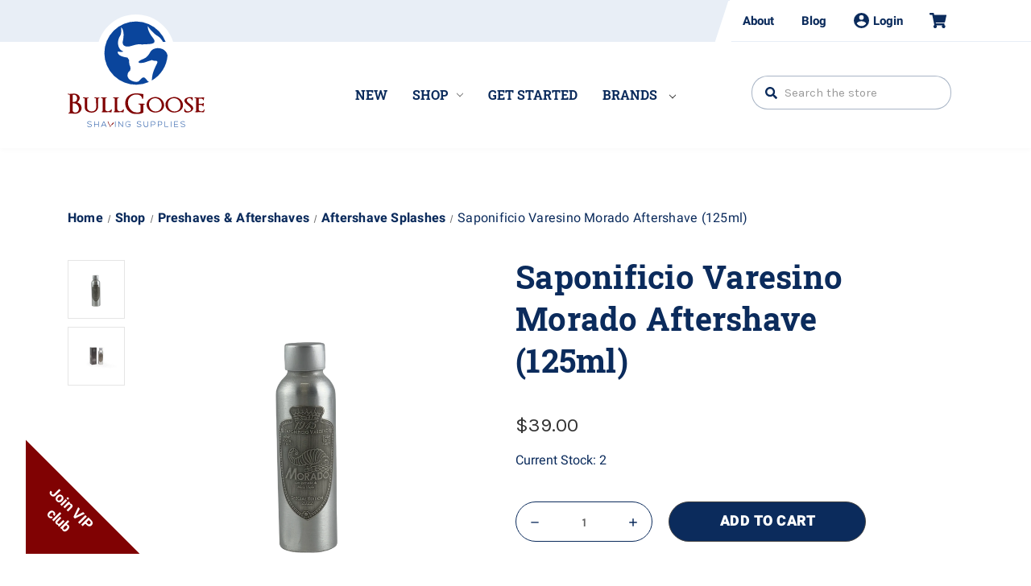

--- FILE ---
content_type: text/html; charset=UTF-8
request_url: https://bullgooseshaving.com/saponificio-varesino-morado-aftershave-125ml/
body_size: 35894
content:


<!DOCTYPE html>
<html class="no-js" lang="en">
    <head>
        <!-- Google Tag Manager -->

        <script>(function(w,d,s,l,i){w[l]=w[l]||[];w[l].push({'gtm.start':
        new Date().getTime(),event:'gtm.js'});var f=d.getElementsByTagName(s)[0],
        j=d.createElement(s),dl=l!='dataLayer'?'&l='+l:'';j.async=true;j.src=
        'https://www.googletagmanager.com/gtm.js?id='+i+dl;f.parentNode.insertBefore(j,f);
        })(window,document,'script','dataLayer','GTM-K9NZHS5');</script>
        
        <!-- End Google Tag Manager -->

        <title>Saponificio Varesino Morado Aftershave (125ml)</title>
        <link rel="dns-prefetch preconnect" href="https://cdn11.bigcommerce.com/s-o968m7j95e" crossorigin><link rel="dns-prefetch preconnect" href="https://fonts.googleapis.com/" crossorigin><link rel="dns-prefetch preconnect" href="https://fonts.gstatic.com/" crossorigin>
        <meta property="product:price:amount" content="39" /><meta property="product:price:currency" content="USD" /><meta property="og:url" content="https://bullgooseshaving.com/saponificio-varesino-morado-aftershave-125ml/" /><meta property="og:site_name" content="Bullgoose Shaving Supplies" /><meta name="keywords" content="Saponificio Varesino Morado Aftershave (125ml)"><meta name="description" content="Experience luxury with Saponificio Varesino Morado Aftershave (125ml) Elevate your grooming routine with this unique product. Hurry, limited stock available."><link rel='canonical' href='https://bullgooseshaving.com/saponificio-varesino-morado-aftershave-125ml/' /><meta name='platform' content='bigcommerce.stencil' /><meta property="og:type" content="product" />
<meta property="og:title" content="Saponificio Varesino Morado Aftershave (125ml)" />
<meta property="og:description" content="Experience luxury with Saponificio Varesino Morado Aftershave (125ml) Elevate your grooming routine with this unique product. Hurry, limited stock available." />
<meta property="og:image" content="https://cdn11.bigcommerce.com/s-o968m7j95e/products/638/images/2090/Saponificio-Varesino-Morado-Aftershave-125ml_1111__54339.1742061219.386.513.png?c=1" />
<meta property="og:availability" content="instock" />
<meta property="pinterest:richpins" content="enabled" />
        
         

        <link href="https://cdn11.bigcommerce.com/s-o968m7j95e/product_images/Bullgoose%20logo.jpg?t&#x3D;1664788538" rel="shortcut icon">
        <link rel="stylesheet" href="https://cdnjs.cloudflare.com/ajax/libs/font-awesome/4.7.0/css/font-awesome.min.css">
        <meta name="viewport" content="width=device-width, initial-scale=1">
        <script src="https://code.jquery.com/jquery-3.6.0.min.js"></script>
        <script>
            document.documentElement.className = document.documentElement.className.replace('no-js', 'js');
        </script>
        
        <script>
    function browserSupportsAllFeatures() {
        return window.Promise
            && window.fetch
            && window.URL
            && window.URLSearchParams
            && window.WeakMap
            // object-fit support
            && ('objectFit' in document.documentElement.style);
    }

    function loadScript(src) {
        var js = document.createElement('script');
        js.src = src;
        js.onerror = function () {
            console.error('Failed to load polyfill script ' + src);
        };
        document.head.appendChild(js);
    }

    if (!browserSupportsAllFeatures()) {
        loadScript('https://cdn11.bigcommerce.com/s-o968m7j95e/stencil/59affa20-3336-013b-216e-22623970ba93/e/27a326f0-cbf2-013d-c5d2-424d22338e1b/dist/theme-bundle.polyfills.js');
    }
</script>
        <script>window.consentManagerTranslations = `{"locale":"en","locales":{"consent_manager.data_collection_warning":"en","consent_manager.accept_all_cookies":"en","consent_manager.gdpr_settings":"en","consent_manager.data_collection_preferences":"en","consent_manager.manage_data_collection_preferences":"en","consent_manager.use_data_by_cookies":"en","consent_manager.data_categories_table":"en","consent_manager.allow":"en","consent_manager.accept":"en","consent_manager.deny":"en","consent_manager.dismiss":"en","consent_manager.reject_all":"en","consent_manager.category":"en","consent_manager.purpose":"en","consent_manager.functional_category":"en","consent_manager.functional_purpose":"en","consent_manager.analytics_category":"en","consent_manager.analytics_purpose":"en","consent_manager.targeting_category":"en","consent_manager.advertising_category":"en","consent_manager.advertising_purpose":"en","consent_manager.essential_category":"en","consent_manager.esential_purpose":"en","consent_manager.yes":"en","consent_manager.no":"en","consent_manager.not_available":"en","consent_manager.cancel":"en","consent_manager.save":"en","consent_manager.back_to_preferences":"en","consent_manager.close_without_changes":"en","consent_manager.unsaved_changes":"en","consent_manager.by_using":"en","consent_manager.agree_on_data_collection":"en","consent_manager.change_preferences":"en","consent_manager.cancel_dialog_title":"en","consent_manager.privacy_policy":"en","consent_manager.allow_category_tracking":"en","consent_manager.disallow_category_tracking":"en"},"translations":{"consent_manager.data_collection_warning":"We use cookies (and other similar technologies) to collect data to improve your shopping experience.","consent_manager.accept_all_cookies":"Accept All Cookies","consent_manager.gdpr_settings":"Settings","consent_manager.data_collection_preferences":"Website Data Collection Preferences","consent_manager.manage_data_collection_preferences":"Manage Website Data Collection Preferences","consent_manager.use_data_by_cookies":" uses data collected by cookies and JavaScript libraries to improve your shopping experience.","consent_manager.data_categories_table":"The table below outlines how we use this data by category. To opt out of a category of data collection, select 'No' and save your preferences.","consent_manager.allow":"Allow","consent_manager.accept":"Accept","consent_manager.deny":"Deny","consent_manager.dismiss":"Dismiss","consent_manager.reject_all":"Reject all","consent_manager.category":"Category","consent_manager.purpose":"Purpose","consent_manager.functional_category":"Functional","consent_manager.functional_purpose":"Enables enhanced functionality, such as videos and live chat. If you do not allow these, then some or all of these functions may not work properly.","consent_manager.analytics_category":"Analytics","consent_manager.analytics_purpose":"Provide statistical information on site usage, e.g., web analytics so we can improve this website over time.","consent_manager.targeting_category":"Targeting","consent_manager.advertising_category":"Advertising","consent_manager.advertising_purpose":"Used to create profiles or personalize content to enhance your shopping experience.","consent_manager.essential_category":"Essential","consent_manager.esential_purpose":"Essential for the site and any requested services to work, but do not perform any additional or secondary function.","consent_manager.yes":"Yes","consent_manager.no":"No","consent_manager.not_available":"N/A","consent_manager.cancel":"Cancel","consent_manager.save":"Save","consent_manager.back_to_preferences":"Back to Preferences","consent_manager.close_without_changes":"You have unsaved changes to your data collection preferences. Are you sure you want to close without saving?","consent_manager.unsaved_changes":"You have unsaved changes","consent_manager.by_using":"By using our website, you're agreeing to our","consent_manager.agree_on_data_collection":"By using our website, you're agreeing to the collection of data as described in our ","consent_manager.change_preferences":"You can change your preferences at any time","consent_manager.cancel_dialog_title":"Are you sure you want to cancel?","consent_manager.privacy_policy":"Privacy Policy","consent_manager.allow_category_tracking":"Allow [CATEGORY_NAME] tracking","consent_manager.disallow_category_tracking":"Disallow [CATEGORY_NAME] tracking"}}`;</script>
        <script>
            window.lazySizesConfig = window.lazySizesConfig || {};
            window.lazySizesConfig.loadMode = 1;
        </script>
        <script async src="https://cdn11.bigcommerce.com/s-o968m7j95e/stencil/59affa20-3336-013b-216e-22623970ba93/e/27a326f0-cbf2-013d-c5d2-424d22338e1b/dist/theme-bundle.head_async.js"></script>
        
        <link href="https://fonts.googleapis.com/css?family=Montserrat:700,500,400%7CKarla:400&display=block" rel="stylesheet">
        
        <link rel="preload" href="https://cdn11.bigcommerce.com/s-o968m7j95e/stencil/59affa20-3336-013b-216e-22623970ba93/e/27a326f0-cbf2-013d-c5d2-424d22338e1b/dist/theme-bundle.font.js" as="script">
        <script async src="https://cdn11.bigcommerce.com/s-o968m7j95e/stencil/59affa20-3336-013b-216e-22623970ba93/e/27a326f0-cbf2-013d-c5d2-424d22338e1b/dist/theme-bundle.font.js"></script>

        <link data-stencil-stylesheet href="https://cdn11.bigcommerce.com/s-o968m7j95e/stencil/59affa20-3336-013b-216e-22623970ba93/e/27a326f0-cbf2-013d-c5d2-424d22338e1b/css/theme-fe828f70-69c6-013e-c6b4-0e6b9a7478ce.css" rel="stylesheet">

        <!-- Start Tracking Code for analytics_siteverification -->

<meta name="facebook-domain-verification" content="3lmp7dy23hq6gf6kyo7nsh2yjmrq2c" />

<!-- End Tracking Code for analytics_siteverification -->


<script type="text/javascript" src="https://checkout-sdk.bigcommerce.com/v1/loader.js" defer ></script>
<script src="https://www.google.com/recaptcha/api.js" async defer></script>
<script type="text/javascript">
var BCData = {"product_attributes":{"sku":"Morado-AS","upc":null,"mpn":null,"gtin":null,"weight":null,"base":true,"image":null,"price":{"without_tax":{"formatted":"$39.00","value":39,"currency":"USD"},"tax_label":"Tax"},"stock":2,"instock":true,"stock_message":null,"purchasable":true,"purchasing_message":null,"call_for_price_message":null}};
</script>
<script src='https://cdn.judge.me/widget_preloader.js' defer ></script><script>jdgm = window.jdgm || {};jdgm.SHOP_DOMAIN = 'store-o968m7j95e.mybigcommerce.com'; jdgm.PLATFORM = 'bigcommerce'; jdgm.PUBLIC_TOKEN = 'DZo0_zdsJUfHX_6iWp5KQv_utnI';</script>
<script nonce="">
(function () {
    var xmlHttp = new XMLHttpRequest();

    xmlHttp.open('POST', 'https://bes.gcp.data.bigcommerce.com/nobot');
    xmlHttp.setRequestHeader('Content-Type', 'application/json');
    xmlHttp.send('{"store_id":"1002584793","timezone_offset":"-7.0","timestamp":"2026-01-21T09:01:21.34270700Z","visit_id":"c13553c2-b017-4dc4-b175-283b882605f1","channel_id":1}');
})();
</script>


        <link rel="preload" href="https://cdn11.bigcommerce.com/s-o968m7j95e/stencil/59affa20-3336-013b-216e-22623970ba93/e/27a326f0-cbf2-013d-c5d2-424d22338e1b/dist/theme-bundle.main.js" as="script">
        <meta name="google-site-verification" content="JPqOyLqXAYmZ0ii4nH5dWEChG8GDNRYy--vITl_xDuM" />
        <meta name="ahrefs-site-verification" content="3dc3c8ba3303d2575d1974fc3e7bb6b08b38602d52810f3461015cdffc22c30a">
    </head>
    <body>
        <svg data-src="https://cdn11.bigcommerce.com/s-o968m7j95e/stencil/59affa20-3336-013b-216e-22623970ba93/e/27a326f0-cbf2-013d-c5d2-424d22338e1b/img/icon-sprite.svg" class="icons-svg-sprite"></svg>

        <a href="#main-content" class="skip-to-main-link">Skip to main content</a>
<header class="header" role="banner">
    <div class="header-top">
        <div class="container">
            <div class="header-top-bar">
                <div class="off-sell"> 
                    <div class="top-sale">
                       <!-- <p> 30% off Gillette Platinum Blades 
                            <span>
                                <a href="/gillette-platinum-de-blades-box-of-50-blades/">Shop Now</a>
                            </span> 
                        </p> -->
                    </div>
                </div>
                <nav class="navUser">
        
    <ul class="navUser-section navUser-section--alt">
        <li class="navUser-item about">
            <a class="navUser-action"
               href="/about-us/"
            >
                About
            </a>
        </li>
        <li class="navUser-item blog-display">
            <a class="navUser-action"
               href="/blog/"
            >
                Blog
            </a>
        </li>
        <li class="navUser-item navUser-item--account">
                <a class="navUser-action"
                   href="/login.php"
                   aria-label="Sign in"
                >
                <!--<img src="/product_images/uploaded_images/account-icon.png" width="auto" height="auto" alt="user-icon" class="icon-header">-->
                <svg xmlns="http://www.w3.org/2000/svg" width="18.983" height="18.983" viewBox="0 0 18.983 18.983" class="user-login-icon">
                  <path id="account-icon" d="M12.492,3a9.492,9.492,0,1,0,9.492,9.492A9.5,9.5,0,0,0,12.492,3Zm0,2.847A2.847,2.847,0,1,1,9.644,8.695,2.844,2.844,0,0,1,12.492,5.847Zm0,13.478A6.834,6.834,0,0,1,6.8,16.269c.028-1.889,3.8-2.923,5.695-2.923s5.666,1.035,5.695,2.923a6.834,6.834,0,0,1-5.695,3.056Z" transform="translate(-3 -3)" fill="#0b2b5c"/>
                </svg>
                    Login
                </a>
        </li>
        <li class="navUser-item navUser-item--cart">
            <a class="navUser-action"
               data-cart-preview
               data-dropdown="cart-preview-dropdown"
               data-options="align:right"
               href="/cart.php"
               aria-label="Cart with 0 items"
            >
                <svg xmlns="http://www.w3.org/2000/svg" width="20.824" height="18.51" viewBox="0 0 20.824 18.51" class="cart-icon">
                  <path id="cart-icon" d="M19.093,10.893,20.8,3.374a.868.868,0,0,0-.846-1.06H5.756L5.424.694A.868.868,0,0,0,4.574,0H.868A.868.868,0,0,0,0,.868v.578a.868.868,0,0,0,.868.868H3.394L5.934,14.73a2.025,2.025,0,1,0,2.424.31h7.579a2.024,2.024,0,1,0,2.3-.376l.2-.878a.868.868,0,0,0-.846-1.06h-9.7l-.237-1.157h10.6A.868.868,0,0,0,19.093,10.893Z" fill="#0b2b5c"/>
                </svg>
                <span class="countPill cart-quantity"></span>
            </a>

            <div class="dropdown-menu" id="cart-preview-dropdown" data-dropdown-content aria-hidden="true"></div>
        </li>
    </ul>
</nav>
            </div>
        </div>
    </div>
    <div class="header-middle-bar">
        <div class="container">
            <div class="header-middle">
                <div class="logo-area">
                    <div class="header-logo">
                        <a href="https://bullgooseshaving.com/" class="header-logo__link" data-header-logo-link>Bullgoose_logo
        <div class="header-logo-image-container">
            <svg xmlns="http://www.w3.org/2000/svg" width="116.417" height="95.955" viewBox="0 0 116.417 95.955">
                  <g id="Bullgoose_logo" data-name="Bullgoose logo" transform="translate(0 5.962)">
                    <g id="Ellipse_438" data-name="Ellipse 438" transform="translate(31 0.038)" fill="#fff" stroke="#fff" stroke-width="6">
                      <circle cx="27" cy="27" r="27" stroke="none"/>
                      <circle cx="27" cy="27" r="30" fill="none"/>
                    </g>
                    <g id="Group_13" data-name="Group 13" transform="translate(0 61.157)">
                      <g id="Group_8" data-name="Group 8" transform="translate(16.587 23.758)">
                        <g id="Group_7" data-name="Group 7">
                          <path id="Path_7" data-name="Path 7" d="M512.244,737.313a1.558,1.558,0,0,0-1.457-.653c-.564,0-1.457.206-1.457.976,0,.612.66.756,1.471.907.928.179,1.89.344,1.89,1.381-.007,1.086-1.1,1.347-1.9,1.347a2.163,2.163,0,0,1-1.972-1.044l.33-.165a1.885,1.885,0,0,0,1.643.873c.591,0,1.533-.165,1.533-1.017.007-.722-.79-.88-1.581-1.031-.88-.172-1.78-.351-1.78-1.237-.021-1.017,1.038-1.333,1.828-1.333a1.85,1.85,0,0,1,1.759.818Z" transform="translate(-508.814 -736.316)" fill="#0a459c"/>
                          <path id="Path_8" data-name="Path 8" d="M547.263,741.526V739.34H544.2v2.185h-.371v-4.811h.371V739h3.065v-2.289h.371v4.811Z" transform="translate(-537.785 -736.646)" fill="#0a459c"/>
                          <path id="Path_9" data-name="Path 9" d="M581.45,741.526l-.529-1.182h-2.873l-.523,1.182h-.4l2.158-4.811h.405l2.158,4.811ZM580.777,740l-1.292-2.928L578.192,740Z" transform="translate(-565.338 -736.646)" fill="#0a459c"/>
                          <path id="Path_10" data-name="Path 10" d="M646.317,741.526v-4.811h.364v4.811Z" transform="translate(-622.588 -736.646)" fill="#0a459c"/>
                          <path id="Path_11" data-name="Path 11" d="M662.726,736.715l3.237,3.979v-3.979h.364v4.811h-.144l-3.244-3.972v3.972h-.371v-4.811Z" transform="translate(-636.035 -736.646)" fill="#0a459c"/>
                          <path id="Path_12" data-name="Path 12" d="M701.17,737.271a2.235,2.235,0,0,0-1.546-.619A2.029,2.029,0,0,0,697.5,738.8a2,2,0,0,0,2.124,2.11,2.168,2.168,0,0,0,1.464-.557V739h-1.677v-.323h2.027v1.8a2.484,2.484,0,0,1-1.814.776,2.471,2.471,0,1,1,0-4.942,2.5,2.5,0,0,1,1.76.722Z" transform="translate(-664.643 -736.316)" fill="#0a459c"/>
                          <path id="Path_13" data-name="Path 13" d="M756.379,737.313a1.557,1.557,0,0,0-1.457-.653c-.564,0-1.457.206-1.457.976,0,.612.66.756,1.471.907.928.179,1.89.344,1.89,1.381-.007,1.086-1.1,1.347-1.9,1.347a2.164,2.164,0,0,1-1.973-1.044l.33-.165a1.885,1.885,0,0,0,1.643.873c.591,0,1.532-.165,1.532-1.017.007-.722-.79-.88-1.581-1.031-.88-.172-1.78-.351-1.78-1.237-.021-1.017,1.038-1.333,1.828-1.333a1.85,1.85,0,0,1,1.759.818Z" transform="translate(-710.819 -736.316)" fill="#0a459c"/>
                          <path id="Path_14" data-name="Path 14" d="M791.606,736.715V739.7a1.843,1.843,0,1,1-3.684,0v-2.989h.364V739.7a1.479,1.479,0,1,0,2.955,0v-2.989Z" transform="translate(-739.757 -736.646)" fill="#0a459c"/>
                          <path id="Path_15" data-name="Path 15" d="M823.465,739.863v1.663h-.371v-4.811h2.11a1.574,1.574,0,0,1,0,3.148Zm0-2.8v2.467H825.2a1.234,1.234,0,0,0,0-2.467Z" transform="translate(-768.859 -736.646)" fill="#0a459c"/>
                          <path id="Path_16" data-name="Path 16" d="M857.483,739.863v1.663h-.371v-4.811h2.11a1.574,1.574,0,0,1,0,3.148Zm0-2.8v2.467h1.739a1.234,1.234,0,0,0,0-2.467Z" transform="translate(-797.007 -736.646)" fill="#0a459c"/>
                          <path id="Path_17" data-name="Path 17" d="M891.5,736.715v4.46h2.708v.351h-3.079v-4.811Z" transform="translate(-825.153 -736.646)" fill="#0a459c"/>
                          <path id="Path_18" data-name="Path 18" d="M921.043,741.526v-4.811h.364v4.811Z" transform="translate(-849.905 -736.646)" fill="#0a459c"/>
                          <path id="Path_19" data-name="Path 19" d="M937.618,738.935h2.818v.337h-2.818v1.9h3.038v.357h-3.4v-4.811h3.32v.35h-2.955Z" transform="translate(-863.319 -736.646)" fill="#0a459c"/>
                          <path id="Path_20" data-name="Path 20" d="M972.153,737.313a1.557,1.557,0,0,0-1.457-.653c-.564,0-1.457.206-1.457.976,0,.612.66.756,1.471.907.928.179,1.89.344,1.89,1.381-.007,1.086-1.1,1.347-1.9,1.347a2.163,2.163,0,0,1-1.973-1.044l.33-.165a1.885,1.885,0,0,0,1.643.873c.591,0,1.533-.165,1.533-1.017.007-.722-.791-.88-1.581-1.031-.88-.172-1.78-.351-1.78-1.237-.021-1.017,1.038-1.333,1.828-1.333a1.85,1.85,0,0,1,1.759.818Z" transform="translate(-889.358 -736.316)" fill="#0a459c"/>
                        </g>
                      </g>
                      <g id="Group_9" data-name="Group 9" transform="translate(0 0)">
                        <path id="Path_21" data-name="Path 21" d="M424.221,613.934a5.012,5.012,0,0,1-.905,1.455,5.391,5.391,0,0,1-1.352,1.088,5.166,5.166,0,0,1-1.672.607,2.952,2.952,0,0,1-.527.057q-.321.012-.71.011t-.825-.011q-.436-.011-.848-.034-.321-.023-.6-.023h-3.574l-.092-.39a6.777,6.777,0,0,0,.768-.3.991.991,0,0,0,.618-.894q.034-.344.034-.917V601.939a1.793,1.793,0,0,0-.069-.55.659.659,0,0,0-.195-.309.569.569,0,0,0-.275-.126c-.1-.015-.195-.03-.286-.046q-.3-.046-.539-.1a.738.738,0,0,1-.424-.309.148.148,0,0,1-.011-.229.31.31,0,0,1,.286-.092,5.085,5.085,0,0,0,1.283.16q.458,0,.916-.034t.939-.08q.458-.046.928-.08t1-.034a6.754,6.754,0,0,1,1.661.218,5.116,5.116,0,0,1,1.558.676,4.042,4.042,0,0,1,1.157,1.146,2.866,2.866,0,0,1,.458,1.627,3.346,3.346,0,0,1-.172,1.065,5.1,5.1,0,0,1-.458,1,6.924,6.924,0,0,1-.653.917,9.5,9.5,0,0,1-.756.8,5.955,5.955,0,0,1,1.455.7,5.3,5.3,0,0,1,1.169,1.043,4.549,4.549,0,0,1,1.042,2.933A4.477,4.477,0,0,1,424.221,613.934Zm-2.177-2.314a4.753,4.753,0,0,0-.55-1.18,5.023,5.023,0,0,0-.848-1,4.46,4.46,0,0,0-1.065-.722,3.424,3.424,0,0,0-1.272-.332q-.722-.057-1.363-.057v6.186a1.144,1.144,0,0,0,.229.7,2.27,2.27,0,0,0,.573.539,2.831,2.831,0,0,0,1.466.458,2.848,2.848,0,0,0,1.226-.264,2.9,2.9,0,0,0,.962-.722,3.317,3.317,0,0,0,.619-1.054,3.646,3.646,0,0,0,.218-1.26A4.369,4.369,0,0,0,422.044,611.62Zm-1.524-8.672a3.22,3.22,0,0,0-.515-.974,2.458,2.458,0,0,0-.825-.676,2.407,2.407,0,0,0-1.111-.252,3.618,3.618,0,0,0-1.1.16v6a9,9,0,0,0,1.5-.114,2.939,2.939,0,0,0,1.18-.458,2.236,2.236,0,0,0,.779-.951,3.832,3.832,0,0,0,.275-1.57A3.673,3.673,0,0,0,420.52,602.947Z" transform="translate(-412.692 -599.854)" fill="#800202"/>
                        <path id="Path_22" data-name="Path 22" d="M501.176,619.825a.66.66,0,0,0-.355.642v6.347a5.033,5.033,0,0,1-.435,2.119,4.959,4.959,0,0,1-1.18,1.627,5.239,5.239,0,0,1-1.753,1.042,6.186,6.186,0,0,1-2.131.367,8.431,8.431,0,0,1-1.936-.241,6.96,6.96,0,0,1-1.879-.733,4.578,4.578,0,0,1-1.421-1.249,2.913,2.913,0,0,1-.561-1.787v.023a2.1,2.1,0,0,0-.035-.389,1.784,1.784,0,0,1-.034-.321V620.49q0-.573-.286-.687a1.953,1.953,0,0,0-.561-.138q-.275-.046-.47-.069t-.241-.275q-.046-.229.275-.229h.71q1.878,0,3.781.138.206.023.206.206,0,.16-.206.183a2.422,2.422,0,0,0-.779.195.644.644,0,0,0-.321.653v3.6q0,.917-.011,1.822t-.012,1.8a2.969,2.969,0,0,0,.321,1.409,3.137,3.137,0,0,0,.848,1.02,3.672,3.672,0,0,0,1.2.619,4.872,4.872,0,0,0,2.841-.012,3.814,3.814,0,0,0,1.237-.642,3.171,3.171,0,0,0,.859-1.043,3.1,3.1,0,0,0,.321-1.443v-1.764q0-.894-.023-1.787-.023-.871-.023-1.764V620.49a.987.987,0,0,0-.08-.435.634.634,0,0,0-.195-.241.62.62,0,0,0-.264-.1l-.286-.046q-.252-.023-.47-.057a.31.31,0,0,1-.264-.286q-.046-.229.275-.229,1.031,0,2.039.023t2.016.092l.023.389A2.163,2.163,0,0,0,501.176,619.825Z" transform="translate(-474.915 -615.563)" fill="#800202"/>
                        <path id="Path_23" data-name="Path 23" d="M585.934,629.237a.633.633,0,0,0-.011.126q-.046.459-.092.905a2.23,2.23,0,0,1-.275.859.142.142,0,0,0,.092.012.145.145,0,0,1,.092.012l-.069.412q-.528-.046-1.066-.057t-1.065-.012h-1.1q-.527,0-1.077.023-.458,0-.939.011t-.94.012q-1.192,0-2.314-.069-.23-.023-.218-.218c.008-.13.088-.195.241-.195a.884.884,0,0,0,.825-.412,2.091,2.091,0,0,0,.206-.985v-9.3q0-.526-.241-.653a1.318,1.318,0,0,0-.493-.149,3.606,3.606,0,0,1-.447-.08.431.431,0,0,1-.309-.195.161.161,0,0,1,.012-.206.3.3,0,0,1,.241-.092h1.283q.344,0,.676-.011c.221-.007.447-.011.676-.011q.5,0,1.02.023a4.314,4.314,0,0,1,1,.161.182.182,0,0,1,.16.218c-.015.114-.092.172-.229.172h-.275a.9.9,0,0,0-.676.172.743.743,0,0,0-.286.63v8.547a1.6,1.6,0,0,0,.195.8,1.813,1.813,0,0,0,.5.573,2.189,2.189,0,0,0,.71.344,2.938,2.938,0,0,0,.814.115,3.351,3.351,0,0,0,1.638-.436,3.034,3.034,0,0,0,1.226-1.237.319.319,0,0,1,.321-.1c.138.023.206.088.206.195A.525.525,0,0,1,585.934,629.237Z" transform="translate(-548.399 -615.455)" fill="#800202"/>
                        <path id="Path_24" data-name="Path 24" d="M645.417,629.237a.633.633,0,0,0-.011.126q-.046.459-.092.905a2.228,2.228,0,0,1-.275.859.142.142,0,0,0,.092.012.145.145,0,0,1,.092.012l-.069.412q-.527-.046-1.065-.057t-1.065-.012h-1.1q-.527,0-1.077.023-.458,0-.939.011t-.939.012q-1.192,0-2.314-.069-.229-.023-.218-.218c.007-.13.088-.195.241-.195a.884.884,0,0,0,.825-.412,2.09,2.09,0,0,0,.206-.985v-9.3q0-.526-.241-.653a1.317,1.317,0,0,0-.493-.149,3.589,3.589,0,0,1-.447-.08.431.431,0,0,1-.31-.195.161.161,0,0,1,.012-.206.3.3,0,0,1,.24-.092h1.283q.344,0,.676-.011c.221-.007.447-.011.676-.011q.5,0,1.02.023a4.319,4.319,0,0,1,1,.161.182.182,0,0,1,.16.218c-.015.114-.092.172-.229.172h-.275a.9.9,0,0,0-.676.172.743.743,0,0,0-.286.63v8.547a1.6,1.6,0,0,0,.195.8,1.813,1.813,0,0,0,.5.573,2.188,2.188,0,0,0,.71.344,2.936,2.936,0,0,0,.813.115,3.352,3.352,0,0,0,1.638-.436,3.033,3.033,0,0,0,1.226-1.237.319.319,0,0,1,.321-.1c.137.023.206.088.206.195A.535.535,0,0,1,645.417,629.237Z" transform="translate(-597.618 -615.455)" fill="#800202"/>
                        <path id="Path_25" data-name="Path 25" d="M712.51,608.051a1.925,1.925,0,0,0-.435.206.921.921,0,0,0-.309.332,1.078,1.078,0,0,0-.115.527v5.705a.162.162,0,0,1-.114.16,4.71,4.71,0,0,1-1.2.653,8.763,8.763,0,0,1-1.363.378,10.028,10.028,0,0,1-1.421.172q-.71.034-1.352.034-1.031,0-2.016-.069a7.864,7.864,0,0,1-3.254-.951,8.775,8.775,0,0,1-2.509-2.062,9.147,9.147,0,0,1-1.6-2.83,9.71,9.71,0,0,1-.561-3.277,8.323,8.323,0,0,1,.745-3.609,7.679,7.679,0,0,1,2.016-2.635,8.614,8.614,0,0,1,2.979-1.6,12.012,12.012,0,0,1,3.632-.539,19.014,19.014,0,0,1,2.074.115q1.042.115,2.028.252.458.069.882.137t.882.115a.248.248,0,0,1,.183.069.2.2,0,0,1,.069.138v.3q0,.367-.023.951t-.092,1.146a6.783,6.783,0,0,1-.195,1.008q-.126.447-.309.539a.411.411,0,0,1-.252.011.182.182,0,0,1-.137-.149,4.181,4.181,0,0,0-.619-1.65,4.078,4.078,0,0,0-1.123-1.134,4.673,4.673,0,0,0-1.489-.653,7.048,7.048,0,0,0-1.718-.206,7.918,7.918,0,0,0-2.853.5,6.806,6.806,0,0,0-2.291,1.432,6.586,6.586,0,0,0-1.524,2.223,7.223,7.223,0,0,0-.55,2.853,7.553,7.553,0,0,0,.3,2.108,9.908,9.908,0,0,0,.814,1.982,9.061,9.061,0,0,0,1.237,1.753,9.3,9.3,0,0,0,1.569,1.4,4.023,4.023,0,0,0,.905.47,8.139,8.139,0,0,0,1.066.321,10.884,10.884,0,0,0,1.111.195,8.44,8.44,0,0,0,1.02.069,6.785,6.785,0,0,0,1.4-.149,2.422,2.422,0,0,0,1.237-.676v-5.064a.7.7,0,0,0-.286-.641,3.018,3.018,0,0,0-.607-.3q-.229-.069-.435-.126a1.862,1.862,0,0,1-.412-.172q-.183-.091-.126-.241a.249.249,0,0,1,.263-.149q1.352,0,2.692.023t2.692.091l.023.39A3.45,3.45,0,0,0,712.51,608.051Z" transform="translate(-647.32 -598.645)" fill="#800202"/>
                        <path id="Path_26" data-name="Path 26" d="M815.761,626.43A6.2,6.2,0,0,1,814,628.366a7.909,7.909,0,0,1-2.452,1.168,9.912,9.912,0,0,1-2.738.39,7.33,7.33,0,0,1-2.692-.516A7.7,7.7,0,0,1,803.789,628a7.037,7.037,0,0,1-1.627-2.119,5.791,5.791,0,0,1-.619-2.647,5.6,5.6,0,0,1,.676-2.772,6.61,6.61,0,0,1,1.764-2.051,7.914,7.914,0,0,1,2.475-1.272,9.4,9.4,0,0,1,2.83-.435,6.642,6.642,0,0,1,2.715.573,7.682,7.682,0,0,1,2.28,1.535,7.387,7.387,0,0,1,1.57,2.245,6.449,6.449,0,0,1,.584,2.7A5.2,5.2,0,0,1,815.761,626.43Zm-1.764-5a6.053,6.053,0,0,0-1.123-1.913,5.28,5.28,0,0,0-1.742-1.306,5.221,5.221,0,0,0-2.257-.481,5.973,5.973,0,0,0-2.12.367,4.815,4.815,0,0,0-1.672,1.043A4.717,4.717,0,0,0,804,620.77a5.6,5.6,0,0,0-.39,2.142,6.535,6.535,0,0,0,.413,2.314,6.1,6.1,0,0,0,1.157,1.936,5.553,5.553,0,0,0,1.776,1.329,5.241,5.241,0,0,0,2.291.493,5.7,5.7,0,0,0,2.119-.378,4.594,4.594,0,0,0,1.627-1.077,4.807,4.807,0,0,0,1.042-1.672,6.038,6.038,0,0,0,.367-2.142A6.55,6.55,0,0,0,814,621.434Z" transform="translate(-734.441 -613.587)" fill="#800202"/>
                        <path id="Path_27" data-name="Path 27" d="M908.7,626.43a6.2,6.2,0,0,1-1.764,1.936,7.905,7.905,0,0,1-2.452,1.168,9.91,9.91,0,0,1-2.738.39,7.331,7.331,0,0,1-2.692-.516A7.7,7.7,0,0,1,896.731,628a7.035,7.035,0,0,1-1.627-2.119,5.788,5.788,0,0,1-.619-2.647,5.6,5.6,0,0,1,.676-2.772,6.614,6.614,0,0,1,1.764-2.051,7.917,7.917,0,0,1,2.475-1.272,9.4,9.4,0,0,1,2.83-.435,6.642,6.642,0,0,1,2.715.573,7.683,7.683,0,0,1,2.28,1.535,7.387,7.387,0,0,1,1.57,2.245,6.451,6.451,0,0,1,.584,2.7A5.2,5.2,0,0,1,908.7,626.43Zm-1.764-5a6.049,6.049,0,0,0-1.123-1.913,5.279,5.279,0,0,0-1.741-1.306,5.222,5.222,0,0,0-2.257-.481,5.972,5.972,0,0,0-2.12.367,4.815,4.815,0,0,0-1.673,1.043,4.719,4.719,0,0,0-1.089,1.627,5.606,5.606,0,0,0-.389,2.142,6.532,6.532,0,0,0,.412,2.314,6.1,6.1,0,0,0,1.157,1.936,5.552,5.552,0,0,0,1.776,1.329,5.242,5.242,0,0,0,2.291.493,5.7,5.7,0,0,0,2.119-.378,4.6,4.6,0,0,0,1.627-1.077,4.815,4.815,0,0,0,1.042-1.672,6.041,6.041,0,0,0,.366-2.142A6.546,6.546,0,0,0,906.939,621.434Z" transform="translate(-811.344 -613.587)" fill="#800202"/>
                        <path id="Path_28" data-name="Path 28" d="M994.047,628.411a4.663,4.663,0,0,1-1.306,1.123,6.691,6.691,0,0,1-1.684.7,6.445,6.445,0,0,1-1.639.241,5.161,5.161,0,0,1-.8-.069,2.877,2.877,0,0,1-.813-.252,1.944,1.944,0,0,1-.641-.493,1.175,1.175,0,0,1-.264-.79,2.018,2.018,0,0,1,.057-.47,4.412,4.412,0,0,1,.149-.493,1.825,1.825,0,0,0,.137-.642.126.126,0,0,1,.092-.126.514.514,0,0,1,.183-.034.343.343,0,0,1,.172.046.149.149,0,0,1,.08.137v.275a1.315,1.315,0,0,0,.172.836,1.883,1.883,0,0,0,.584.6,2.682,2.682,0,0,0,.813.355,3.533,3.533,0,0,0,.882.115,3.022,3.022,0,0,0,.813-.126,3.517,3.517,0,0,0,.836-.355,2.108,2.108,0,0,0,.642-.573,1.319,1.319,0,0,0,.252-.8,1.622,1.622,0,0,0-.241-.825,5.675,5.675,0,0,0-.619-.848,8.966,8.966,0,0,0-.848-.848q-.47-.413-.951-.825-.55-.458-1.089-.939a11.677,11.677,0,0,1-.974-.974,5.186,5.186,0,0,1-.7-.985,2.132,2.132,0,0,1-.263-1.02,2,2,0,0,1,.538-1.42,4,4,0,0,1,1.318-.917,7.022,7.022,0,0,1,1.639-.493,8.85,8.85,0,0,1,1.478-.149,8.951,8.951,0,0,1,1.925.206q.252.046.206.229v.641q0,.459-.034.928a1.225,1.225,0,0,1-.309.768.326.326,0,0,1-.309.069.2.2,0,0,1-.172-.206,1.432,1.432,0,0,0-.195-.756,1.922,1.922,0,0,0-.5-.55,2.239,2.239,0,0,0-.687-.344,2.637,2.637,0,0,0-.768-.115,2.416,2.416,0,0,0-.768.126,2.293,2.293,0,0,0-.676.355,1.753,1.753,0,0,0-.481.573,1.626,1.626,0,0,0-.183.779,1.582,1.582,0,0,0,.218.779,3.915,3.915,0,0,0,.573.768,7.211,7.211,0,0,0,.791.722q.435.344.848.664.527.412,1.077.837a7.494,7.494,0,0,1,.985.9,4.851,4.851,0,0,1,.71,1.008,2.471,2.471,0,0,1-.252,2.658Z" transform="translate(-887.809 -614.136)" fill="#800202"/>
                        <path id="Path_29" data-name="Path 29" d="M1045.179,630.632l-.183.091a1.962,1.962,0,0,1-.527.046q-.39,0-.836-.012l-.848-.023q-.4-.011-.562-.012-.367,0-.733.012t-.733.011q-.825,0-1.65.011t-1.627-.034a.207.207,0,0,1,.023-.412.917.917,0,0,0,.848-.4,2.078,2.078,0,0,0,.206-1v-9.394a.547.547,0,0,0-.218-.516,1.462,1.462,0,0,0-.47-.172l-.378-.092a1.239,1.239,0,0,1-.378-.16c-.123-.061-.16-.138-.115-.229a.277.277,0,0,1,.275-.137q.206,0,.538.011c.221.008.47.011.745.011q.664.023,1.443.035t1.581.011q1.146,0,2.085-.046a5.206,5.206,0,0,0,1.26-.16.337.337,0,0,1,.275.023.165.165,0,0,1,.092.183,5.9,5.9,0,0,1-.137.8q-.092.367-.183.733a2.485,2.485,0,0,0-.069.3,1.891,1.891,0,0,1-.069.275q-.046.161-.275.16c-.153,0-.237-.061-.252-.183a1.188,1.188,0,0,0-.183-.618,1.092,1.092,0,0,0-.412-.355,1.875,1.875,0,0,0-.573-.172,4.577,4.577,0,0,0-.641-.046c-.123,0-.241,0-.355.011s-.233.011-.355.011c-.107,0-.221,0-.344.011s-.245.011-.367.011h-.412V623.6h2.75a.785.785,0,0,0,.3-.08q.183-.08.39-.149h-.023a1.157,1.157,0,0,0,.332-.252.731.731,0,0,1,.287-.206.283.283,0,0,1,.264.034.187.187,0,0,1,.08.195q-.046.3-.08.71t-.08.71q-.046.275-.091.55t-.092.6a.214.214,0,0,1-.16.161.252.252,0,0,1-.252-.046q-.275-.16-.263-.218a.494.494,0,0,0-.012-.172q-.069-.206-.149-.39a.561.561,0,0,0-.149-.229,1.1,1.1,0,0,0-.458-.149,7.129,7.129,0,0,0-.768-.08q-.424-.023-.836-.023h-.985v4.445a2.062,2.062,0,0,0,1.031.733,3.865,3.865,0,0,0,1.26.229,2.667,2.667,0,0,0,1.352-.355,1.767,1.767,0,0,0,.825-1.157.173.173,0,0,1,.114-.1.384.384,0,0,1,.183-.023.376.376,0,0,1,.172.069c.053.038.072.08.057.126Z" transform="translate(-929.248 -614.707)" fill="#800202"/>
                      </g>
                      <g id="Group_12" data-name="Group 12" transform="translate(34.025 23.758)">
                        <g id="Group_11" data-name="Group 11">
                          <g id="Group_10" data-name="Group 10">
                            <path id="Path_30" data-name="Path 30" d="M612.393,740.635s-.658.55-.693.76c-.271-.248.2-.556.34-.752a9.5,9.5,0,0,1-2.164-4.057c-.1-.34.343-.371.446-.021a8.843,8.843,0,0,0,2.02,3.782c.332-.3.625-.611.971-.926-.044-.255-.145-.39-.326-.422.456-.45,1.173-1.155,1.739-1.759.976.354-.085,1.137-.755,1.82-.366.374-1.041,1.038-1.041,1.038Z" transform="translate(-609.862 -736.316)" fill="#800202" fill-rule="evenodd"/>
                          </g>
                        </g>
                      </g>
                    </g>
                    <g id="Group_14" data-name="Group 14" transform="translate(31.185 0)">
                      <path id="Path_31" data-name="Path 31" d="M626.86,291.843c-1.627-.086-3.379,2.934-4.759,3.538s-4.66.173-7.076-1.64a4.863,4.863,0,0,1-1.726-5.091,4,4,0,0,1,1.726-2.33c.6-.259.863-3.107.086-4.4s-.69-5.005-.69-5.005a7.054,7.054,0,0,1-1.294-1.9c-10.1-1.381-8.1-5.178-8.1-5.178,3.207.777,4.559,0,4.559,0-6.127-2.5-4.919-10.1-3.02-12.893s1.036-7.732,1.036-7.732c2.848,1.985,2.33,8.629,1.553,11.65s1.122,6.213,7.766,4.056,8.543-.949,8.543-.949c2.244-.949,14.67,1.122,9.32-5.609s-4.315-10.1-4.315-10.1c.949,1.985,5.35,6.817,8.112,8.284s4.66,5.091,4.66,5.091c.77-.023,1.532-.034,2.237-.037a26.9,26.9,0,1,0-14.115,34.111l-.117-.076C629.695,295.031,628.487,291.93,626.86,291.843Z" transform="translate(-593.406 -244.254)" fill="#0a459c"/>
                      <path id="Path_32" data-name="Path 32" d="M896.842,356.378c.07.3.126.6.169.891.081-.852.127-1.715.127-2.588a26.84,26.84,0,0,0-1.878-9.9h-.094a26.845,26.845,0,0,1,1.751,9.564Q896.918,355.373,896.842,356.378Z" transform="translate(-843.093 -327.437)" fill="#fff"/>
                      <path id="Path_33" data-name="Path 33" d="M782.4,376.543a10.4,10.4,0,0,0-4.123-.781c-2.17.087-4.9.911-6.249,3.341s-3.038,4.73-5.641,5.728-3.819,1.866-4.166,2.3-.13,1.172,1.041,1.3a13.609,13.609,0,0,0,5.164-.868c1.215-.564,4.079-1.3,4.817-1.649a9.483,9.483,0,0,0,3.645.694c1.145-.091,1.562.542.868,2.267,0,0-3.086,5.714-3.781,9.364a28.34,28.34,0,0,0-.633,5.039A26.91,26.91,0,0,0,786.715,382,7.739,7.739,0,0,0,782.4,376.543Z" transform="translate(-732.965 -353.063)" fill="#0a459c"/>
                    </g>
                  </g>
                </svg>
        </div>
</a>
                    </div>
                </div>
                <div class="navPages-container" id="menu" data-menu>
                    <nav class="navPages">
    <ul class="navPages-list">
                 <li class="navPages-item navPages-item-page">
                     <a class="navPages-action"
                        href="https://bullgooseshaving.com/new/"
                        aria-label="New"
                     >
                         New
                     </a>
                 </li>
            <li class="navPages-item" category-id="24">
                <a class="navPages-action has-subMenu activePage"
   href="https://bullgooseshaving.com/shop/"
   data-collapsible="navPages-24"
>
    Shop
    <i class="icon navPages-action-moreIcon" aria-hidden="true">
        <svg><use xlink:href="#icon-chevron-down" /></svg>
    </i>
</a>
<div class="navPage-subMenu" id="navPages-24" aria-hidden="true" tabindex="-1">
    <ul class="navPage-subMenu-list">
        
            
            <li class="navPage-subMenu-item" data="0">
                    <a class="navPage-subMenu-action navPages-action"
                       href="https://bullgooseshaving.com/shop/asylum-razors/"
                       aria-label="Asylum Razors"
                    >
                        Asylum Razors
                    </a>
            </li>
            
            <li class="navPage-subMenu-item" data="1">
                    <a class="navPage-subMenu-action navPages-action has-subMenu"
                       href="https://bullgooseshaving.com/shop/blades/"
                       aria-label="Blades"
                    >
                        Blades
                        <span class="collapsible-icon-wrapper"
                            data-collapsible="navPages-61"
                            data-collapsible-disabled-breakpoint="medium"
                            data-collapsible-disabled-state="open"
                            data-collapsible-enabled-state="closed"
                        >
                            <i class="icon navPages-action-moreIcon" aria-hidden="true">
                                <svg><use xlink:href="#icon-chevron-down" /></svg>
                            </i>
                        </span>
                    </a>
                    <ul class="navPage-childList" id="navPages-61">
                        <li class="navPage-childList-item">
                            <a class="navPage-childList-action navPages-action"
                               href="https://bullgooseshaving.com/shop/blades/cartridge-blades/"
                               aria-label="Cartridge Blades"
                            >
                                Cartridge Blades
                            </a>
                        </li>
                        <li class="navPage-childList-item">
                            <a class="navPage-childList-action navPages-action"
                               href="https://bullgooseshaving.com/shop/blades/de-razor-blades/"
                               aria-label="DE Razor Blades"
                            >
                                DE Razor Blades
                            </a>
                        </li>
                        <li class="navPage-childList-item">
                            <a class="navPage-childList-action navPages-action"
                               href="https://bullgooseshaving.com/shop/blades/se-razor-blades/"
                               aria-label="SE Razor Blades"
                            >
                                SE Razor Blades
                            </a>
                        </li>
                    </ul>
            </li>
            
            <li class="navPage-subMenu-item" data="2">
                    <a class="navPage-subMenu-action navPages-action"
                       href="https://bullgooseshaving.com/shop/new-category/"
                       aria-label="Harris"
                    >
                        Harris
                    </a>
            </li>
            
            <li class="navPage-subMenu-item" data="3">
                    <a class="navPage-subMenu-action navPages-action has-subMenu"
                       href="https://bullgooseshaving.com/shop/brushes/"
                       aria-label="Brushes"
                    >
                        Brushes
                        <span class="collapsible-icon-wrapper"
                            data-collapsible="navPages-32"
                            data-collapsible-disabled-breakpoint="medium"
                            data-collapsible-disabled-state="open"
                            data-collapsible-enabled-state="closed"
                        >
                            <i class="icon navPages-action-moreIcon" aria-hidden="true">
                                <svg><use xlink:href="#icon-chevron-down" /></svg>
                            </i>
                        </span>
                    </a>
                    <ul class="navPage-childList" id="navPages-32">
                        <li class="navPage-childList-item">
                            <a class="navPage-childList-action navPages-action"
                               href="https://bullgooseshaving.com/shop/brushes/asylum-shaving-brushes/"
                               aria-label="Asylum Shaving Brushes"
                            >
                                Asylum Shaving Brushes
                            </a>
                        </li>
                        <li class="navPage-childList-item">
                            <a class="navPage-childList-action navPages-action"
                               href="https://bullgooseshaving.com/shop/brushes/mondial-1908/"
                               aria-label="Mondial 1908"
                            >
                                Mondial 1908
                            </a>
                        </li>
                        <li class="navPage-childList-item">
                            <a class="navPage-childList-action navPages-action"
                               href="https://bullgooseshaving.com/shop/brushes/simpson-synthetic-brushes/"
                               aria-label="Simpson Synthetic Brushes"
                            >
                                Simpson Synthetic Brushes
                            </a>
                        </li>
                        <li class="navPage-childList-item">
                            <a class="navPage-childList-action navPages-action"
                               href="https://bullgooseshaving.com/shop/brushes/semogue-shaving-brushes/"
                               aria-label="Semogue Shaving Brushes"
                            >
                                Semogue Shaving Brushes
                            </a>
                        </li>
                        <li class="navPage-childList-item">
                            <a class="navPage-childList-action navPages-action"
                               href="https://bullgooseshaving.com/shop/brushes/synthetic-knot-shaving-brushes/"
                               aria-label="Synthetic Knot Shaving Brushes"
                            >
                                Synthetic Knot Shaving Brushes
                            </a>
                        </li>
                        <li class="navPage-childList-item">
                            <a class="navPage-childList-action navPages-action"
                               href="https://bullgooseshaving.com/shop/brushes/boar-bristle-shaving-brushes/"
                               aria-label="Boar Bristle Shaving Brushes"
                            >
                                Boar Bristle Shaving Brushes
                            </a>
                        </li>
                    </ul>
            </li>
            
            <li class="navPage-subMenu-item" data="4">
                    <a class="navPage-subMenu-action navPages-action has-subMenu"
                       href="https://bullgooseshaving.com/shop/preshaves-aftershaves/"
                       aria-label="Preshaves &amp; Aftershaves"
                    >
                        Preshaves &amp; Aftershaves
                        <span class="collapsible-icon-wrapper"
                            data-collapsible="navPages-25"
                            data-collapsible-disabled-breakpoint="medium"
                            data-collapsible-disabled-state="open"
                            data-collapsible-enabled-state="closed"
                        >
                            <i class="icon navPages-action-moreIcon" aria-hidden="true">
                                <svg><use xlink:href="#icon-chevron-down" /></svg>
                            </i>
                        </span>
                    </a>
                    <ul class="navPage-childList" id="navPages-25">
                        <li class="navPage-childList-item">
                            <a class="navPage-childList-action navPages-action"
                               href="https://bullgooseshaving.com/shop/preshaves-aftershaves/aftershave-balms-milks-gels/"
                               aria-label="Aftershave Balms, Milks, &amp; Gels"
                            >
                                Aftershave Balms, Milks, &amp; Gels
                            </a>
                        </li>
                        <li class="navPage-childList-item">
                            <a class="navPage-childList-action navPages-action"
                               href="https://bullgooseshaving.com/shop/preshaves-aftershaves/aftershave-splashes/"
                               aria-label="Aftershave Splashes"
                            >
                                Aftershave Splashes
                            </a>
                        </li>
                        <li class="navPage-childList-item">
                            <a class="navPage-childList-action navPages-action"
                               href="https://bullgooseshaving.com/shop/preshaves-aftershaves/alum-nick-sticks/"
                               aria-label="Alum &amp; Nick Sticks"
                            >
                                Alum &amp; Nick Sticks
                            </a>
                        </li>
                        <li class="navPage-childList-item">
                            <a class="navPage-childList-action navPages-action"
                               href="https://bullgooseshaving.com/shop/preshaves-aftershaves/preshave-soaps-creams-oils/"
                               aria-label="Preshave Soaps, Creams, &amp; Oils"
                            >
                                Preshave Soaps, Creams, &amp; Oils
                            </a>
                        </li>
                    </ul>
            </li>
            
            <li class="navPage-subMenu-item" data="5">
                    <a class="navPage-subMenu-action navPages-action has-subMenu"
                       href="https://bullgooseshaving.com/shop/bath-shower/"
                       aria-label="Bath &amp; Shower"
                    >
                        Bath &amp; Shower
                        <span class="collapsible-icon-wrapper"
                            data-collapsible="navPages-47"
                            data-collapsible-disabled-breakpoint="medium"
                            data-collapsible-disabled-state="open"
                            data-collapsible-enabled-state="closed"
                        >
                            <i class="icon navPages-action-moreIcon" aria-hidden="true">
                                <svg><use xlink:href="#icon-chevron-down" /></svg>
                            </i>
                        </span>
                    </a>
                    <ul class="navPage-childList" id="navPages-47">
                        <li class="navPage-childList-item">
                            <a class="navPage-childList-action navPages-action"
                               href="https://bullgooseshaving.com/shop/bath-shower/bath-soaps-facial-washes/"
                               aria-label="Bath Soaps &amp; Facial Washes"
                            >
                                Bath Soaps &amp; Facial Washes
                            </a>
                        </li>
                        <li class="navPage-childList-item">
                            <a class="navPage-childList-action navPages-action"
                               href="https://bullgooseshaving.com/shop/bath-shower/deodorants-anti-perspirants/"
                               aria-label="Deodorants &amp; Anti-Perspirants"
                            >
                                Deodorants &amp; Anti-Perspirants
                            </a>
                        </li>
                        <li class="navPage-childList-item">
                            <a class="navPage-childList-action navPages-action"
                               href="https://bullgooseshaving.com/shop/bath-shower/hair-tonics-creams/"
                               aria-label="Hair Tonics &amp; Creams"
                            >
                                Hair Tonics &amp; Creams
                            </a>
                        </li>
                        <li class="navPage-childList-item">
                            <a class="navPage-childList-action navPages-action"
                               href="https://bullgooseshaving.com/shop/bath-shower/mens-combs-hair-brushes/"
                               aria-label="Men&#x27;s Combs &amp; Hair Brushes"
                            >
                                Men&#x27;s Combs &amp; Hair Brushes
                            </a>
                        </li>
                        <li class="navPage-childList-item">
                            <a class="navPage-childList-action navPages-action"
                               href="https://bullgooseshaving.com/shop/bath-shower/moustache-beard-products/"
                               aria-label="Moustache &amp; Beard Products"
                            >
                                Moustache &amp; Beard Products
                            </a>
                        </li>
                        <li class="navPage-childList-item">
                            <a class="navPage-childList-action navPages-action"
                               href="https://bullgooseshaving.com/shop/bath-shower/nail-clippers/"
                               aria-label="nail clippers"
                            >
                                nail clippers
                            </a>
                        </li>
                        <li class="navPage-childList-item">
                            <a class="navPage-childList-action navPages-action"
                               href="https://bullgooseshaving.com/shop/bath-shower/shampoos-shower-lotions/"
                               aria-label="Shampoos &amp; Shower Lotions"
                            >
                                Shampoos &amp; Shower Lotions
                            </a>
                        </li>
                        <li class="navPage-childList-item">
                            <a class="navPage-childList-action navPages-action"
                               href="https://bullgooseshaving.com/shop/bath-shower/talcum-powders-skincare/"
                               aria-label="Talcum Powders &amp; Skincare"
                            >
                                Talcum Powders &amp; Skincare
                            </a>
                        </li>
                    </ul>
            </li>
            
            <li class="navPage-subMenu-item" data="6">
                    <a class="navPage-subMenu-action navPages-action has-subMenu"
                       href="https://bullgooseshaving.com/shop/razors/"
                       aria-label="Razors"
                    >
                        Razors
                        <span class="collapsible-icon-wrapper"
                            data-collapsible="navPages-57"
                            data-collapsible-disabled-breakpoint="medium"
                            data-collapsible-disabled-state="open"
                            data-collapsible-enabled-state="closed"
                        >
                            <i class="icon navPages-action-moreIcon" aria-hidden="true">
                                <svg><use xlink:href="#icon-chevron-down" /></svg>
                            </i>
                        </span>
                    </a>
                    <ul class="navPage-childList" id="navPages-57">
                        <li class="navPage-childList-item">
                            <a class="navPage-childList-action navPages-action"
                               href="https://bullgooseshaving.com/shop/razors/cartridge-razors/"
                               aria-label="Cartridge Razors"
                            >
                                Cartridge Razors
                            </a>
                        </li>
                        <li class="navPage-childList-item">
                            <a class="navPage-childList-action navPages-action"
                               href="https://bullgooseshaving.com/shop/razors/double-edge-razors/"
                               aria-label="Double Edge Razors"
                            >
                                Double Edge Razors
                            </a>
                        </li>
                        <li class="navPage-childList-item">
                            <a class="navPage-childList-action navPages-action"
                               href="https://bullgooseshaving.com/shop/razors/single-edge-razors/"
                               aria-label="Single Edge Razors"
                            >
                                Single Edge Razors
                            </a>
                        </li>
                        <li class="navPage-childList-item">
                            <a class="navPage-childList-action navPages-action"
                               href="https://bullgooseshaving.com/shop/razors/barbers-razors-shavettes/"
                               aria-label="Barber&#x27;s Razors &amp; Shavettes"
                            >
                                Barber&#x27;s Razors &amp; Shavettes
                            </a>
                        </li>
                        <li class="navPage-childList-item">
                            <a class="navPage-childList-action navPages-action"
                               href="https://bullgooseshaving.com/shop/razors/razor-handles/"
                               aria-label="Razor Handles"
                            >
                                Razor Handles
                            </a>
                        </li>
                    </ul>
            </li>
            
            <li class="navPage-subMenu-item" data="7">
                    <a class="navPage-subMenu-action navPages-action has-subMenu"
                       href="https://bullgooseshaving.com/shop/soaps-creams/"
                       aria-label="Soaps &amp; Creams"
                    >
                        Soaps &amp; Creams
                        <span class="collapsible-icon-wrapper"
                            data-collapsible="navPages-29"
                            data-collapsible-disabled-breakpoint="medium"
                            data-collapsible-disabled-state="open"
                            data-collapsible-enabled-state="closed"
                        >
                            <i class="icon navPages-action-moreIcon" aria-hidden="true">
                                <svg><use xlink:href="#icon-chevron-down" /></svg>
                            </i>
                        </span>
                    </a>
                    <ul class="navPage-childList" id="navPages-29">
                        <li class="navPage-childList-item">
                            <a class="navPage-childList-action navPages-action"
                               href="https://bullgooseshaving.com/shop/soaps-creams/shaving-creams/"
                               aria-label="Shaving Creams"
                            >
                                Shaving Creams
                            </a>
                        </li>
                        <li class="navPage-childList-item">
                            <a class="navPage-childList-action navPages-action"
                               href="https://bullgooseshaving.com/shop/soaps-creams/shaving-soaps/"
                               aria-label="Shaving Soaps"
                            >
                                Shaving Soaps
                            </a>
                        </li>
                    </ul>
            </li>
            
            <li class="navPage-subMenu-item" data="8">
                    <a class="navPage-subMenu-action navPages-action has-subMenu"
                       href="https://bullgooseshaving.com/shop/colognes/"
                       aria-label="Colognes"
                    >
                        Colognes
                        <span class="collapsible-icon-wrapper"
                            data-collapsible="navPages-66"
                            data-collapsible-disabled-breakpoint="medium"
                            data-collapsible-disabled-state="open"
                            data-collapsible-enabled-state="closed"
                        >
                            <i class="icon navPages-action-moreIcon" aria-hidden="true">
                                <svg><use xlink:href="#icon-chevron-down" /></svg>
                            </i>
                        </span>
                    </a>
                    <ul class="navPage-childList" id="navPages-66">
                        <li class="navPage-childList-item">
                            <a class="navPage-childList-action navPages-action"
                               href="https://bullgooseshaving.com/shop/colognes/acca-kappa/"
                               aria-label="Acca Kappa"
                            >
                                Acca Kappa
                            </a>
                        </li>
                        <li class="navPage-childList-item">
                            <a class="navPage-childList-action navPages-action"
                               href="https://bullgooseshaving.com/shop/colognes/antiga-barbearia-de-bairro/"
                               aria-label="Antiga Barbearia de Bairro"
                            >
                                Antiga Barbearia de Bairro
                            </a>
                        </li>
                        <li class="navPage-childList-item">
                            <a class="navPage-childList-action navPages-action"
                               href="https://bullgooseshaving.com/shop/colognes/boellis-panama/"
                               aria-label="Boellis Panama"
                            >
                                Boellis Panama
                            </a>
                        </li>
                        <li class="navPage-childList-item">
                            <a class="navPage-childList-action navPages-action"
                               href="https://bullgooseshaving.com/shop/colognes/castle-forbes/"
                               aria-label="Castle Forbes"
                            >
                                Castle Forbes
                            </a>
                        </li>
                        <li class="navPage-childList-item">
                            <a class="navPage-childList-action navPages-action"
                               href="https://bullgooseshaving.com/shop/colognes/d-r-harris-colognes/"
                               aria-label="D.R. Harris Colognes"
                            >
                                D.R. Harris Colognes
                            </a>
                        </li>
                        <li class="navPage-childList-item">
                            <a class="navPage-childList-action navPages-action"
                               href="https://bullgooseshaving.com/shop/colognes/other-colognes/"
                               aria-label="Other Colognes"
                            >
                                Other Colognes
                            </a>
                        </li>
                        <li class="navPage-childList-item">
                            <a class="navPage-childList-action navPages-action"
                               href="https://bullgooseshaving.com/shop/colognes/saponificio-varesino/"
                               aria-label="Saponificio Varesino"
                            >
                                Saponificio Varesino
                            </a>
                        </li>
                    </ul>
            </li>
            
            <li class="navPage-subMenu-item" data="9">
                    <a class="navPage-subMenu-action navPages-action has-subMenu"
                       href="https://bullgooseshaving.com/shop/accessories-gifts/"
                       aria-label="Accessories &amp; Gifts"
                    >
                        Accessories &amp; Gifts
                        <span class="collapsible-icon-wrapper"
                            data-collapsible="navPages-39"
                            data-collapsible-disabled-breakpoint="medium"
                            data-collapsible-disabled-state="open"
                            data-collapsible-enabled-state="closed"
                        >
                            <i class="icon navPages-action-moreIcon" aria-hidden="true">
                                <svg><use xlink:href="#icon-chevron-down" /></svg>
                            </i>
                        </span>
                    </a>
                    <ul class="navPage-childList" id="navPages-39">
                        <li class="navPage-childList-item">
                            <a class="navPage-childList-action navPages-action"
                               href="https://bullgooseshaving.com/shop/accessories-gifts/clearance-items/"
                               aria-label="Clearance Items"
                            >
                                Clearance Items
                            </a>
                        </li>
                        <li class="navPage-childList-item">
                            <a class="navPage-childList-action navPages-action"
                               href="https://bullgooseshaving.com/shop/accessories-gifts/shaving-mugs-and-bowls/"
                               aria-label="Shaving Mugs and Bowls"
                            >
                                Shaving Mugs and Bowls
                            </a>
                        </li>
                        <li class="navPage-childList-item">
                            <a class="navPage-childList-action navPages-action"
                               href="https://bullgooseshaving.com/shop/accessories-gifts/shaving-sets-stands/"
                               aria-label="Shaving Sets &amp; Stands"
                            >
                                Shaving Sets &amp; Stands
                            </a>
                        </li>
                        <li class="navPage-childList-item">
                            <a class="navPage-childList-action navPages-action"
                               href="https://bullgooseshaving.com/shop/accessories-gifts/travel-equipment/"
                               aria-label="Travel Equipment"
                            >
                                Travel Equipment
                            </a>
                        </li>
                        <li class="navPage-childList-item">
                            <a class="navPage-childList-action navPages-action"
                               href="https://bullgooseshaving.com/shop/accessories-gifts/gifts/"
                               aria-label="Gifts"
                            >
                                Gifts
                            </a>
                        </li>
                    </ul>
            </li>
        <li class="navPage-subMenu-item">
            <a class="navPage-subMenu-action navPages-action shop-all-product"
               href="https://bullgooseshaving.com/shop/"
               aria-label="All Shop"
            >
                SHOP ALL PRODUCTS 
            </a>
        </li>
    </ul>
</div>
            </li>
            <li class="navPages-item" category-id="103">
                <a class="navPages-action"
   href="https://bullgooseshaving.com/get-started/"
   aria-label="Get Started"
>
    Get Started
</a>
            </li>
            <li class="navPages-item" category-id="109">
                <a class="navPages-action has-subMenu"
   href="https://bullgooseshaving.com/get-started-razor/"
   data-collapsible="navPages-109"
>
    Get Started Razor
    <i class="icon navPages-action-moreIcon" aria-hidden="true">
        <svg><use xlink:href="#icon-chevron-down" /></svg>
    </i>
</a>
<div class="navPage-subMenu" id="navPages-109" aria-hidden="true" tabindex="-1">
    <ul class="navPage-subMenu-list">
        
            
            <li class="navPage-subMenu-item" data="0">
                    <a class="navPage-subMenu-action navPages-action"
                       href="https://bullgooseshaving.com/get-started-razor/shield-razors/"
                       aria-label="Shield Razors"
                    >
                        Shield Razors
                    </a>
            </li>
        <li class="navPage-subMenu-item">
            <a class="navPage-subMenu-action navPages-action shop-all-product"
               href="https://bullgooseshaving.com/get-started-razor/"
               aria-label="All Get Started Razor"
            >
                SHOP ALL PRODUCTS 
            </a>
        </li>
    </ul>
</div>
            </li>
            <li class="navPages-item" category-id="110">
                <a class="navPages-action"
   href="https://bullgooseshaving.com/get-started-brushes/"
   aria-label="Get Started Brushes"
>
    Get Started Brushes
</a>
            </li>
            <li class="navPages-item" category-id="111">
                <a class="navPages-action"
   href="https://bullgooseshaving.com/get-started-soap-creams/"
   aria-label="Get Started Soap &amp; Creams"
>
    Get Started Soap &amp; Creams
</a>
            </li>
            <li class="navPages-item" category-id="112">
                <a class="navPages-action"
   href="https://bullgooseshaving.com/get-started-aftershave/"
   aria-label="Get Started Aftershave"
>
    Get Started Aftershave
</a>
            </li>
        <li class="navPages-item brands">
            <a class="navPages-action" href="javascript:void(0);">
                Brands
                <i class="icon navPages-action-moreIcon" aria-hidden="true">
                    <svg><use xlink:href="#icon-chevron-down" /></svg>
                </i>
            </a>
            <div class="navPage-subMenu">
                <ul class="navPage-subMenu-list">
                    <li class="navPage-subMenu-item">
                        <a class="navPage-subMenu-action navPages-action" href="/antica-barbieria-colla/">
                            Antica Barbieria Colla
                        </a>
                    </li>
                    <li class="navPage-subMenu-item">
                        <a class="navPage-subMenu-action navPages-action" href="/boellis-panama/">
                            Boellis Panama
                        </a>
                    </li>
                    <li class="navPage-subMenu-item">
                        <a class="navPage-subMenu-action navPages-action" href="/castle-forbes/">
                            Castle Forbes
                        </a>
                    </li>
                    <li class="navPage-subMenu-item">
                        <a class="navPage-subMenu-action navPages-action" href="/d-r-harris/">
                            D.R. Harris
                        </a>
                    </li>
                    <li class="navPage-subMenu-item">
                        <a class="navPage-subMenu-action navPages-action" href="/heinrich-l-thater/">
                            Heinrich Thater
                        </a>
                    </li>
                    <li class="navPage-subMenu-item">
                        <a class="navPage-subMenu-action navPages-action" href="/le-pere-lucien/">
                            Le Pere Lucien
                        </a>
                    </li>
                    <li class="navPage-subMenu-item">
                        <a class="navPage-subMenu-action navPages-action" href="/mergress/">
                            Mergress
                        </a>
                    </li>
                    <li class="navPage-subMenu-item">
                        <a class="navPage-subMenu-action navPages-action" href="/rocnel/">
                            Rocnel
                        </a>
                    </li>
                    <li class="navPage-subMenu-item">
                        <a class="navPage-subMenu-action navPages-action" href="/saponificio-varesino/">
                            Saponificio Varesino
                        </a>
                    </li>
                    <li class="navPage-subMenu-item">
                        <a class="navPage-subMenu-action navPages-action" href="/brands/">
                            View all brands
                        </a>
                    </li>
                </ul>
            </div>
        </li>
    </ul>
    <ul class="navPages-list navPages-list--user">
            <li class="navPages-item">
                <a class="navPages-action"
                   href="/login.php"
                   aria-label="Sign in"
                >
                    Sign in
                </a>
                    or
                    <a class="navPages-action"
                       href="/login.php?action&#x3D;create_account"
                       aria-label="Register"
                    >
                        Register
                    </a>
            </li>
    </ul>
</nav>
                </div>
                <div class="search-menu">
                    <div class="header_quickSearch" id="quickSearch" tabindex="-1" data-prevent-quick-search-close>
                        <div class="container">
    <form class="form" onsubmit="return false" data-url="/search.php" data-quick-search-form>
        <fieldset class="form-fieldset">
            <div class="form-field">
                <label class="is-srOnly" for="nav-quick-search">Search</label>
                <input class="form-input"
                       data-search-quick
                       name="nav-quick-search"
                       id="nav-quick-search"
                       data-error-message="Search field cannot be empty."
                       placeholder="Search the store"
                       autocomplete="off"
                >
            </div>
        </fieldset>
    </form>
    <section class="quickSearchResults" data-bind="html: results"></section>
    <p role="status"
       aria-live="polite"
       class="aria-description--hidden"
       data-search-aria-message-predefined-text="product results for"
    ></p>
</div>
                    </div>
                </div>
            </div>
        </div>
    </div>
    <a href="#" class="mobileMenu-toggle" data-mobile-menu-toggle="menu">
        <div class="mobileMenu-toggleIcon">Toggle menu</div>
    </a>
</header>
<div data-content-region="header_bottom--global"><div data-layout-id="6248a45d-177e-4231-8f62-988efb5c1d4c">       <div data-sub-layout-container="823cda09-2e18-478a-b046-ae426f5e396c" data-layout-name="Layout">
    <style data-container-styling="823cda09-2e18-478a-b046-ae426f5e396c">
        [data-sub-layout-container="823cda09-2e18-478a-b046-ae426f5e396c"] {
            box-sizing: border-box;
            display: flex;
            flex-wrap: wrap;
            z-index: 0;
            position: relative;
            height: ;
            padding-top: 0px;
            padding-right: 0px;
            padding-bottom: 0px;
            padding-left: 0px;
            margin-top: 0px;
            margin-right: 0px;
            margin-bottom: 0px;
            margin-left: 0px;
            border-width: 0px;
            border-style: solid;
            border-color: #333333;
        }

        [data-sub-layout-container="823cda09-2e18-478a-b046-ae426f5e396c"]:after {
            display: block;
            position: absolute;
            top: 0;
            left: 0;
            bottom: 0;
            right: 0;
            background-size: cover;
            z-index: auto;
        }
    </style>

    <div data-sub-layout="9dda858e-f864-4e2a-8ce3-25e302b685b7">
        <style data-column-styling="9dda858e-f864-4e2a-8ce3-25e302b685b7">
            [data-sub-layout="9dda858e-f864-4e2a-8ce3-25e302b685b7"] {
                display: flex;
                flex-direction: column;
                box-sizing: border-box;
                flex-basis: 100%;
                max-width: 100%;
                z-index: 0;
                position: relative;
                height: ;
                padding-top: 0px;
                padding-right: 10.5px;
                padding-bottom: 0px;
                padding-left: 10.5px;
                margin-top: 0px;
                margin-right: 0px;
                margin-bottom: 0px;
                margin-left: 0px;
                border-width: 0px;
                border-style: solid;
                border-color: #333333;
                justify-content: center;
            }
            [data-sub-layout="9dda858e-f864-4e2a-8ce3-25e302b685b7"]:after {
                display: block;
                position: absolute;
                top: 0;
                left: 0;
                bottom: 0;
                right: 0;
                background-size: cover;
                z-index: auto;
            }
            @media only screen and (max-width: 700px) {
                [data-sub-layout="9dda858e-f864-4e2a-8ce3-25e302b685b7"] {
                    flex-basis: 100%;
                    max-width: 100%;
                }
            }
        </style>
        <div data-widget-id="287e48fb-a48c-44ce-99fa-9f4ac8a18c56" data-placement-id="8ec49ab8-f648-402d-bdc7-c91496fefb2f" data-placement-status="ACTIVE"><style>
    .sd-simple-text-287e48fb-a48c-44ce-99fa-9f4ac8a18c56 {
      padding-top: 0px;
      padding-right: 0px;
      padding-bottom: 0px;
      padding-left: 0px;

      margin-top: 0px;
      margin-right: 0px;
      margin-bottom: 0px;
      margin-left: 0px;

    }

    .sd-simple-text-287e48fb-a48c-44ce-99fa-9f4ac8a18c56 * {
      margin: 0;
      padding: 0;

        color: rgba(209,67,67,1);
        font-family: inherit;
        font-weight: 500;
        font-size: 22px;
        min-height: 22px;

    }

    .sd-simple-text-287e48fb-a48c-44ce-99fa-9f4ac8a18c56 {
        text-align: center;
    }

    #sd-simple-text-editable-287e48fb-a48c-44ce-99fa-9f4ac8a18c56 {
      min-width: 14px;
      line-height: 1.5;
      display: inline-block;
    }

    #sd-simple-text-editable-287e48fb-a48c-44ce-99fa-9f4ac8a18c56[data-edit-mode="true"]:hover,
    #sd-simple-text-editable-287e48fb-a48c-44ce-99fa-9f4ac8a18c56[data-edit-mode="true"]:active,
    #sd-simple-text-editable-287e48fb-a48c-44ce-99fa-9f4ac8a18c56[data-edit-mode="true"]:focus {
      outline: 1px dashed #3C64F4;
    }

    #sd-simple-text-editable-287e48fb-a48c-44ce-99fa-9f4ac8a18c56 strong,
    #sd-simple-text-editable-287e48fb-a48c-44ce-99fa-9f4ac8a18c56 strong * {
      font-weight: bold;
    }

    #sd-simple-text-editable-287e48fb-a48c-44ce-99fa-9f4ac8a18c56 a {
      color: inherit;
    }

    @supports (color: color-mix(in srgb, #000 50%, #fff 50%)) {
      #sd-simple-text-editable-287e48fb-a48c-44ce-99fa-9f4ac8a18c56 a:hover,
      #sd-simple-text-editable-287e48fb-a48c-44ce-99fa-9f4ac8a18c56 a:active,
      #sd-simple-text-editable-287e48fb-a48c-44ce-99fa-9f4ac8a18c56 a:focus {
        color: color-mix(in srgb, currentColor 68%, white 32%);
      }
    }

    @supports not (color: color-mix(in srgb, #000 50%, #fff 50%)) {
      #sd-simple-text-editable-287e48fb-a48c-44ce-99fa-9f4ac8a18c56 a:hover,
      #sd-simple-text-editable-287e48fb-a48c-44ce-99fa-9f4ac8a18c56 a:active,
      #sd-simple-text-editable-287e48fb-a48c-44ce-99fa-9f4ac8a18c56 a:focus {
        filter: brightness(2);
      }
    }
</style>

<div class="sd-simple-text-287e48fb-a48c-44ce-99fa-9f4ac8a18c56 ">
  <div id="sd-simple-text-editable-287e48fb-a48c-44ce-99fa-9f4ac8a18c56" data-edit-mode="">
    
  </div>
</div>

</div>
    </div>
</div>

       <div data-sub-layout-container="8f7f0bbf-3bd9-4dd6-bd98-02cbaffe0712" data-layout-name="Layout">
    <style data-container-styling="8f7f0bbf-3bd9-4dd6-bd98-02cbaffe0712">
        [data-sub-layout-container="8f7f0bbf-3bd9-4dd6-bd98-02cbaffe0712"] {
            box-sizing: border-box;
            display: flex;
            flex-wrap: wrap;
            z-index: 0;
            position: relative;
            height: ;
            padding-top: 0px;
            padding-right: 0px;
            padding-bottom: 0px;
            padding-left: 0px;
            margin-top: 0px;
            margin-right: 0px;
            margin-bottom: 0px;
            margin-left: 0px;
            border-width: 0px;
            border-style: solid;
            border-color: #333333;
        }

        [data-sub-layout-container="8f7f0bbf-3bd9-4dd6-bd98-02cbaffe0712"]:after {
            display: block;
            position: absolute;
            top: 0;
            left: 0;
            bottom: 0;
            right: 0;
            background-size: cover;
            z-index: auto;
        }
    </style>

    <div data-sub-layout="ad49c043-9e1b-4828-b5b8-32a71385c7db">
        <style data-column-styling="ad49c043-9e1b-4828-b5b8-32a71385c7db">
            [data-sub-layout="ad49c043-9e1b-4828-b5b8-32a71385c7db"] {
                display: flex;
                flex-direction: column;
                box-sizing: border-box;
                flex-basis: 100%;
                max-width: 100%;
                z-index: 0;
                position: relative;
                height: ;
                background-color: rgba(255,255,255,1);
                padding-top: 5px;
                padding-right: 10px;
                padding-bottom: 5px;
                padding-left: 10px;
                margin-top: 0px;
                margin-right: 0px;
                margin-bottom: 0px;
                margin-left: 0px;
                border-width: 0px;
                border-style: solid;
                border-color: #333333;
                justify-content: center;
            }
            [data-sub-layout="ad49c043-9e1b-4828-b5b8-32a71385c7db"]:after {
                display: block;
                position: absolute;
                top: 0;
                left: 0;
                bottom: 0;
                right: 0;
                background-size: cover;
                z-index: -1;
                content: '';
            }
            @media only screen and (max-width: 700px) {
                [data-sub-layout="ad49c043-9e1b-4828-b5b8-32a71385c7db"] {
                    flex-basis: 100%;
                    max-width: 100%;
                }
            }
        </style>
    </div>
</div>

       <div data-sub-layout-container="fb453e1f-9c20-44e9-9d2f-3f4f25a19fc8" data-layout-name="Layout">
    <style data-container-styling="fb453e1f-9c20-44e9-9d2f-3f4f25a19fc8">
        [data-sub-layout-container="fb453e1f-9c20-44e9-9d2f-3f4f25a19fc8"] {
            box-sizing: border-box;
            display: flex;
            flex-wrap: wrap;
            z-index: 0;
            position: relative;
            height: ;
            padding-top: 0px;
            padding-right: 0px;
            padding-bottom: 0px;
            padding-left: 0px;
            margin-top: 0px;
            margin-right: 0px;
            margin-bottom: 0px;
            margin-left: 0px;
            border-width: 0px;
            border-style: solid;
            border-color: #333333;
        }

        [data-sub-layout-container="fb453e1f-9c20-44e9-9d2f-3f4f25a19fc8"]:after {
            display: block;
            position: absolute;
            top: 0;
            left: 0;
            bottom: 0;
            right: 0;
            background-size: cover;
            z-index: auto;
        }
    </style>

    <div data-sub-layout="a41cd8af-4d39-4b41-9599-5956037f7200">
        <style data-column-styling="a41cd8af-4d39-4b41-9599-5956037f7200">
            [data-sub-layout="a41cd8af-4d39-4b41-9599-5956037f7200"] {
                display: flex;
                flex-direction: column;
                box-sizing: border-box;
                flex-basis: 100%;
                max-width: 100%;
                z-index: 0;
                position: relative;
                height: ;
                padding-top: 2px;
                padding-right: 10.5px;
                padding-bottom: 0px;
                padding-left: 10.5px;
                margin-top: 0px;
                margin-right: 0px;
                margin-bottom: 0px;
                margin-left: 0px;
                border-width: 0px;
                border-style: solid;
                border-color: #333333;
                justify-content: center;
            }
            [data-sub-layout="a41cd8af-4d39-4b41-9599-5956037f7200"]:after {
                display: block;
                position: absolute;
                top: 0;
                left: 0;
                bottom: 0;
                right: 0;
                background-size: cover;
                z-index: auto;
            }
            @media only screen and (max-width: 700px) {
                [data-sub-layout="a41cd8af-4d39-4b41-9599-5956037f7200"] {
                    flex-basis: 100%;
                    max-width: 100%;
                }
            }
        </style>
    </div>
</div>

</div></div>
<div data-content-region="header_bottom"></div>
        <main class="body product my_ac_page" id="main-content" role="main" data-currency-code="USD">
     
    <div class="container">
            <div class="product-page-bredcrumbs"> 
        <div class="container"> 
            <nav aria-label="Breadcrumb">
    <ol class="breadcrumbs">
                <li class="breadcrumb ">
                    <a class="breadcrumb-label"
                       href="https://bullgooseshaving.com/"
                       
                    >
                        <span>Home</span>
                    </a>
                </li>
                <li class="breadcrumb ">
                    <a class="breadcrumb-label"
                       href="https://bullgooseshaving.com/shop/"
                       
                    >
                        <span>Shop</span>
                    </a>
                </li>
                <li class="breadcrumb ">
                    <a class="breadcrumb-label"
                       href="https://bullgooseshaving.com/shop/preshaves-aftershaves/"
                       
                    >
                        <span>Preshaves &amp; Aftershaves</span>
                    </a>
                </li>
                <li class="breadcrumb ">
                    <a class="breadcrumb-label"
                       href="https://bullgooseshaving.com/shop/preshaves-aftershaves/aftershave-splashes/"
                       
                    >
                        <span>Aftershave Splashes</span>
                    </a>
                </li>
                <li class="breadcrumb is-active">
                    <a class="breadcrumb-label"
                       href="https://bullgooseshaving.com/saponificio-varesino-morado-aftershave-125ml/"
                       aria-current="page"
                    >
                        <span>Saponificio Varesino Morado Aftershave (125ml)</span>
                    </a>
                </li>
    </ol>
</nav>

<script type="application/ld+json">
{
    "@context": "https://schema.org",
    "@type": "BreadcrumbList",
    "itemListElement":
    [
        {
            "@type": "ListItem",
            "position": 1,
            "item": {
                "@id": "https://bullgooseshaving.com/",
                "name": "Home"
            }
        },
        {
            "@type": "ListItem",
            "position": 2,
            "item": {
                "@id": "https://bullgooseshaving.com/shop/",
                "name": "Shop"
            }
        },
        {
            "@type": "ListItem",
            "position": 3,
            "item": {
                "@id": "https://bullgooseshaving.com/shop/preshaves-aftershaves/",
                "name": "Preshaves & Aftershaves"
            }
        },
        {
            "@type": "ListItem",
            "position": 4,
            "item": {
                "@id": "https://bullgooseshaving.com/shop/preshaves-aftershaves/aftershave-splashes/",
                "name": "Aftershave Splashes"
            }
        },
        {
            "@type": "ListItem",
            "position": 5,
            "item": {
                "@id": "https://bullgooseshaving.com/saponificio-varesino-morado-aftershave-125ml/",
                "name": "Saponificio Varesino Morado Aftershave (125ml)"
            }
        }
    ]
}
</script>
        </div>
    </div>


    <div>
        <div class="productView"
>

    <div class="images-with-description">
        <div class="container">
            <div class="product-view-border-section">
                <!-- ProductImage Section -->
                <section class="productView-images" data-image-gallery>
                    <span
    data-carousel-content-change-message
    class="aria-description--hidden"
    aria-live="polite" 
    role="status"></span>
                    <ul class="productView-thumbnails">
                            <li class="productView-thumbnail">
                                <a
                                    class="productView-thumbnail-link"
                                    href="https://cdn11.bigcommerce.com/s-o968m7j95e/images/stencil/1280x1280/products/638/2090/Saponificio-Varesino-Morado-Aftershave-125ml_1111__54339.1742061219.png?c=1"
                                    data-image-gallery-item
                                    data-image-gallery-new-image-url="https://cdn11.bigcommerce.com/s-o968m7j95e/images/stencil/500x659/products/638/2090/Saponificio-Varesino-Morado-Aftershave-125ml_1111__54339.1742061219.png?c=1"
                                    data-image-gallery-new-image-srcset="https://cdn11.bigcommerce.com/s-o968m7j95e/images/stencil/80w/products/638/2090/Saponificio-Varesino-Morado-Aftershave-125ml_1111__54339.1742061219.png?c=1 80w, https://cdn11.bigcommerce.com/s-o968m7j95e/images/stencil/160w/products/638/2090/Saponificio-Varesino-Morado-Aftershave-125ml_1111__54339.1742061219.png?c=1 160w, https://cdn11.bigcommerce.com/s-o968m7j95e/images/stencil/320w/products/638/2090/Saponificio-Varesino-Morado-Aftershave-125ml_1111__54339.1742061219.png?c=1 320w, https://cdn11.bigcommerce.com/s-o968m7j95e/images/stencil/640w/products/638/2090/Saponificio-Varesino-Morado-Aftershave-125ml_1111__54339.1742061219.png?c=1 640w, https://cdn11.bigcommerce.com/s-o968m7j95e/images/stencil/960w/products/638/2090/Saponificio-Varesino-Morado-Aftershave-125ml_1111__54339.1742061219.png?c=1 960w, https://cdn11.bigcommerce.com/s-o968m7j95e/images/stencil/1280w/products/638/2090/Saponificio-Varesino-Morado-Aftershave-125ml_1111__54339.1742061219.png?c=1 1280w, https://cdn11.bigcommerce.com/s-o968m7j95e/images/stencil/1920w/products/638/2090/Saponificio-Varesino-Morado-Aftershave-125ml_1111__54339.1742061219.png?c=1 1920w, https://cdn11.bigcommerce.com/s-o968m7j95e/images/stencil/2560w/products/638/2090/Saponificio-Varesino-Morado-Aftershave-125ml_1111__54339.1742061219.png?c=1 2560w"
                                    data-image-gallery-zoom-image-url="https://cdn11.bigcommerce.com/s-o968m7j95e/images/stencil/1280x1280/products/638/2090/Saponificio-Varesino-Morado-Aftershave-125ml_1111__54339.1742061219.png?c=1"
                                >
                                <img src="https://cdn11.bigcommerce.com/s-o968m7j95e/images/stencil/50x50/products/638/2090/Saponificio-Varesino-Morado-Aftershave-125ml_1111__54339.1742061219.png?c=1" alt="Saponificio Varesino Morado Aftershave (125ml)" title="Saponificio Varesino Morado Aftershave (125ml)" data-sizes="auto"
    srcset="https://cdn11.bigcommerce.com/s-o968m7j95e/images/stencil/80w/products/638/2090/Saponificio-Varesino-Morado-Aftershave-125ml_1111__54339.1742061219.png?c=1"
data-srcset="https://cdn11.bigcommerce.com/s-o968m7j95e/images/stencil/80w/products/638/2090/Saponificio-Varesino-Morado-Aftershave-125ml_1111__54339.1742061219.png?c=1 80w, https://cdn11.bigcommerce.com/s-o968m7j95e/images/stencil/160w/products/638/2090/Saponificio-Varesino-Morado-Aftershave-125ml_1111__54339.1742061219.png?c=1 160w, https://cdn11.bigcommerce.com/s-o968m7j95e/images/stencil/320w/products/638/2090/Saponificio-Varesino-Morado-Aftershave-125ml_1111__54339.1742061219.png?c=1 320w, https://cdn11.bigcommerce.com/s-o968m7j95e/images/stencil/640w/products/638/2090/Saponificio-Varesino-Morado-Aftershave-125ml_1111__54339.1742061219.png?c=1 640w, https://cdn11.bigcommerce.com/s-o968m7j95e/images/stencil/960w/products/638/2090/Saponificio-Varesino-Morado-Aftershave-125ml_1111__54339.1742061219.png?c=1 960w, https://cdn11.bigcommerce.com/s-o968m7j95e/images/stencil/1280w/products/638/2090/Saponificio-Varesino-Morado-Aftershave-125ml_1111__54339.1742061219.png?c=1 1280w, https://cdn11.bigcommerce.com/s-o968m7j95e/images/stencil/1920w/products/638/2090/Saponificio-Varesino-Morado-Aftershave-125ml_1111__54339.1742061219.png?c=1 1920w, https://cdn11.bigcommerce.com/s-o968m7j95e/images/stencil/2560w/products/638/2090/Saponificio-Varesino-Morado-Aftershave-125ml_1111__54339.1742061219.png?c=1 2560w"

class="lazyload"

 />
                                </a>
                            </li>
                            <li class="productView-thumbnail">
                                <a
                                    class="productView-thumbnail-link"
                                    href="https://cdn11.bigcommerce.com/s-o968m7j95e/images/stencil/1280x1280/products/638/2091/Saponificio-Varesino-Morado-Aftershave-125ml_1112__54633.1742061222.jpg?c=1"
                                    data-image-gallery-item
                                    data-image-gallery-new-image-url="https://cdn11.bigcommerce.com/s-o968m7j95e/images/stencil/500x659/products/638/2091/Saponificio-Varesino-Morado-Aftershave-125ml_1112__54633.1742061222.jpg?c=1"
                                    data-image-gallery-new-image-srcset="https://cdn11.bigcommerce.com/s-o968m7j95e/images/stencil/80w/products/638/2091/Saponificio-Varesino-Morado-Aftershave-125ml_1112__54633.1742061222.jpg?c=1 80w, https://cdn11.bigcommerce.com/s-o968m7j95e/images/stencil/160w/products/638/2091/Saponificio-Varesino-Morado-Aftershave-125ml_1112__54633.1742061222.jpg?c=1 160w, https://cdn11.bigcommerce.com/s-o968m7j95e/images/stencil/320w/products/638/2091/Saponificio-Varesino-Morado-Aftershave-125ml_1112__54633.1742061222.jpg?c=1 320w, https://cdn11.bigcommerce.com/s-o968m7j95e/images/stencil/640w/products/638/2091/Saponificio-Varesino-Morado-Aftershave-125ml_1112__54633.1742061222.jpg?c=1 640w, https://cdn11.bigcommerce.com/s-o968m7j95e/images/stencil/960w/products/638/2091/Saponificio-Varesino-Morado-Aftershave-125ml_1112__54633.1742061222.jpg?c=1 960w, https://cdn11.bigcommerce.com/s-o968m7j95e/images/stencil/1280w/products/638/2091/Saponificio-Varesino-Morado-Aftershave-125ml_1112__54633.1742061222.jpg?c=1 1280w, https://cdn11.bigcommerce.com/s-o968m7j95e/images/stencil/1920w/products/638/2091/Saponificio-Varesino-Morado-Aftershave-125ml_1112__54633.1742061222.jpg?c=1 1920w, https://cdn11.bigcommerce.com/s-o968m7j95e/images/stencil/2560w/products/638/2091/Saponificio-Varesino-Morado-Aftershave-125ml_1112__54633.1742061222.jpg?c=1 2560w"
                                    data-image-gallery-zoom-image-url="https://cdn11.bigcommerce.com/s-o968m7j95e/images/stencil/1280x1280/products/638/2091/Saponificio-Varesino-Morado-Aftershave-125ml_1112__54633.1742061222.jpg?c=1"
                                >
                                <img src="https://cdn11.bigcommerce.com/s-o968m7j95e/images/stencil/50x50/products/638/2091/Saponificio-Varesino-Morado-Aftershave-125ml_1112__54633.1742061222.jpg?c=1" alt="Saponificio Varesino Morado Aftershave (125ml)" title="Saponificio Varesino Morado Aftershave (125ml)" data-sizes="auto"
    srcset="https://cdn11.bigcommerce.com/s-o968m7j95e/images/stencil/80w/products/638/2091/Saponificio-Varesino-Morado-Aftershave-125ml_1112__54633.1742061222.jpg?c=1"
data-srcset="https://cdn11.bigcommerce.com/s-o968m7j95e/images/stencil/80w/products/638/2091/Saponificio-Varesino-Morado-Aftershave-125ml_1112__54633.1742061222.jpg?c=1 80w, https://cdn11.bigcommerce.com/s-o968m7j95e/images/stencil/160w/products/638/2091/Saponificio-Varesino-Morado-Aftershave-125ml_1112__54633.1742061222.jpg?c=1 160w, https://cdn11.bigcommerce.com/s-o968m7j95e/images/stencil/320w/products/638/2091/Saponificio-Varesino-Morado-Aftershave-125ml_1112__54633.1742061222.jpg?c=1 320w, https://cdn11.bigcommerce.com/s-o968m7j95e/images/stencil/640w/products/638/2091/Saponificio-Varesino-Morado-Aftershave-125ml_1112__54633.1742061222.jpg?c=1 640w, https://cdn11.bigcommerce.com/s-o968m7j95e/images/stencil/960w/products/638/2091/Saponificio-Varesino-Morado-Aftershave-125ml_1112__54633.1742061222.jpg?c=1 960w, https://cdn11.bigcommerce.com/s-o968m7j95e/images/stencil/1280w/products/638/2091/Saponificio-Varesino-Morado-Aftershave-125ml_1112__54633.1742061222.jpg?c=1 1280w, https://cdn11.bigcommerce.com/s-o968m7j95e/images/stencil/1920w/products/638/2091/Saponificio-Varesino-Morado-Aftershave-125ml_1112__54633.1742061222.jpg?c=1 1920w, https://cdn11.bigcommerce.com/s-o968m7j95e/images/stencil/2560w/products/638/2091/Saponificio-Varesino-Morado-Aftershave-125ml_1112__54633.1742061222.jpg?c=1 2560w"

class="lazyload"

 />
                                </a>
                            </li>
                    </ul>
                    <figure class="productView-image"
                            data-image-gallery-main
                            data-zoom-image="https://cdn11.bigcommerce.com/s-o968m7j95e/images/stencil/1280x1280/products/638/2090/Saponificio-Varesino-Morado-Aftershave-125ml_1111__54339.1742061219.png?c=1"
                            >
                        <div class="productView-img-container">
                                <a href="https://cdn11.bigcommerce.com/s-o968m7j95e/images/stencil/1280x1280/products/638/2090/Saponificio-Varesino-Morado-Aftershave-125ml_1111__54339.1742061219.png?c=1"
                                    target="_blank">
                            <img src="https://cdn11.bigcommerce.com/s-o968m7j95e/images/stencil/500x659/products/638/2090/Saponificio-Varesino-Morado-Aftershave-125ml_1111__54339.1742061219.png?c=1" alt="Saponificio Varesino Morado Aftershave (125ml)" title="Saponificio Varesino Morado Aftershave (125ml)" data-sizes="auto"
    srcset="https://cdn11.bigcommerce.com/s-o968m7j95e/images/stencil/80w/products/638/2090/Saponificio-Varesino-Morado-Aftershave-125ml_1111__54339.1742061219.png?c=1"
data-srcset="https://cdn11.bigcommerce.com/s-o968m7j95e/images/stencil/80w/products/638/2090/Saponificio-Varesino-Morado-Aftershave-125ml_1111__54339.1742061219.png?c=1 80w, https://cdn11.bigcommerce.com/s-o968m7j95e/images/stencil/160w/products/638/2090/Saponificio-Varesino-Morado-Aftershave-125ml_1111__54339.1742061219.png?c=1 160w, https://cdn11.bigcommerce.com/s-o968m7j95e/images/stencil/320w/products/638/2090/Saponificio-Varesino-Morado-Aftershave-125ml_1111__54339.1742061219.png?c=1 320w, https://cdn11.bigcommerce.com/s-o968m7j95e/images/stencil/640w/products/638/2090/Saponificio-Varesino-Morado-Aftershave-125ml_1111__54339.1742061219.png?c=1 640w, https://cdn11.bigcommerce.com/s-o968m7j95e/images/stencil/960w/products/638/2090/Saponificio-Varesino-Morado-Aftershave-125ml_1111__54339.1742061219.png?c=1 960w, https://cdn11.bigcommerce.com/s-o968m7j95e/images/stencil/1280w/products/638/2090/Saponificio-Varesino-Morado-Aftershave-125ml_1111__54339.1742061219.png?c=1 1280w, https://cdn11.bigcommerce.com/s-o968m7j95e/images/stencil/1920w/products/638/2090/Saponificio-Varesino-Morado-Aftershave-125ml_1111__54339.1742061219.png?c=1 1920w, https://cdn11.bigcommerce.com/s-o968m7j95e/images/stencil/2560w/products/638/2090/Saponificio-Varesino-Morado-Aftershave-125ml_1111__54339.1742061219.png?c=1 2560w"

class="lazyload productView-image--default"

data-main-image />
                                </a>
                        </div>
                    </figure>
                </section>
                <!-- End -->
                <!-- ProductDetail Section -->
                <section class="productView-details product-data">
                    <div class="productView-product">
                        <h1 class="productView-title">Saponificio Varesino Morado Aftershave (125ml)</h1>
                        <div class='jdgm-widget jdgm-preview-badge' data-id='638'></div>
                        <div class="yotpo bottomLine"data-yotpo-product-id="638"></div>
                        <div class="productView-rating">
                        </div>
                        <div class="productView-price">
                                
        <div class="price-section price-section--withoutTax rrp-price--withoutTax" style="display: none;">
            <span>
                    MSRP:
            </span>
            <span data-product-rrp-price-without-tax class="price price--rrp">
                
            </span>
        </div>
        <div class="price-section price-section--withoutTax non-sale-price--withoutTax" style="display: none;">
            <span>
                    Was:
            </span>
            <span data-product-non-sale-price-without-tax class="price price--non-sale">
                
            </span>
        </div>
        <div class="price-section price-section--withoutTax">
            <span class="price-label" >
                
            </span>
            <span class="price-now-label" style="display: none;">
                    Now:
            </span>
            <span data-product-price-without-tax class="price price--withoutTax">$39.00</span>
        </div>
         <div class="price-section price-section--saving price" style="display: none;">
                <span class="price">(You save</span>
                <span data-product-price-saved class="price price--saving">
                    
                </span>
                <span class="price">)</span>
         </div>
                        </div>
                        
                        
                        <div class="productView-options">
                            <div class="add-to-cart-with-quantity">
                                <form class="form" method="post" action="https://bullgooseshaving.com/cart.php" enctype="multipart/form-data"
                                      data-cart-item-add>
                                    <input type="hidden" name="action" value="add">
                                    <input type="hidden" name="product_id" value="638"/>
                                    <div data-product-option-change style="display:none;">
                                        
                                    </div>
                                    <div class="form-field form-field--stock">
                                        <label class="form-label form-label--alternate">
                                            Current Stock:
                                            <span data-product-stock>2</span>
                                        </label>
                                    </div>
                                    <div id="add-to-cart-wrapper" class="add-to-cart-wrapper" >
        
        <div class="form-field form-field--increments">
                <div class="form-increment" data-quantity-change>
                    <button class="button button--icon" data-action="dec">
                        <span class="is-srOnly">Decrease Quantity of Saponificio Varesino Morado Aftershave (125ml)</span>
                        <svg class="icon">
                            <use xlink:href="#icon-remove"></use>
                        </svg>
                    </button>
                    <input class="form-input form-input--incrementTotal"
                           id="qty[]"
                           name="qty[]"
                           type="tel"
                           value="1"
                           data-quantity-min="0"
                           data-quantity-max="0"
                           min="1"
                           pattern="[0-9]*"
                           aria-live="polite">
                    <button class="button button--icon" data-action="inc">
                        <span class="is-srOnly">Increase Quantity of Saponificio Varesino Morado Aftershave (125ml)</span>
                        <svg class="icon">
                            <use xlink:href="#icon-add"></use>
                        </svg>
                    </button>
                </div>
        </div>

        <div class="form-action">
            <input
                    id="form-action-addToCart"
                    data-wait-message="Adding to cart…"
                    class="button button--primary"
                    type="submit"
                    value="Add to Cart"
            >
            <span class="product-status-message aria-description--hidden">Adding to cart… The item has been added</span>
        </div>
    
    <div class="alertBox productAttributes-message" style="display:none">
        <div class="alertBox-column alertBox-icon">
            <icon glyph="ic-success" class="icon" aria-hidden="true"><svg xmlns="http://www.w3.org/2000/svg" width="24" height="24" viewBox="0 0 24 24"><path d="M12 2C6.48 2 2 6.48 2 12s4.48 10 10 10 10-4.48 10-10S17.52 2 12 2zm1 15h-2v-2h2v2zm0-4h-2V7h2v6z"></path></svg></icon>
        </div>
        <p class="alertBox-column alertBox-message"></p>
    </div>
    
</div>
                                </form>
                            </div>
                                <div class="wishlist_desk">
                                    <form action="/wishlist.php?action&#x3D;add&amp;product_id&#x3D;638" class="form form-wishlist form-action wishlist" data-wishlist-add method="post">
    <ul data-dropdown-content id="wishlist-dropdown" tabindex="-1">
        <li>
            <input class="button wishlist_btn" type="submit" value="Add To List">
        </li>
    </ul>
</form>
                                </div>
                        </div>
                        <div data-content-region="product_below_price"><div data-layout-id="b0e9d2dd-7a43-4ef7-b1dd-ec2e8174c25a">       <div data-widget-id="9c651d6d-ef0a-4ae1-ba51-e12d52b845f7" data-placement-id="3c5e61c3-607d-4b34-9def-52d82e3fdfdf" data-placement-status="ACTIVE"><style media="screen">
  #banner-region-9c651d6d-ef0a-4ae1-ba51-e12d52b845f7 {
    display: block;
    width: 100%;
    max-width: 545px;
  }
</style>

<div id="banner-region-9c651d6d-ef0a-4ae1-ba51-e12d52b845f7">
  <div data-pp-message="" data-pp-style-logo-position="left" data-pp-style-logo-type="inline" data-pp-style-text-color="black" data-pp-style-text-size="12" id="paypal-commerce-proddetails-messaging-banner">
  </div>
  <script defer="" nonce="">
    (function () {
      // Price container with data-product-price-with-tax has bigger priority for product amount calculations
      const priceContainer = document.querySelector('[data-product-price-with-tax]')?.innerText
        ? document.querySelector('[data-product-price-with-tax]')
        : document.querySelector('[data-product-price-without-tax]');

      if (priceContainer) {
        renderMessageIfPossible();

        const config = {
          childList: true,    // Observe direct child elements
          subtree: true,      // Observe all descendants
          attributes: false,  // Do not observe attribute changes
        };

        const observer = new MutationObserver((mutationsList) => {
          if (mutationsList.length > 0) {
            renderMessageIfPossible();
          }
        });

        observer.observe(priceContainer, config);
      }

      function renderMessageIfPossible() {
        const amount = getPriceAmount(priceContainer.innerText)[0];

        if (amount) {
          renderMessage({ amount });
        }
      }

      function getPriceAmount(text) {
        /*
         INFO:
         - extracts a string from a pattern: [number][separator][number][separator]...
           [separator] - any symbol but a digit, including whitespaces
         */
        const pattern = /\d+(?:[^\d]\d+)+(?!\d)/g;
        const matches = text.match(pattern);
        const results = [];

        // if there are no matches
        if (!matches?.length) {
          const amount = text.replace(/[^\d]/g, '');

          if (!amount) return results;

          results.push(amount);

          return results;
        }

        matches.forEach(str => {
          const sepIndexes = [];

          for (let i = 0; i < str.length; i++) {
            // find separator index and push to array
            if (!/\d/.test(str[i])) {
              sepIndexes.push(i);
            }
          }
          if (sepIndexes.length === 0) return;
          // assume the last separator is the decimal
          const decIndex = sepIndexes[sepIndexes.length - 1];

          // cut the substr to the separator with replacing non-digit chars
          const intSubstr = str.slice(0, decIndex).replace(/[^\d]/g, '');
          // cut the substr after the separator with replacing non-digit chars
          const decSubstr = str.slice(decIndex + 1).replace(/[^\d]/g, '');

          if (!intSubstr) return;

          const amount = decSubstr ? `${intSubstr}.${decSubstr}` : intSubstr;
          // to get floating point number
          const number = parseFloat(amount);

          if (!isNaN(number)) {
            results.push(String(number));
          }
        });

        return results;
      }

      function loadScript(src, attributes) {
        return new Promise((resolve, reject) => {
          const scriptTag = document.createElement('script');

          if (attributes) {
            Object.keys(attributes)
                    .forEach(key => {
                      scriptTag.setAttribute(key, attributes[key]);
                    });
          }

          scriptTag.type = 'text/javascript';
          scriptTag.src = src;

          scriptTag.onload = () => resolve();
          scriptTag.onerror = event => {
            reject(event);
          };

          document.head.appendChild(scriptTag);
        });
      }

      function renderMessage(objectParams) {
        const paypalSdkScriptConfig = getPayPalSdkScriptConfig();

        const options = transformConfig(paypalSdkScriptConfig.options);
        const attributes = transformConfig(paypalSdkScriptConfig.attributes);

        const messageProps = { placement: 'product', ...objectParams };

        const renderPayPalMessagesComponent = (paypal) => {
          paypal.Messages(messageProps).render('#paypal-commerce-proddetails-messaging-banner');
        };

        if (options['client-id'] && options['merchant-id']) {
          if (!window.paypalMessages) {
            const paypalSdkUrl = 'https://www.paypal.com/sdk/js';
            const scriptQuery = new URLSearchParams(options).toString();
            const scriptSrc = `${paypalSdkUrl}?${scriptQuery}`;

            loadScript(scriptSrc, attributes).then(() => {
              renderPayPalMessagesComponent(window.paypalMessages);
            });
          } else {
            renderPayPalMessagesComponent(window.paypalMessages)
          }
        }
      }

      function transformConfig(config) {
        let transformedConfig = {};

        const keys = Object.keys(config);

        keys.forEach((key) => {
          const value = config[key];

          if (
                  value === undefined ||
                  value === null ||
                  value === '' ||
                  (Array.isArray(value) && value.length === 0)
          ) {
            return;
          }

          transformedConfig = {
            ...transformedConfig,
            [key]: Array.isArray(value) ? value.join(',') : value,
          };
        });

        return transformedConfig;
      }

      function getPayPalSdkScriptConfig() {
        const attributionId = 'BigCommerceInc_SP_BC_P4P';
        const currencyCode = 'USD';
        const clientId = 'AQ3RkiNHQ53oodRlTz7z-9ETC9xQNUgOLHjVDII9sgnF19qLXJzOwShAxcFW7OT7pVEF5B9bwjIArOvE';
        const merchantId = 'FERBHK8YX3644';
        const isDeveloperModeApplicable = 'false'.indexOf('true') !== -1;
        const buyerCountry = 'US';

        return {
          options: {
            'client-id': clientId,
            'merchant-id': merchantId,
            components: ['messages'],
            currency: currencyCode,
            ...(isDeveloperModeApplicable && { 'buyer-country': buyerCountry }),
          },
          attributes: {
            'data-namespace': 'paypalMessages',
            'data-partner-attribution-id': attributionId,
          },
        };
      }
    })();
  </script>
</div>
</div>
</div></div>
                    </div>
                </section>
                <!-- End -->
            </div>
        </div>
            <div class="product-description">
                <div class="description-section">
                    <div class="left">
                        
                                    <div class="image-section-left"><img src="https://cdn11.bigcommerce.com/s-o968m7j95e/images/stencil/original/products/638/2090/Saponificio-Varesino-Morado-Aftershave-125ml_1111__54339.1742061219.png?c=1" alt="" width="100%" height="auto"></div>
                                    <div class="image-section-left"><img src="https://cdn11.bigcommerce.com/s-o968m7j95e/images/stencil/original/products/638/2091/Saponificio-Varesino-Morado-Aftershave-125ml_1112__54633.1742061222.jpg?c=1" alt="" width="100%" height="auto"></div>
                    </div>
                    <div class="description-section-right">
                        <div class="right-side-max-width">
                            <h1>Product details</h1>
                            <p data-mce-fragment="1">125ml After Shave in 125ml bottle - 100% vegetable (shake well before use).</p> <p data-mce-fragment="1">A very special formula with characteristics of an alcoholic EDT (alcohol we use is of plant origin) and a fluid cream. In combination with the shaving soap, the After Shave gives great comfort thanks to the<span data-mce-fragment="1"> </span><strong data-mce-fragment="1">Purple Corn Extract (Morado)</strong>. The active ingredients, in high concentration, make the formulation complex and rich. Apply just a small amount, spreading on the face.</p> <h2 data-mce-fragment="1">Scent Description</h2> <p data-mce-fragment="1">An intriguing, full-bodied and persistent masculine fragrance characterized by woody and amber notes. The top notes introduce the fragrance with citrus hints of bergamot and mandarin, which enhance the aromatic and spicy heart of lavender, mint and ginger. In the soft base notes, sandalwood, ambergris and oak moss are accompanied by the sweetness of vanilla and a slight hint of tobacco.</p> <p data-mce-fragment="1">Product of Italy</p> <p data-mce-fragment="1">125ml</p>
                        </div>
                    </div>
                </div>
            </div>
        <div class="product-review-section" style="display: none">
            <div class="container">
                <div class="heading-container">
                    <h2 class="heading-title">Product Reviews</h2>
                </div>
                <div class="review-section">
                    <ul>
                        <li>
                            <div class="panel-section">
                                <div class="stars">
                                   <span><svg xmlns="http://www.w3.org/2000/svg" width="17.269" height="16.001" viewBox="0 0 17.269 16.001">
                                      <path id="star-icon" d="M2350.58,3453.774l2.755-5.369,2.3,5.369h5.825l-4.713,4.852,1.8,5.781-6.068-3.343-5.343,3.343,2.287-6.4-5.23-4.235Z" transform="translate(-2344.192 -3448.405)" fill="#bc8b47"/>
                                    </svg>
                                    </span>
                                   <span><svg xmlns="http://www.w3.org/2000/svg" width="17.269" height="16.001" viewBox="0 0 17.269 16.001">
                                      <path id="star-icon" d="M2350.58,3453.774l2.755-5.369,2.3,5.369h5.825l-4.713,4.852,1.8,5.781-6.068-3.343-5.343,3.343,2.287-6.4-5.23-4.235Z" transform="translate(-2344.192 -3448.405)" fill="#bc8b47"/>
                                    </svg>
                                    </span>
                                   <span><svg xmlns="http://www.w3.org/2000/svg" width="17.269" height="16.001" viewBox="0 0 17.269 16.001">
                                      <path id="star-icon" d="M2350.58,3453.774l2.755-5.369,2.3,5.369h5.825l-4.713,4.852,1.8,5.781-6.068-3.343-5.343,3.343,2.287-6.4-5.23-4.235Z" transform="translate(-2344.192 -3448.405)" fill="#bc8b47"/>
                                    </svg>
                                    </span>
                                   <span><svg xmlns="http://www.w3.org/2000/svg" width="17.269" height="16.001" viewBox="0 0 17.269 16.001">
                                      <path id="star-icon" d="M2350.58,3453.774l2.755-5.369,2.3,5.369h5.825l-4.713,4.852,1.8,5.781-6.068-3.343-5.343,3.343,2.287-6.4-5.23-4.235Z" transform="translate(-2344.192 -3448.405)" fill="#bc8b47"/>
                                    </svg>
                                    </span>
                                   <span><svg xmlns="http://www.w3.org/2000/svg" width="17.269" height="16.001" viewBox="0 0 17.269 16.001">
                                      <path id="star-icon" d="M2350.58,3453.774l2.755-5.369,2.3,5.369h5.825l-4.713,4.852,1.8,5.781-6.068-3.343-5.343,3.343,2.287-6.4-5.23-4.235Z" transform="translate(-2344.192 -3448.405)" fill="#bc8b47"/>
                                    </svg>
                                    </span>
                                </div>
                                <p class="review-text">“ This razor is a great product lorem ipsum dolor sit amet, consectetur adipiscing elit. Ut viverra euismod risus, a imperdiet leo posuere eu. Sed in turpis pretium, fermentum erat eget, gravida dolor. Ut faucibus diam lorem, ut cursus risus semper a. Nulla at facilisis arcu. Mauris id massa eros. Phasellus pretium purus sit amet ante ornare feugiat lorem ipsum.”</p>
                                <h6 class="client-name">- Jeff Thompson</h6>
                                <span class="posted-date">2/6/2022</span>
                            </div>
                        </li>
                        <li>
                            <div class="panel-section">
                                <div class="stars">
                                   <span><svg xmlns="http://www.w3.org/2000/svg" width="17.269" height="16.001" viewBox="0 0 17.269 16.001">
                                      <path id="star-icon" d="M2350.58,3453.774l2.755-5.369,2.3,5.369h5.825l-4.713,4.852,1.8,5.781-6.068-3.343-5.343,3.343,2.287-6.4-5.23-4.235Z" transform="translate(-2344.192 -3448.405)" fill="#bc8b47"/>
                                    </svg>
                                    </span>
                                   <span><svg xmlns="http://www.w3.org/2000/svg" width="17.269" height="16.001" viewBox="0 0 17.269 16.001">
                                      <path id="star-icon" d="M2350.58,3453.774l2.755-5.369,2.3,5.369h5.825l-4.713,4.852,1.8,5.781-6.068-3.343-5.343,3.343,2.287-6.4-5.23-4.235Z" transform="translate(-2344.192 -3448.405)" fill="#bc8b47"/>
                                    </svg>
                                    </span>
                                   <span><svg xmlns="http://www.w3.org/2000/svg" width="17.269" height="16.001" viewBox="0 0 17.269 16.001">
                                      <path id="star-icon" d="M2350.58,3453.774l2.755-5.369,2.3,5.369h5.825l-4.713,4.852,1.8,5.781-6.068-3.343-5.343,3.343,2.287-6.4-5.23-4.235Z" transform="translate(-2344.192 -3448.405)" fill="#bc8b47"/>
                                    </svg>
                                    </span>
                                   <span><svg xmlns="http://www.w3.org/2000/svg" width="17.269" height="16.001" viewBox="0 0 17.269 16.001">
                                      <path id="star-icon" d="M2350.58,3453.774l2.755-5.369,2.3,5.369h5.825l-4.713,4.852,1.8,5.781-6.068-3.343-5.343,3.343,2.287-6.4-5.23-4.235Z" transform="translate(-2344.192 -3448.405)" fill="#bc8b47"/>
                                    </svg>
                                    </span>
                                   <span><svg xmlns="http://www.w3.org/2000/svg" width="17.269" height="16.001" viewBox="0 0 17.269 16.001">
                                      <path id="star-icon" d="M2350.58,3453.774l2.755-5.369,2.3,5.369h5.825l-4.713,4.852,1.8,5.781-6.068-3.343-5.343,3.343,2.287-6.4-5.23-4.235Z" transform="translate(-2344.192 -3448.405)" fill="#bc8b47"/>
                                    </svg>
                                    </span>
                                </div>
                                <p class="review-text">“ Love this product is lorem ipsum dolor sit amet, consectetur adipiscing elit. Ut viverra euismod risus, a imperdiet leo posuere eu. Sed in turpis pretium, fermet um erat eget, gravida dolor. Ut faucibus diam lorem, ut cursus risus semper a. Nulla at facilisis arcu. Mauris id massa eros. Phasellus pretium purus sit amet ante ornare feugiat lorem ipsum.”</p>
                                <h6 class="client-name">- Ryan Martin</h6>
                                <span class="posted-date">2/4/2022</span>
                            </div>
                        </li>
                        <li>
                            <div class="panel-section">
                                <div class="stars">
                                   <span><svg xmlns="http://www.w3.org/2000/svg" width="17.269" height="16.001" viewBox="0 0 17.269 16.001">
                                      <path id="star-icon" d="M2350.58,3453.774l2.755-5.369,2.3,5.369h5.825l-4.713,4.852,1.8,5.781-6.068-3.343-5.343,3.343,2.287-6.4-5.23-4.235Z" transform="translate(-2344.192 -3448.405)" fill="#bc8b47"/>
                                    </svg>
                                    </span>
                                   <span><svg xmlns="http://www.w3.org/2000/svg" width="17.269" height="16.001" viewBox="0 0 17.269 16.001">
                                      <path id="star-icon" d="M2350.58,3453.774l2.755-5.369,2.3,5.369h5.825l-4.713,4.852,1.8,5.781-6.068-3.343-5.343,3.343,2.287-6.4-5.23-4.235Z" transform="translate(-2344.192 -3448.405)" fill="#bc8b47"/>
                                    </svg>
                                    </span>
                                   <span><svg xmlns="http://www.w3.org/2000/svg" width="17.269" height="16.001" viewBox="0 0 17.269 16.001">
                                      <path id="star-icon" d="M2350.58,3453.774l2.755-5.369,2.3,5.369h5.825l-4.713,4.852,1.8,5.781-6.068-3.343-5.343,3.343,2.287-6.4-5.23-4.235Z" transform="translate(-2344.192 -3448.405)" fill="#bc8b47"/>
                                    </svg>
                                    </span>
                                   <span><svg xmlns="http://www.w3.org/2000/svg" width="17.269" height="16.001" viewBox="0 0 17.269 16.001">
                                      <path id="star-icon" d="M2350.58,3453.774l2.755-5.369,2.3,5.369h5.825l-4.713,4.852,1.8,5.781-6.068-3.343-5.343,3.343,2.287-6.4-5.23-4.235Z" transform="translate(-2344.192 -3448.405)" fill="#bc8b47"/>
                                    </svg>
                                    </span>
                                   <span><svg xmlns="http://www.w3.org/2000/svg" width="17.269" height="16.001" viewBox="0 0 17.269 16.001">
                                      <path id="star-icon" d="M2350.58,3453.774l2.755-5.369,2.3,5.369h5.825l-4.713,4.852,1.8,5.781-6.068-3.343-5.343,3.343,2.287-6.4-5.23-4.235Z" transform="translate(-2344.192 -3448.405)" fill="#bc8b47"/>
                                    </svg>
                                    </span>
                                </div>
                                <p class="review-text">“ This razor is a great product lorem ipsum dolor sit amet, consectetur adipiscing elit. Ut viverra euismod risus, a imperdiet leo posuere eu. Sed in turpis pretium, fermentum erat eget, gravida dolor. Ut faucibus diam lorem, ut cursus risus semper a. Nulla at facilisis arcu. Mauris id massa eros. Phasellus pretium purus sit amet ante ornare feugiat lorem ipsum.”</p>
                                <h6 class="client-name">- Jeff Thompson</h6>
                                <span class="posted-date">2/10/2022</span>
                            </div>
                        </li>
                        <li>
                            <div class="panel-section">
                                <div class="stars">
                                   <span><svg xmlns="http://www.w3.org/2000/svg" width="17.269" height="16.001" viewBox="0 0 17.269 16.001">
                                      <path id="star-icon" d="M2350.58,3453.774l2.755-5.369,2.3,5.369h5.825l-4.713,4.852,1.8,5.781-6.068-3.343-5.343,3.343,2.287-6.4-5.23-4.235Z" transform="translate(-2344.192 -3448.405)" fill="#bc8b47"/>
                                    </svg>
                                    </span>
                                   <span><svg xmlns="http://www.w3.org/2000/svg" width="17.269" height="16.001" viewBox="0 0 17.269 16.001">
                                      <path id="star-icon" d="M2350.58,3453.774l2.755-5.369,2.3,5.369h5.825l-4.713,4.852,1.8,5.781-6.068-3.343-5.343,3.343,2.287-6.4-5.23-4.235Z" transform="translate(-2344.192 -3448.405)" fill="#bc8b47"/>
                                    </svg>
                                    </span>
                                   <span><svg xmlns="http://www.w3.org/2000/svg" width="17.269" height="16.001" viewBox="0 0 17.269 16.001">
                                      <path id="star-icon" d="M2350.58,3453.774l2.755-5.369,2.3,5.369h5.825l-4.713,4.852,1.8,5.781-6.068-3.343-5.343,3.343,2.287-6.4-5.23-4.235Z" transform="translate(-2344.192 -3448.405)" fill="#bc8b47"/>
                                    </svg>
                                    </span>
                                   <span><svg xmlns="http://www.w3.org/2000/svg" width="17.269" height="16.001" viewBox="0 0 17.269 16.001">
                                      <path id="star-icon" d="M2350.58,3453.774l2.755-5.369,2.3,5.369h5.825l-4.713,4.852,1.8,5.781-6.068-3.343-5.343,3.343,2.287-6.4-5.23-4.235Z" transform="translate(-2344.192 -3448.405)" fill="#bc8b47"/>
                                    </svg>
                                    </span>
                                   <span><svg xmlns="http://www.w3.org/2000/svg" width="17.269" height="16.001" viewBox="0 0 17.269 16.001">
                                      <path id="star-icon" d="M2350.58,3453.774l2.755-5.369,2.3,5.369h5.825l-4.713,4.852,1.8,5.781-6.068-3.343-5.343,3.343,2.287-6.4-5.23-4.235Z" transform="translate(-2344.192 -3448.405)" fill="#bc8b47"/>
                                    </svg>
                                    </span>
                                </div>
                                <p class="review-text">“ Love this product is lorem ipsum dolor sit amet, consectetur adipiscing elit. Ut viverra euismod risus, a imperdiet leo posuere eu. Sed in turpis pretium, fermet um erat eget, gravida dolor. Ut faucibus diam lorem, ut cursus risus semper a. Nulla at facilisis arcu. Mauris id massa eros. Phasellus pretium purus sit amet ante ornare feugiat lorem ipsum.”</p>
                                <h6 class="client-name">- Dan Mathews</h6>
                                <span class="posted-date">2/5/2022</span>
                            </div>
                        </li>
                        <li>
                            <div class="panel-section">
                                <div class="stars">
                                   <span><svg xmlns="http://www.w3.org/2000/svg" width="17.269" height="16.001" viewBox="0 0 17.269 16.001">
                                      <path id="star-icon" d="M2350.58,3453.774l2.755-5.369,2.3,5.369h5.825l-4.713,4.852,1.8,5.781-6.068-3.343-5.343,3.343,2.287-6.4-5.23-4.235Z" transform="translate(-2344.192 -3448.405)" fill="#bc8b47"/>
                                    </svg>
                                    </span>
                                   <span><svg xmlns="http://www.w3.org/2000/svg" width="17.269" height="16.001" viewBox="0 0 17.269 16.001">
                                      <path id="star-icon" d="M2350.58,3453.774l2.755-5.369,2.3,5.369h5.825l-4.713,4.852,1.8,5.781-6.068-3.343-5.343,3.343,2.287-6.4-5.23-4.235Z" transform="translate(-2344.192 -3448.405)" fill="#bc8b47"/>
                                    </svg>
                                    </span>
                                   <span><svg xmlns="http://www.w3.org/2000/svg" width="17.269" height="16.001" viewBox="0 0 17.269 16.001">
                                      <path id="star-icon" d="M2350.58,3453.774l2.755-5.369,2.3,5.369h5.825l-4.713,4.852,1.8,5.781-6.068-3.343-5.343,3.343,2.287-6.4-5.23-4.235Z" transform="translate(-2344.192 -3448.405)" fill="#bc8b47"/>
                                    </svg>
                                    </span>
                                   <span><svg xmlns="http://www.w3.org/2000/svg" width="17.269" height="16.001" viewBox="0 0 17.269 16.001">
                                      <path id="star-icon" d="M2350.58,3453.774l2.755-5.369,2.3,5.369h5.825l-4.713,4.852,1.8,5.781-6.068-3.343-5.343,3.343,2.287-6.4-5.23-4.235Z" transform="translate(-2344.192 -3448.405)" fill="#bc8b47"/>
                                    </svg>
                                    </span>
                                   <span><svg xmlns="http://www.w3.org/2000/svg" width="17.269" height="16.001" viewBox="0 0 17.269 16.001">
                                      <path id="star-icon" d="M2350.58,3453.774l2.755-5.369,2.3,5.369h5.825l-4.713,4.852,1.8,5.781-6.068-3.343-5.343,3.343,2.287-6.4-5.23-4.235Z" transform="translate(-2344.192 -3448.405)" fill="#bc8b47"/>
                                    </svg>
                                    </span>
                                </div>
                                <p class="review-text">“ This razor is a great product lorem ipsum dolor sit amet, consectetur adipiscing elit. Ut viverra euismod risus, a imperdiet leo posuere eu. Sed in turpis pretium, fermentum erat eget, gravida dolor. Ut faucibus diam lorem, ut cursus risus semper a. Nulla at facilisis arcu. Mauris id massa eros. Phasellus pretium purus sit amet ante ornare feugiat lorem ipsum.”</p>
                                <h6 class="client-name">- John Smith</h6>
                                <span class="posted-date">2/6/2022</span>
                            </div>
                        </li>
                        <li>
                            <div class="panel-section">
                                <div class="stars">
                                   <span><svg xmlns="http://www.w3.org/2000/svg" width="17.269" height="16.001" viewBox="0 0 17.269 16.001">
                                      <path id="star-icon" d="M2350.58,3453.774l2.755-5.369,2.3,5.369h5.825l-4.713,4.852,1.8,5.781-6.068-3.343-5.343,3.343,2.287-6.4-5.23-4.235Z" transform="translate(-2344.192 -3448.405)" fill="#bc8b47"/>
                                    </svg>
                                    </span>
                                   <span><svg xmlns="http://www.w3.org/2000/svg" width="17.269" height="16.001" viewBox="0 0 17.269 16.001">
                                      <path id="star-icon" d="M2350.58,3453.774l2.755-5.369,2.3,5.369h5.825l-4.713,4.852,1.8,5.781-6.068-3.343-5.343,3.343,2.287-6.4-5.23-4.235Z" transform="translate(-2344.192 -3448.405)" fill="#bc8b47"/>
                                    </svg>
                                    </span>
                                   <span><svg xmlns="http://www.w3.org/2000/svg" width="17.269" height="16.001" viewBox="0 0 17.269 16.001">
                                      <path id="star-icon" d="M2350.58,3453.774l2.755-5.369,2.3,5.369h5.825l-4.713,4.852,1.8,5.781-6.068-3.343-5.343,3.343,2.287-6.4-5.23-4.235Z" transform="translate(-2344.192 -3448.405)" fill="#bc8b47"/>
                                    </svg>
                                    </span>
                                   <span><svg xmlns="http://www.w3.org/2000/svg" width="17.269" height="16.001" viewBox="0 0 17.269 16.001">
                                      <path id="star-icon" d="M2350.58,3453.774l2.755-5.369,2.3,5.369h5.825l-4.713,4.852,1.8,5.781-6.068-3.343-5.343,3.343,2.287-6.4-5.23-4.235Z" transform="translate(-2344.192 -3448.405)" fill="#bc8b47"/>
                                    </svg>
                                    </span>
                                   <span><svg xmlns="http://www.w3.org/2000/svg" width="17.269" height="16.001" viewBox="0 0 17.269 16.001">
                                      <path id="star-icon" d="M2350.58,3453.774l2.755-5.369,2.3,5.369h5.825l-4.713,4.852,1.8,5.781-6.068-3.343-5.343,3.343,2.287-6.4-5.23-4.235Z" transform="translate(-2344.192 -3448.405)" fill="#bc8b47"/>
                                    </svg>
                                    </span>
                                </div>
                                <p class="review-text">“ Love this product is lorem ipsum dolor sit amet, consectetur adipiscing elit. Ut viverra euismod risus, a imperdiet leo posuere eu. Sed in turpis pretium, fermet um erat eget, gravida dolor. Ut faucibus diam lorem, ut cursus risus semper a. Nulla at facilisis arcu. Mauris id massa eros. Phasellus pretium purus sit amet ante ornare feugiat lorem ipsum.”</p>
                                <h6 class="client-name">- Scott Murray</h6>
                                <span class="posted-date">2/4/2022</span>
                            </div>
                        </li>
                    </ul>
                </div>    
            </div>
        </div>
            <div class="recently-product-viewed-mobile">
                <div class="container">
                    <div class="heading-container">
                        <h2 class="heading-title">Recently Viewed</h2>
                    </div>
                    <section class="productCarousel"
    data-list-name="Related Products"
    data-slick='{
        "infinite": false,
        "mobileFirst": true,
        "slidesToShow": 2,
        "slidesToScroll": 2,
        "slide": "[data-product-slide]",
        "responsive": [
            {
                "breakpoint": 800,
                "settings": {
                    "slidesToShow": 4,
                    "slidesToScroll": 4
                }
            },
            {
                "breakpoint": 550,
                "settings": {
                    "slidesToShow": 3,
                    "slidesToScroll": 3
                }
            }
        ]
    }'
>
    <div data-product-slide class="productCarousel-slide">
        <article
    class="card
    "
    data-test="card-843"
>
    <figure class="card-figure">

        <a href="https://bullgooseshaving.com/saponificio-varesino-argania-aftershave-lotion-125ml/"
           class="card-figure__link"
           aria-label="Saponificio Varesino Argania Aftershave Lotion (125ml), $39.00

"
"
           
        >
            <div class="card-img-container">
                <img src="https://cdn11.bigcommerce.com/s-o968m7j95e/images/stencil/500x659/products/843/2257/Saponificio-Varesino-Argania-Aftershave-Lotion-125ml_1481__10796.1742061623.jpg?c=1" alt="Saponificio Varesino Argania Aftershave Lotion (125ml)" title="Saponificio Varesino Argania Aftershave Lotion (125ml)" data-sizes="auto"
    srcset="https://cdn11.bigcommerce.com/s-o968m7j95e/images/stencil/80w/products/843/2257/Saponificio-Varesino-Argania-Aftershave-Lotion-125ml_1481__10796.1742061623.jpg?c=1"
data-srcset="https://cdn11.bigcommerce.com/s-o968m7j95e/images/stencil/80w/products/843/2257/Saponificio-Varesino-Argania-Aftershave-Lotion-125ml_1481__10796.1742061623.jpg?c=1 80w, https://cdn11.bigcommerce.com/s-o968m7j95e/images/stencil/160w/products/843/2257/Saponificio-Varesino-Argania-Aftershave-Lotion-125ml_1481__10796.1742061623.jpg?c=1 160w, https://cdn11.bigcommerce.com/s-o968m7j95e/images/stencil/320w/products/843/2257/Saponificio-Varesino-Argania-Aftershave-Lotion-125ml_1481__10796.1742061623.jpg?c=1 320w, https://cdn11.bigcommerce.com/s-o968m7j95e/images/stencil/640w/products/843/2257/Saponificio-Varesino-Argania-Aftershave-Lotion-125ml_1481__10796.1742061623.jpg?c=1 640w, https://cdn11.bigcommerce.com/s-o968m7j95e/images/stencil/960w/products/843/2257/Saponificio-Varesino-Argania-Aftershave-Lotion-125ml_1481__10796.1742061623.jpg?c=1 960w, https://cdn11.bigcommerce.com/s-o968m7j95e/images/stencil/1280w/products/843/2257/Saponificio-Varesino-Argania-Aftershave-Lotion-125ml_1481__10796.1742061623.jpg?c=1 1280w, https://cdn11.bigcommerce.com/s-o968m7j95e/images/stencil/1920w/products/843/2257/Saponificio-Varesino-Argania-Aftershave-Lotion-125ml_1481__10796.1742061623.jpg?c=1 1920w, https://cdn11.bigcommerce.com/s-o968m7j95e/images/stencil/2560w/products/843/2257/Saponificio-Varesino-Argania-Aftershave-Lotion-125ml_1481__10796.1742061623.jpg?c=1 2560w"

class="lazyload card-image"

 />
            </div>
        </a>

        <figcaption class="card-figcaption">
            <!--<div class="card-figcaption-body">
                            <button type="button" class="button button--small card-figcaption-button quickview" data-product-id="843">Quick view</button>
                            <a href="https://bullgooseshaving.com/cart.php?action&#x3D;add&amp;product_id&#x3D;843" data-event-type="product-click" data-button-type="add-cart" class="button button--small card-figcaption-button">Add to Cart</a>
                            <span class="product-status-message aria-description--hidden">The item has been added</span>
            </div-->
        </figcaption>
    </figure>
    <div class="card-body">

        <div class="card-wishlist">
            <a href="javascript:void(0);" class="icon-wishlist" product-id="843" tabindex="0">
                <img src="https://cdn11.bigcommerce.com/s-rqh4gm4svm/images/stencil/original/image-manager/wishlist-icon-large.png" alt="icon-wishlist" width="32" height="31" class="without-hover">
                <img src="https://cdn11.bigcommerce.com/s-rqh4gm4svm/images/stencil/original/image-manager/wishlist-icon-hover-large.png" alt="icon-wishlist" width="32" height="31" class="with-hover">
                <form action="/wishlist.php?action&#x3D;add&amp;product_id&#x3D;843" class="form form-wishlist form-action" data-wishlist-add method="post">
                    <ul aria-hidden="true" class="wishlist-menu" data-dropdown-content id="wishlist-dropdown">
                        <li>
                            <input class="button" type="submit" value="Add to My Wish List">
                        </li>
                    </ul>
                </form>
            </a>    
        </div>

        <h3 class="card-title">
            <a aria-label="Saponificio Varesino Argania Aftershave Lotion (125ml), $39.00

"
"
               href="https://bullgooseshaving.com/saponificio-varesino-argania-aftershave-lotion-125ml/"
               
            >
                Saponificio Varesino Argania Aftershave Lotion (125ml)
            </a>
        </h3>
        <div class='jdgm-widget jdgm-preview-badge' data-id='843'></div>
        <div class="yotpo bottomLine" data-product-id="843"></div>
        <div class="card-short-description">
            <p>Argania&amp;nbsp;aftershave lotion combines&amp;nbsp;the fragrance characteristics of an eau de toilette and rich, complex formulation of a cream moisturizer&amp;nbsp;to produce a soothing post-shave experience...</p>
        </div>
        <div class="card-text" data-test-info-type="price">
                
        <div class="price-section price-section--withoutTax rrp-price--withoutTax" style="display: none;">
            <span>
                    MSRP:
            </span>
            <span data-product-rrp-price-without-tax class="price price--rrp">
                
            </span>
        </div>
        <div class="price-section price-section--withoutTax non-sale-price--withoutTax" style="display: none;">
            <span>
                    Was:
            </span>
            <span data-product-non-sale-price-without-tax class="price price--non-sale">
                
            </span>
        </div>
        <div class="price-section price-section--withoutTax">
            <span class="price-label" >
                
            </span>
            <span class="price-now-label" style="display: none;">
                    Now:
            </span>
            <span data-product-price-without-tax class="price price--withoutTax">$39.00</span>
        </div>
        </div>
            </div>
    <div class="loadingOverlay" id="loadingOverlay-843" style="display: none;">&nbsp;</div>
</article>
    </div>
    <div data-product-slide class="productCarousel-slide">
        <article
    class="card
    "
    data-test="card-216"
>
    <figure class="card-figure">

        <a href="https://bullgooseshaving.com/saponificio-varesino-cubebe-aftershave-balm-125ml/"
           class="card-figure__link"
           aria-label="Saponificio Varesino Cubebe Aftershave Balm (125ml), $39.00

"
"
           
        >
            <div class="card-img-container">
                <img src="https://cdn11.bigcommerce.com/s-o968m7j95e/images/stencil/500x659/products/216/1818/Saponificio-Varesino-Cubebe-Aftershave-Balm-125ml_499__34477.1742056129.jpg?c=1" alt="Saponificio Varesino Cubebe Aftershave Balm (125ml)" title="Saponificio Varesino Cubebe Aftershave Balm (125ml)" data-sizes="auto"
    srcset="https://cdn11.bigcommerce.com/s-o968m7j95e/images/stencil/80w/products/216/1818/Saponificio-Varesino-Cubebe-Aftershave-Balm-125ml_499__34477.1742056129.jpg?c=1"
data-srcset="https://cdn11.bigcommerce.com/s-o968m7j95e/images/stencil/80w/products/216/1818/Saponificio-Varesino-Cubebe-Aftershave-Balm-125ml_499__34477.1742056129.jpg?c=1 80w, https://cdn11.bigcommerce.com/s-o968m7j95e/images/stencil/160w/products/216/1818/Saponificio-Varesino-Cubebe-Aftershave-Balm-125ml_499__34477.1742056129.jpg?c=1 160w, https://cdn11.bigcommerce.com/s-o968m7j95e/images/stencil/320w/products/216/1818/Saponificio-Varesino-Cubebe-Aftershave-Balm-125ml_499__34477.1742056129.jpg?c=1 320w, https://cdn11.bigcommerce.com/s-o968m7j95e/images/stencil/640w/products/216/1818/Saponificio-Varesino-Cubebe-Aftershave-Balm-125ml_499__34477.1742056129.jpg?c=1 640w, https://cdn11.bigcommerce.com/s-o968m7j95e/images/stencil/960w/products/216/1818/Saponificio-Varesino-Cubebe-Aftershave-Balm-125ml_499__34477.1742056129.jpg?c=1 960w, https://cdn11.bigcommerce.com/s-o968m7j95e/images/stencil/1280w/products/216/1818/Saponificio-Varesino-Cubebe-Aftershave-Balm-125ml_499__34477.1742056129.jpg?c=1 1280w, https://cdn11.bigcommerce.com/s-o968m7j95e/images/stencil/1920w/products/216/1818/Saponificio-Varesino-Cubebe-Aftershave-Balm-125ml_499__34477.1742056129.jpg?c=1 1920w, https://cdn11.bigcommerce.com/s-o968m7j95e/images/stencil/2560w/products/216/1818/Saponificio-Varesino-Cubebe-Aftershave-Balm-125ml_499__34477.1742056129.jpg?c=1 2560w"

class="lazyload card-image"

 />
            </div>
        </a>

        <figcaption class="card-figcaption">
            <!--<div class="card-figcaption-body">
                            <button type="button" class="button button--small card-figcaption-button quickview" data-product-id="216">Quick view</button>
                            <a href="https://bullgooseshaving.com/cart.php?action&#x3D;add&amp;product_id&#x3D;216" data-event-type="product-click" data-button-type="add-cart" class="button button--small card-figcaption-button">Add to Cart</a>
                            <span class="product-status-message aria-description--hidden">The item has been added</span>
            </div-->
        </figcaption>
    </figure>
    <div class="card-body">

        <div class="card-wishlist">
            <a href="javascript:void(0);" class="icon-wishlist" product-id="216" tabindex="0">
                <img src="https://cdn11.bigcommerce.com/s-rqh4gm4svm/images/stencil/original/image-manager/wishlist-icon-large.png" alt="icon-wishlist" width="32" height="31" class="without-hover">
                <img src="https://cdn11.bigcommerce.com/s-rqh4gm4svm/images/stencil/original/image-manager/wishlist-icon-hover-large.png" alt="icon-wishlist" width="32" height="31" class="with-hover">
                <form action="/wishlist.php?action&#x3D;add&amp;product_id&#x3D;216" class="form form-wishlist form-action" data-wishlist-add method="post">
                    <ul aria-hidden="true" class="wishlist-menu" data-dropdown-content id="wishlist-dropdown">
                        <li>
                            <input class="button" type="submit" value="Add to My Wish List">
                        </li>
                    </ul>
                </form>
            </a>    
        </div>

        <h3 class="card-title">
            <a aria-label="Saponificio Varesino Cubebe Aftershave Balm (125ml), $39.00

"
"
               href="https://bullgooseshaving.com/saponificio-varesino-cubebe-aftershave-balm-125ml/"
               
            >
                Saponificio Varesino Cubebe Aftershave Balm (125ml)
            </a>
        </h3>
        <div class='jdgm-widget jdgm-preview-badge' data-id='216'></div>
        <div class="yotpo bottomLine" data-product-id="216"></div>
        <div class="card-short-description">
            <p>A very special formulawithcharacteristics of an alcoholicEDT (alcohol we useis of plant origin) and a fluid cream.In combination with the shaving soap, also the After Shave gives great comfortthanks...</p>
        </div>
        <div class="card-text" data-test-info-type="price">
                
        <div class="price-section price-section--withoutTax rrp-price--withoutTax" style="display: none;">
            <span>
                    MSRP:
            </span>
            <span data-product-rrp-price-without-tax class="price price--rrp">
                
            </span>
        </div>
        <div class="price-section price-section--withoutTax non-sale-price--withoutTax" style="display: none;">
            <span>
                    Was:
            </span>
            <span data-product-non-sale-price-without-tax class="price price--non-sale">
                
            </span>
        </div>
        <div class="price-section price-section--withoutTax">
            <span class="price-label" >
                
            </span>
            <span class="price-now-label" style="display: none;">
                    Now:
            </span>
            <span data-product-price-without-tax class="price price--withoutTax">$39.00</span>
        </div>
        </div>
            </div>
    <div class="loadingOverlay" id="loadingOverlay-216" style="display: none;">&nbsp;</div>
</article>
    </div>
    <div data-product-slide class="productCarousel-slide">
        <article
    class="card
    "
    data-test="card-274"
>
    <figure class="card-figure">

        <a href="https://bullgooseshaving.com/saponificio-varesino-70th-anniversary-aftershave-balm/"
           class="card-figure__link"
           aria-label="Saponificio Varesino 70th Anniversary Aftershave Balm, $37.00

"
"
           
        >
            <div class="card-img-container">
                <img src="https://cdn11.bigcommerce.com/s-o968m7j95e/images/stencil/500x659/products/274/1853/Saponificio-Varesino-70th-Anniversary-Aftershave-Balm_560__94196.1742056317.jpg?c=1" alt="Saponificio Varesino 70th Anniversary Aftershave Balm" title="Saponificio Varesino 70th Anniversary Aftershave Balm" data-sizes="auto"
    srcset="https://cdn11.bigcommerce.com/s-o968m7j95e/images/stencil/80w/products/274/1853/Saponificio-Varesino-70th-Anniversary-Aftershave-Balm_560__94196.1742056317.jpg?c=1"
data-srcset="https://cdn11.bigcommerce.com/s-o968m7j95e/images/stencil/80w/products/274/1853/Saponificio-Varesino-70th-Anniversary-Aftershave-Balm_560__94196.1742056317.jpg?c=1 80w, https://cdn11.bigcommerce.com/s-o968m7j95e/images/stencil/160w/products/274/1853/Saponificio-Varesino-70th-Anniversary-Aftershave-Balm_560__94196.1742056317.jpg?c=1 160w, https://cdn11.bigcommerce.com/s-o968m7j95e/images/stencil/320w/products/274/1853/Saponificio-Varesino-70th-Anniversary-Aftershave-Balm_560__94196.1742056317.jpg?c=1 320w, https://cdn11.bigcommerce.com/s-o968m7j95e/images/stencil/640w/products/274/1853/Saponificio-Varesino-70th-Anniversary-Aftershave-Balm_560__94196.1742056317.jpg?c=1 640w, https://cdn11.bigcommerce.com/s-o968m7j95e/images/stencil/960w/products/274/1853/Saponificio-Varesino-70th-Anniversary-Aftershave-Balm_560__94196.1742056317.jpg?c=1 960w, https://cdn11.bigcommerce.com/s-o968m7j95e/images/stencil/1280w/products/274/1853/Saponificio-Varesino-70th-Anniversary-Aftershave-Balm_560__94196.1742056317.jpg?c=1 1280w, https://cdn11.bigcommerce.com/s-o968m7j95e/images/stencil/1920w/products/274/1853/Saponificio-Varesino-70th-Anniversary-Aftershave-Balm_560__94196.1742056317.jpg?c=1 1920w, https://cdn11.bigcommerce.com/s-o968m7j95e/images/stencil/2560w/products/274/1853/Saponificio-Varesino-70th-Anniversary-Aftershave-Balm_560__94196.1742056317.jpg?c=1 2560w"

class="lazyload card-image"

 />
            </div>
        </a>

        <figcaption class="card-figcaption">
            <!--<div class="card-figcaption-body">
                            <button type="button" class="button button--small card-figcaption-button quickview" data-product-id="274">Quick view</button>
                            <a href="https://bullgooseshaving.com/cart.php?action&#x3D;add&amp;product_id&#x3D;274" data-event-type="product-click" data-button-type="add-cart" class="button button--small card-figcaption-button">Add to Cart</a>
                            <span class="product-status-message aria-description--hidden">The item has been added</span>
            </div-->
        </figcaption>
    </figure>
    <div class="card-body">

        <div class="card-wishlist">
            <a href="javascript:void(0);" class="icon-wishlist" product-id="274" tabindex="0">
                <img src="https://cdn11.bigcommerce.com/s-rqh4gm4svm/images/stencil/original/image-manager/wishlist-icon-large.png" alt="icon-wishlist" width="32" height="31" class="without-hover">
                <img src="https://cdn11.bigcommerce.com/s-rqh4gm4svm/images/stencil/original/image-manager/wishlist-icon-hover-large.png" alt="icon-wishlist" width="32" height="31" class="with-hover">
                <form action="/wishlist.php?action&#x3D;add&amp;product_id&#x3D;274" class="form form-wishlist form-action" data-wishlist-add method="post">
                    <ul aria-hidden="true" class="wishlist-menu" data-dropdown-content id="wishlist-dropdown">
                        <li>
                            <input class="button" type="submit" value="Add to My Wish List">
                        </li>
                    </ul>
                </form>
            </a>    
        </div>

        <h3 class="card-title">
            <a aria-label="Saponificio Varesino 70th Anniversary Aftershave Balm, $37.00

"
"
               href="https://bullgooseshaving.com/saponificio-varesino-70th-anniversary-aftershave-balm/"
               
            >
                Saponificio Varesino 70th Anniversary Aftershave Balm
            </a>
        </h3>
        <div class='jdgm-widget jdgm-preview-badge' data-id='274'></div>
        <div class="yotpo bottomLine" data-product-id="274"></div>
        <div class="card-short-description">
            <p>Saponificio Varesino&#x27;s 70th Anniversary Aftershave Balm comes in a heavy glass bottle with metal label. It is very soothing and moisturizing with a scent that matches the Special Edition Shaving Soap...</p>
        </div>
        <div class="card-text" data-test-info-type="price">
                
        <div class="price-section price-section--withoutTax rrp-price--withoutTax" style="display: none;">
            <span>
                    MSRP:
            </span>
            <span data-product-rrp-price-without-tax class="price price--rrp">
                
            </span>
        </div>
        <div class="price-section price-section--withoutTax non-sale-price--withoutTax" style="display: none;">
            <span>
                    Was:
            </span>
            <span data-product-non-sale-price-without-tax class="price price--non-sale">
                
            </span>
        </div>
        <div class="price-section price-section--withoutTax">
            <span class="price-label" >
                
            </span>
            <span class="price-now-label" style="display: none;">
                    Now:
            </span>
            <span data-product-price-without-tax class="price price--withoutTax">$37.00</span>
        </div>
        </div>
            </div>
    <div class="loadingOverlay" id="loadingOverlay-274" style="display: none;">&nbsp;</div>
</article>
    </div>
    <div data-product-slide class="productCarousel-slide">
        <article
    class="card
    "
    data-test="card-275"
>
    <figure class="card-figure">

        <a href="https://bullgooseshaving.com/saponificio-varesino-tundra-artica-aftershave-100ml/"
           class="card-figure__link"
           aria-label="Saponificio Varesino Tundra Artica Aftershave (100ml), $29.00

"
"
           
        >
            <div class="card-img-container">
                <img src="https://cdn11.bigcommerce.com/s-o968m7j95e/images/stencil/500x659/products/275/1855/Saponificio-Varesino-Tundra-Artica-Aftershave-100ml_562__38060.1742056322.jpg?c=1" alt="Saponificio Varesino Tundra Artica Aftershave (100ml)" title="Saponificio Varesino Tundra Artica Aftershave (100ml)" data-sizes="auto"
    srcset="https://cdn11.bigcommerce.com/s-o968m7j95e/images/stencil/80w/products/275/1855/Saponificio-Varesino-Tundra-Artica-Aftershave-100ml_562__38060.1742056322.jpg?c=1"
data-srcset="https://cdn11.bigcommerce.com/s-o968m7j95e/images/stencil/80w/products/275/1855/Saponificio-Varesino-Tundra-Artica-Aftershave-100ml_562__38060.1742056322.jpg?c=1 80w, https://cdn11.bigcommerce.com/s-o968m7j95e/images/stencil/160w/products/275/1855/Saponificio-Varesino-Tundra-Artica-Aftershave-100ml_562__38060.1742056322.jpg?c=1 160w, https://cdn11.bigcommerce.com/s-o968m7j95e/images/stencil/320w/products/275/1855/Saponificio-Varesino-Tundra-Artica-Aftershave-100ml_562__38060.1742056322.jpg?c=1 320w, https://cdn11.bigcommerce.com/s-o968m7j95e/images/stencil/640w/products/275/1855/Saponificio-Varesino-Tundra-Artica-Aftershave-100ml_562__38060.1742056322.jpg?c=1 640w, https://cdn11.bigcommerce.com/s-o968m7j95e/images/stencil/960w/products/275/1855/Saponificio-Varesino-Tundra-Artica-Aftershave-100ml_562__38060.1742056322.jpg?c=1 960w, https://cdn11.bigcommerce.com/s-o968m7j95e/images/stencil/1280w/products/275/1855/Saponificio-Varesino-Tundra-Artica-Aftershave-100ml_562__38060.1742056322.jpg?c=1 1280w, https://cdn11.bigcommerce.com/s-o968m7j95e/images/stencil/1920w/products/275/1855/Saponificio-Varesino-Tundra-Artica-Aftershave-100ml_562__38060.1742056322.jpg?c=1 1920w, https://cdn11.bigcommerce.com/s-o968m7j95e/images/stencil/2560w/products/275/1855/Saponificio-Varesino-Tundra-Artica-Aftershave-100ml_562__38060.1742056322.jpg?c=1 2560w"

class="lazyload card-image"

 />
            </div>
        </a>

        <figcaption class="card-figcaption">
            <!--<div class="card-figcaption-body">
                            <button type="button" class="button button--small card-figcaption-button quickview" data-product-id="275">Quick view</button>
                            <a href="https://bullgooseshaving.com/cart.php?action&#x3D;add&amp;product_id&#x3D;275" data-event-type="product-click" data-button-type="add-cart" class="button button--small card-figcaption-button">Add to Cart</a>
                            <span class="product-status-message aria-description--hidden">The item has been added</span>
            </div-->
        </figcaption>
    </figure>
    <div class="card-body">

        <div class="card-wishlist">
            <a href="javascript:void(0);" class="icon-wishlist" product-id="275" tabindex="0">
                <img src="https://cdn11.bigcommerce.com/s-rqh4gm4svm/images/stencil/original/image-manager/wishlist-icon-large.png" alt="icon-wishlist" width="32" height="31" class="without-hover">
                <img src="https://cdn11.bigcommerce.com/s-rqh4gm4svm/images/stencil/original/image-manager/wishlist-icon-hover-large.png" alt="icon-wishlist" width="32" height="31" class="with-hover">
                <form action="/wishlist.php?action&#x3D;add&amp;product_id&#x3D;275" class="form form-wishlist form-action" data-wishlist-add method="post">
                    <ul aria-hidden="true" class="wishlist-menu" data-dropdown-content id="wishlist-dropdown">
                        <li>
                            <input class="button" type="submit" value="Add to My Wish List">
                        </li>
                    </ul>
                </form>
            </a>    
        </div>

        <h3 class="card-title">
            <a aria-label="Saponificio Varesino Tundra Artica Aftershave (100ml), $29.00

"
"
               href="https://bullgooseshaving.com/saponificio-varesino-tundra-artica-aftershave-100ml/"
               
            >
                Saponificio Varesino Tundra Artica Aftershave (100ml)
            </a>
        </h3>
        <div class='jdgm-widget jdgm-preview-badge' data-id='275'></div>
        <div class="yotpo bottomLine" data-product-id="275"></div>
        <div class="card-short-description">
            <p> Tundra Artica, the most recent release by Saponificio Varesino (November 2015) is very soothing and is a great fall/winter scent. Pairs perfectly with the Tundra Artica shaving soap. Scent...</p>
        </div>
        <div class="card-text" data-test-info-type="price">
                
        <div class="price-section price-section--withoutTax rrp-price--withoutTax" style="display: none;">
            <span>
                    MSRP:
            </span>
            <span data-product-rrp-price-without-tax class="price price--rrp">
                
            </span>
        </div>
        <div class="price-section price-section--withoutTax non-sale-price--withoutTax" style="display: none;">
            <span>
                    Was:
            </span>
            <span data-product-non-sale-price-without-tax class="price price--non-sale">
                
            </span>
        </div>
        <div class="price-section price-section--withoutTax">
            <span class="price-label" >
                
            </span>
            <span class="price-now-label" style="display: none;">
                    Now:
            </span>
            <span data-product-price-without-tax class="price price--withoutTax">$29.00</span>
        </div>
        </div>
            </div>
    <div class="loadingOverlay" id="loadingOverlay-275" style="display: none;">&nbsp;</div>
</article>
    </div>
        <span
    data-carousel-content-change-message
    class="aria-description--hidden"
    aria-live="polite" 
    role="status"></span>
</section>
                </div>
            </div>
            <div class="related-product">
                <div class="container">
                    <div class="heading-container">
                        <h2 class="heading-title">Based on your Selection</h2>
                    </div>
                    <section class="productCarousel"
    data-list-name="Related Products"
    data-slick='{
        "infinite": false,
        "mobileFirst": true,
        "slidesToShow": 2,
        "slidesToScroll": 2,
        "slide": "[data-product-slide]",
        "responsive": [
            {
                "breakpoint": 800,
                "settings": {
                    "slidesToShow": 4,
                    "slidesToScroll": 4
                }
            },
            {
                "breakpoint": 550,
                "settings": {
                    "slidesToShow": 3,
                    "slidesToScroll": 3
                }
            }
        ]
    }'
>
    <div data-product-slide class="productCarousel-slide">
        <article
    class="card
    "
    data-test="card-843"
>
    <figure class="card-figure">

        <a href="https://bullgooseshaving.com/saponificio-varesino-argania-aftershave-lotion-125ml/"
           class="card-figure__link"
           aria-label="Saponificio Varesino Argania Aftershave Lotion (125ml), $39.00

"
"
           
        >
            <div class="card-img-container">
                <img src="https://cdn11.bigcommerce.com/s-o968m7j95e/images/stencil/500x659/products/843/2257/Saponificio-Varesino-Argania-Aftershave-Lotion-125ml_1481__10796.1742061623.jpg?c=1" alt="Saponificio Varesino Argania Aftershave Lotion (125ml)" title="Saponificio Varesino Argania Aftershave Lotion (125ml)" data-sizes="auto"
    srcset="https://cdn11.bigcommerce.com/s-o968m7j95e/images/stencil/80w/products/843/2257/Saponificio-Varesino-Argania-Aftershave-Lotion-125ml_1481__10796.1742061623.jpg?c=1"
data-srcset="https://cdn11.bigcommerce.com/s-o968m7j95e/images/stencil/80w/products/843/2257/Saponificio-Varesino-Argania-Aftershave-Lotion-125ml_1481__10796.1742061623.jpg?c=1 80w, https://cdn11.bigcommerce.com/s-o968m7j95e/images/stencil/160w/products/843/2257/Saponificio-Varesino-Argania-Aftershave-Lotion-125ml_1481__10796.1742061623.jpg?c=1 160w, https://cdn11.bigcommerce.com/s-o968m7j95e/images/stencil/320w/products/843/2257/Saponificio-Varesino-Argania-Aftershave-Lotion-125ml_1481__10796.1742061623.jpg?c=1 320w, https://cdn11.bigcommerce.com/s-o968m7j95e/images/stencil/640w/products/843/2257/Saponificio-Varesino-Argania-Aftershave-Lotion-125ml_1481__10796.1742061623.jpg?c=1 640w, https://cdn11.bigcommerce.com/s-o968m7j95e/images/stencil/960w/products/843/2257/Saponificio-Varesino-Argania-Aftershave-Lotion-125ml_1481__10796.1742061623.jpg?c=1 960w, https://cdn11.bigcommerce.com/s-o968m7j95e/images/stencil/1280w/products/843/2257/Saponificio-Varesino-Argania-Aftershave-Lotion-125ml_1481__10796.1742061623.jpg?c=1 1280w, https://cdn11.bigcommerce.com/s-o968m7j95e/images/stencil/1920w/products/843/2257/Saponificio-Varesino-Argania-Aftershave-Lotion-125ml_1481__10796.1742061623.jpg?c=1 1920w, https://cdn11.bigcommerce.com/s-o968m7j95e/images/stencil/2560w/products/843/2257/Saponificio-Varesino-Argania-Aftershave-Lotion-125ml_1481__10796.1742061623.jpg?c=1 2560w"

class="lazyload card-image"

 />
            </div>
        </a>

        <figcaption class="card-figcaption">
            <!--<div class="card-figcaption-body">
                            <button type="button" class="button button--small card-figcaption-button quickview" data-product-id="843">Quick view</button>
                            <a href="https://bullgooseshaving.com/cart.php?action&#x3D;add&amp;product_id&#x3D;843" data-event-type="product-click" data-button-type="add-cart" class="button button--small card-figcaption-button">Add to Cart</a>
                            <span class="product-status-message aria-description--hidden">The item has been added</span>
            </div-->
        </figcaption>
    </figure>
    <div class="card-body">

        <div class="card-wishlist">
            <a href="javascript:void(0);" class="icon-wishlist" product-id="843" tabindex="0">
                <img src="https://cdn11.bigcommerce.com/s-rqh4gm4svm/images/stencil/original/image-manager/wishlist-icon-large.png" alt="icon-wishlist" width="32" height="31" class="without-hover">
                <img src="https://cdn11.bigcommerce.com/s-rqh4gm4svm/images/stencil/original/image-manager/wishlist-icon-hover-large.png" alt="icon-wishlist" width="32" height="31" class="with-hover">
                <form action="/wishlist.php?action&#x3D;add&amp;product_id&#x3D;843" class="form form-wishlist form-action" data-wishlist-add method="post">
                    <ul aria-hidden="true" class="wishlist-menu" data-dropdown-content id="wishlist-dropdown">
                        <li>
                            <input class="button" type="submit" value="Add to My Wish List">
                        </li>
                    </ul>
                </form>
            </a>    
        </div>

        <h3 class="card-title">
            <a aria-label="Saponificio Varesino Argania Aftershave Lotion (125ml), $39.00

"
"
               href="https://bullgooseshaving.com/saponificio-varesino-argania-aftershave-lotion-125ml/"
               
            >
                Saponificio Varesino Argania Aftershave Lotion (125ml)
            </a>
        </h3>
        <div class='jdgm-widget jdgm-preview-badge' data-id='843'></div>
        <div class="yotpo bottomLine" data-product-id="843"></div>
        <div class="card-short-description">
            <p>Argania&amp;nbsp;aftershave lotion combines&amp;nbsp;the fragrance characteristics of an eau de toilette and rich, complex formulation of a cream moisturizer&amp;nbsp;to produce a soothing post-shave experience...</p>
        </div>
        <div class="card-text" data-test-info-type="price">
                
        <div class="price-section price-section--withoutTax rrp-price--withoutTax" style="display: none;">
            <span>
                    MSRP:
            </span>
            <span data-product-rrp-price-without-tax class="price price--rrp">
                
            </span>
        </div>
        <div class="price-section price-section--withoutTax non-sale-price--withoutTax" style="display: none;">
            <span>
                    Was:
            </span>
            <span data-product-non-sale-price-without-tax class="price price--non-sale">
                
            </span>
        </div>
        <div class="price-section price-section--withoutTax">
            <span class="price-label" >
                
            </span>
            <span class="price-now-label" style="display: none;">
                    Now:
            </span>
            <span data-product-price-without-tax class="price price--withoutTax">$39.00</span>
        </div>
        </div>
            </div>
    <div class="loadingOverlay" id="loadingOverlay-843" style="display: none;">&nbsp;</div>
</article>
    </div>
    <div data-product-slide class="productCarousel-slide">
        <article
    class="card
    "
    data-test="card-216"
>
    <figure class="card-figure">

        <a href="https://bullgooseshaving.com/saponificio-varesino-cubebe-aftershave-balm-125ml/"
           class="card-figure__link"
           aria-label="Saponificio Varesino Cubebe Aftershave Balm (125ml), $39.00

"
"
           
        >
            <div class="card-img-container">
                <img src="https://cdn11.bigcommerce.com/s-o968m7j95e/images/stencil/500x659/products/216/1818/Saponificio-Varesino-Cubebe-Aftershave-Balm-125ml_499__34477.1742056129.jpg?c=1" alt="Saponificio Varesino Cubebe Aftershave Balm (125ml)" title="Saponificio Varesino Cubebe Aftershave Balm (125ml)" data-sizes="auto"
    srcset="https://cdn11.bigcommerce.com/s-o968m7j95e/images/stencil/80w/products/216/1818/Saponificio-Varesino-Cubebe-Aftershave-Balm-125ml_499__34477.1742056129.jpg?c=1"
data-srcset="https://cdn11.bigcommerce.com/s-o968m7j95e/images/stencil/80w/products/216/1818/Saponificio-Varesino-Cubebe-Aftershave-Balm-125ml_499__34477.1742056129.jpg?c=1 80w, https://cdn11.bigcommerce.com/s-o968m7j95e/images/stencil/160w/products/216/1818/Saponificio-Varesino-Cubebe-Aftershave-Balm-125ml_499__34477.1742056129.jpg?c=1 160w, https://cdn11.bigcommerce.com/s-o968m7j95e/images/stencil/320w/products/216/1818/Saponificio-Varesino-Cubebe-Aftershave-Balm-125ml_499__34477.1742056129.jpg?c=1 320w, https://cdn11.bigcommerce.com/s-o968m7j95e/images/stencil/640w/products/216/1818/Saponificio-Varesino-Cubebe-Aftershave-Balm-125ml_499__34477.1742056129.jpg?c=1 640w, https://cdn11.bigcommerce.com/s-o968m7j95e/images/stencil/960w/products/216/1818/Saponificio-Varesino-Cubebe-Aftershave-Balm-125ml_499__34477.1742056129.jpg?c=1 960w, https://cdn11.bigcommerce.com/s-o968m7j95e/images/stencil/1280w/products/216/1818/Saponificio-Varesino-Cubebe-Aftershave-Balm-125ml_499__34477.1742056129.jpg?c=1 1280w, https://cdn11.bigcommerce.com/s-o968m7j95e/images/stencil/1920w/products/216/1818/Saponificio-Varesino-Cubebe-Aftershave-Balm-125ml_499__34477.1742056129.jpg?c=1 1920w, https://cdn11.bigcommerce.com/s-o968m7j95e/images/stencil/2560w/products/216/1818/Saponificio-Varesino-Cubebe-Aftershave-Balm-125ml_499__34477.1742056129.jpg?c=1 2560w"

class="lazyload card-image"

 />
            </div>
        </a>

        <figcaption class="card-figcaption">
            <!--<div class="card-figcaption-body">
                            <button type="button" class="button button--small card-figcaption-button quickview" data-product-id="216">Quick view</button>
                            <a href="https://bullgooseshaving.com/cart.php?action&#x3D;add&amp;product_id&#x3D;216" data-event-type="product-click" data-button-type="add-cart" class="button button--small card-figcaption-button">Add to Cart</a>
                            <span class="product-status-message aria-description--hidden">The item has been added</span>
            </div-->
        </figcaption>
    </figure>
    <div class="card-body">

        <div class="card-wishlist">
            <a href="javascript:void(0);" class="icon-wishlist" product-id="216" tabindex="0">
                <img src="https://cdn11.bigcommerce.com/s-rqh4gm4svm/images/stencil/original/image-manager/wishlist-icon-large.png" alt="icon-wishlist" width="32" height="31" class="without-hover">
                <img src="https://cdn11.bigcommerce.com/s-rqh4gm4svm/images/stencil/original/image-manager/wishlist-icon-hover-large.png" alt="icon-wishlist" width="32" height="31" class="with-hover">
                <form action="/wishlist.php?action&#x3D;add&amp;product_id&#x3D;216" class="form form-wishlist form-action" data-wishlist-add method="post">
                    <ul aria-hidden="true" class="wishlist-menu" data-dropdown-content id="wishlist-dropdown">
                        <li>
                            <input class="button" type="submit" value="Add to My Wish List">
                        </li>
                    </ul>
                </form>
            </a>    
        </div>

        <h3 class="card-title">
            <a aria-label="Saponificio Varesino Cubebe Aftershave Balm (125ml), $39.00

"
"
               href="https://bullgooseshaving.com/saponificio-varesino-cubebe-aftershave-balm-125ml/"
               
            >
                Saponificio Varesino Cubebe Aftershave Balm (125ml)
            </a>
        </h3>
        <div class='jdgm-widget jdgm-preview-badge' data-id='216'></div>
        <div class="yotpo bottomLine" data-product-id="216"></div>
        <div class="card-short-description">
            <p>A very special formulawithcharacteristics of an alcoholicEDT (alcohol we useis of plant origin) and a fluid cream.In combination with the shaving soap, also the After Shave gives great comfortthanks...</p>
        </div>
        <div class="card-text" data-test-info-type="price">
                
        <div class="price-section price-section--withoutTax rrp-price--withoutTax" style="display: none;">
            <span>
                    MSRP:
            </span>
            <span data-product-rrp-price-without-tax class="price price--rrp">
                
            </span>
        </div>
        <div class="price-section price-section--withoutTax non-sale-price--withoutTax" style="display: none;">
            <span>
                    Was:
            </span>
            <span data-product-non-sale-price-without-tax class="price price--non-sale">
                
            </span>
        </div>
        <div class="price-section price-section--withoutTax">
            <span class="price-label" >
                
            </span>
            <span class="price-now-label" style="display: none;">
                    Now:
            </span>
            <span data-product-price-without-tax class="price price--withoutTax">$39.00</span>
        </div>
        </div>
            </div>
    <div class="loadingOverlay" id="loadingOverlay-216" style="display: none;">&nbsp;</div>
</article>
    </div>
    <div data-product-slide class="productCarousel-slide">
        <article
    class="card
    "
    data-test="card-274"
>
    <figure class="card-figure">

        <a href="https://bullgooseshaving.com/saponificio-varesino-70th-anniversary-aftershave-balm/"
           class="card-figure__link"
           aria-label="Saponificio Varesino 70th Anniversary Aftershave Balm, $37.00

"
"
           
        >
            <div class="card-img-container">
                <img src="https://cdn11.bigcommerce.com/s-o968m7j95e/images/stencil/500x659/products/274/1853/Saponificio-Varesino-70th-Anniversary-Aftershave-Balm_560__94196.1742056317.jpg?c=1" alt="Saponificio Varesino 70th Anniversary Aftershave Balm" title="Saponificio Varesino 70th Anniversary Aftershave Balm" data-sizes="auto"
    srcset="https://cdn11.bigcommerce.com/s-o968m7j95e/images/stencil/80w/products/274/1853/Saponificio-Varesino-70th-Anniversary-Aftershave-Balm_560__94196.1742056317.jpg?c=1"
data-srcset="https://cdn11.bigcommerce.com/s-o968m7j95e/images/stencil/80w/products/274/1853/Saponificio-Varesino-70th-Anniversary-Aftershave-Balm_560__94196.1742056317.jpg?c=1 80w, https://cdn11.bigcommerce.com/s-o968m7j95e/images/stencil/160w/products/274/1853/Saponificio-Varesino-70th-Anniversary-Aftershave-Balm_560__94196.1742056317.jpg?c=1 160w, https://cdn11.bigcommerce.com/s-o968m7j95e/images/stencil/320w/products/274/1853/Saponificio-Varesino-70th-Anniversary-Aftershave-Balm_560__94196.1742056317.jpg?c=1 320w, https://cdn11.bigcommerce.com/s-o968m7j95e/images/stencil/640w/products/274/1853/Saponificio-Varesino-70th-Anniversary-Aftershave-Balm_560__94196.1742056317.jpg?c=1 640w, https://cdn11.bigcommerce.com/s-o968m7j95e/images/stencil/960w/products/274/1853/Saponificio-Varesino-70th-Anniversary-Aftershave-Balm_560__94196.1742056317.jpg?c=1 960w, https://cdn11.bigcommerce.com/s-o968m7j95e/images/stencil/1280w/products/274/1853/Saponificio-Varesino-70th-Anniversary-Aftershave-Balm_560__94196.1742056317.jpg?c=1 1280w, https://cdn11.bigcommerce.com/s-o968m7j95e/images/stencil/1920w/products/274/1853/Saponificio-Varesino-70th-Anniversary-Aftershave-Balm_560__94196.1742056317.jpg?c=1 1920w, https://cdn11.bigcommerce.com/s-o968m7j95e/images/stencil/2560w/products/274/1853/Saponificio-Varesino-70th-Anniversary-Aftershave-Balm_560__94196.1742056317.jpg?c=1 2560w"

class="lazyload card-image"

 />
            </div>
        </a>

        <figcaption class="card-figcaption">
            <!--<div class="card-figcaption-body">
                            <button type="button" class="button button--small card-figcaption-button quickview" data-product-id="274">Quick view</button>
                            <a href="https://bullgooseshaving.com/cart.php?action&#x3D;add&amp;product_id&#x3D;274" data-event-type="product-click" data-button-type="add-cart" class="button button--small card-figcaption-button">Add to Cart</a>
                            <span class="product-status-message aria-description--hidden">The item has been added</span>
            </div-->
        </figcaption>
    </figure>
    <div class="card-body">

        <div class="card-wishlist">
            <a href="javascript:void(0);" class="icon-wishlist" product-id="274" tabindex="0">
                <img src="https://cdn11.bigcommerce.com/s-rqh4gm4svm/images/stencil/original/image-manager/wishlist-icon-large.png" alt="icon-wishlist" width="32" height="31" class="without-hover">
                <img src="https://cdn11.bigcommerce.com/s-rqh4gm4svm/images/stencil/original/image-manager/wishlist-icon-hover-large.png" alt="icon-wishlist" width="32" height="31" class="with-hover">
                <form action="/wishlist.php?action&#x3D;add&amp;product_id&#x3D;274" class="form form-wishlist form-action" data-wishlist-add method="post">
                    <ul aria-hidden="true" class="wishlist-menu" data-dropdown-content id="wishlist-dropdown">
                        <li>
                            <input class="button" type="submit" value="Add to My Wish List">
                        </li>
                    </ul>
                </form>
            </a>    
        </div>

        <h3 class="card-title">
            <a aria-label="Saponificio Varesino 70th Anniversary Aftershave Balm, $37.00

"
"
               href="https://bullgooseshaving.com/saponificio-varesino-70th-anniversary-aftershave-balm/"
               
            >
                Saponificio Varesino 70th Anniversary Aftershave Balm
            </a>
        </h3>
        <div class='jdgm-widget jdgm-preview-badge' data-id='274'></div>
        <div class="yotpo bottomLine" data-product-id="274"></div>
        <div class="card-short-description">
            <p>Saponificio Varesino&#x27;s 70th Anniversary Aftershave Balm comes in a heavy glass bottle with metal label. It is very soothing and moisturizing with a scent that matches the Special Edition Shaving Soap...</p>
        </div>
        <div class="card-text" data-test-info-type="price">
                
        <div class="price-section price-section--withoutTax rrp-price--withoutTax" style="display: none;">
            <span>
                    MSRP:
            </span>
            <span data-product-rrp-price-without-tax class="price price--rrp">
                
            </span>
        </div>
        <div class="price-section price-section--withoutTax non-sale-price--withoutTax" style="display: none;">
            <span>
                    Was:
            </span>
            <span data-product-non-sale-price-without-tax class="price price--non-sale">
                
            </span>
        </div>
        <div class="price-section price-section--withoutTax">
            <span class="price-label" >
                
            </span>
            <span class="price-now-label" style="display: none;">
                    Now:
            </span>
            <span data-product-price-without-tax class="price price--withoutTax">$37.00</span>
        </div>
        </div>
            </div>
    <div class="loadingOverlay" id="loadingOverlay-274" style="display: none;">&nbsp;</div>
</article>
    </div>
    <div data-product-slide class="productCarousel-slide">
        <article
    class="card
    "
    data-test="card-275"
>
    <figure class="card-figure">

        <a href="https://bullgooseshaving.com/saponificio-varesino-tundra-artica-aftershave-100ml/"
           class="card-figure__link"
           aria-label="Saponificio Varesino Tundra Artica Aftershave (100ml), $29.00

"
"
           
        >
            <div class="card-img-container">
                <img src="https://cdn11.bigcommerce.com/s-o968m7j95e/images/stencil/500x659/products/275/1855/Saponificio-Varesino-Tundra-Artica-Aftershave-100ml_562__38060.1742056322.jpg?c=1" alt="Saponificio Varesino Tundra Artica Aftershave (100ml)" title="Saponificio Varesino Tundra Artica Aftershave (100ml)" data-sizes="auto"
    srcset="https://cdn11.bigcommerce.com/s-o968m7j95e/images/stencil/80w/products/275/1855/Saponificio-Varesino-Tundra-Artica-Aftershave-100ml_562__38060.1742056322.jpg?c=1"
data-srcset="https://cdn11.bigcommerce.com/s-o968m7j95e/images/stencil/80w/products/275/1855/Saponificio-Varesino-Tundra-Artica-Aftershave-100ml_562__38060.1742056322.jpg?c=1 80w, https://cdn11.bigcommerce.com/s-o968m7j95e/images/stencil/160w/products/275/1855/Saponificio-Varesino-Tundra-Artica-Aftershave-100ml_562__38060.1742056322.jpg?c=1 160w, https://cdn11.bigcommerce.com/s-o968m7j95e/images/stencil/320w/products/275/1855/Saponificio-Varesino-Tundra-Artica-Aftershave-100ml_562__38060.1742056322.jpg?c=1 320w, https://cdn11.bigcommerce.com/s-o968m7j95e/images/stencil/640w/products/275/1855/Saponificio-Varesino-Tundra-Artica-Aftershave-100ml_562__38060.1742056322.jpg?c=1 640w, https://cdn11.bigcommerce.com/s-o968m7j95e/images/stencil/960w/products/275/1855/Saponificio-Varesino-Tundra-Artica-Aftershave-100ml_562__38060.1742056322.jpg?c=1 960w, https://cdn11.bigcommerce.com/s-o968m7j95e/images/stencil/1280w/products/275/1855/Saponificio-Varesino-Tundra-Artica-Aftershave-100ml_562__38060.1742056322.jpg?c=1 1280w, https://cdn11.bigcommerce.com/s-o968m7j95e/images/stencil/1920w/products/275/1855/Saponificio-Varesino-Tundra-Artica-Aftershave-100ml_562__38060.1742056322.jpg?c=1 1920w, https://cdn11.bigcommerce.com/s-o968m7j95e/images/stencil/2560w/products/275/1855/Saponificio-Varesino-Tundra-Artica-Aftershave-100ml_562__38060.1742056322.jpg?c=1 2560w"

class="lazyload card-image"

 />
            </div>
        </a>

        <figcaption class="card-figcaption">
            <!--<div class="card-figcaption-body">
                            <button type="button" class="button button--small card-figcaption-button quickview" data-product-id="275">Quick view</button>
                            <a href="https://bullgooseshaving.com/cart.php?action&#x3D;add&amp;product_id&#x3D;275" data-event-type="product-click" data-button-type="add-cart" class="button button--small card-figcaption-button">Add to Cart</a>
                            <span class="product-status-message aria-description--hidden">The item has been added</span>
            </div-->
        </figcaption>
    </figure>
    <div class="card-body">

        <div class="card-wishlist">
            <a href="javascript:void(0);" class="icon-wishlist" product-id="275" tabindex="0">
                <img src="https://cdn11.bigcommerce.com/s-rqh4gm4svm/images/stencil/original/image-manager/wishlist-icon-large.png" alt="icon-wishlist" width="32" height="31" class="without-hover">
                <img src="https://cdn11.bigcommerce.com/s-rqh4gm4svm/images/stencil/original/image-manager/wishlist-icon-hover-large.png" alt="icon-wishlist" width="32" height="31" class="with-hover">
                <form action="/wishlist.php?action&#x3D;add&amp;product_id&#x3D;275" class="form form-wishlist form-action" data-wishlist-add method="post">
                    <ul aria-hidden="true" class="wishlist-menu" data-dropdown-content id="wishlist-dropdown">
                        <li>
                            <input class="button" type="submit" value="Add to My Wish List">
                        </li>
                    </ul>
                </form>
            </a>    
        </div>

        <h3 class="card-title">
            <a aria-label="Saponificio Varesino Tundra Artica Aftershave (100ml), $29.00

"
"
               href="https://bullgooseshaving.com/saponificio-varesino-tundra-artica-aftershave-100ml/"
               
            >
                Saponificio Varesino Tundra Artica Aftershave (100ml)
            </a>
        </h3>
        <div class='jdgm-widget jdgm-preview-badge' data-id='275'></div>
        <div class="yotpo bottomLine" data-product-id="275"></div>
        <div class="card-short-description">
            <p> Tundra Artica, the most recent release by Saponificio Varesino (November 2015) is very soothing and is a great fall/winter scent. Pairs perfectly with the Tundra Artica shaving soap. Scent...</p>
        </div>
        <div class="card-text" data-test-info-type="price">
                
        <div class="price-section price-section--withoutTax rrp-price--withoutTax" style="display: none;">
            <span>
                    MSRP:
            </span>
            <span data-product-rrp-price-without-tax class="price price--rrp">
                
            </span>
        </div>
        <div class="price-section price-section--withoutTax non-sale-price--withoutTax" style="display: none;">
            <span>
                    Was:
            </span>
            <span data-product-non-sale-price-without-tax class="price price--non-sale">
                
            </span>
        </div>
        <div class="price-section price-section--withoutTax">
            <span class="price-label" >
                
            </span>
            <span class="price-now-label" style="display: none;">
                    Now:
            </span>
            <span data-product-price-without-tax class="price price--withoutTax">$29.00</span>
        </div>
        </div>
            </div>
    <div class="loadingOverlay" id="loadingOverlay-275" style="display: none;">&nbsp;</div>
</article>
    </div>
        <span
    data-carousel-content-change-message
    class="aria-description--hidden"
    aria-live="polite" 
    role="status"></span>
</section>
                    <div class="btn-border"><a href="/shop/">SHOP ALL PRODUCTS</a></div>    
                </div>
                
            </div>
        <div class="yotpo yotpo-main-widget" 
            data-product-id="638"
            data-price="39"
            data-currency="USD" 
            data-name="Saponificio Varesino Morado Aftershave (125ml)" 
            data-url="https://bullgooseshaving.com/saponificio-varesino-morado-aftershave-125ml/" 
            data-image-url="https://cdn11.bigcommerce.com/s-o968m7j95e/images/stencil/original/products/638/2090/Saponificio-Varesino-Morado-Aftershave-125ml_1111__54339.1742061219.png?c=1" 
            data-description="&lt;p data-mce-fragment&#x3D;&quot;1&quot;&gt;125ml After Shave in 125ml bottle - 100% vegetable (shake well before use).&lt;/p&gt; &lt;p data-mce-fragment&#x3D;&quot;1&quot;&gt;A very special formula with characteristics of an alcoholic EDT (alcohol we use is of plant origin) and a fluid cream. In combination with the shaving soap, the After Shave gives great comfort thanks to the&lt;span data-mce-fragment&#x3D;&quot;1&quot;&gt; &lt;/span&gt;&lt;strong data-mce-fragment&#x3D;&quot;1&quot;&gt;Purple Corn Extract (Morado)&lt;/strong&gt;. The active ingredients, in high concentration, make the formulation complex and rich. Apply just a small amount, spreading on the face.&lt;/p&gt; &lt;h2 data-mce-fragment&#x3D;&quot;1&quot;&gt;Scent Description&lt;/h2&gt; &lt;p data-mce-fragment&#x3D;&quot;1&quot;&gt;An intriguing, full-bodied and persistent masculine fragrance characterized by woody and amber notes. The top notes introduce the fragrance with citrus hints of bergamot and mandarin, which enhance the aromatic and spicy heart of lavender, mint and ginger. In the soft base notes, sandalwood, ambergris and oak moss are accompanied by the sweetness of vanilla and a slight hint of tobacco.&lt;/p&gt; &lt;p data-mce-fragment&#x3D;&quot;1&quot;&gt;Product of Italy&lt;/p&gt; &lt;p data-mce-fragment&#x3D;&quot;1&quot;&gt;125ml&lt;/p&gt;"> 
        </div> 
    </div>
    <!--<article class="productView-description">
            <ul class="tabs" data-tab>
        <li class="tab is-active">
            <a class="tab-title" href="#tab-description">Description</a>
        </li>
</ul>
<div class="tabs-contents">
        <div class="tab-content is-active" id="tab-description">
            <p data-mce-fragment="1">125ml After Shave in 125ml bottle - 100% vegetable (shake well before use).</p> <p data-mce-fragment="1">A very special formula with characteristics of an alcoholic EDT (alcohol we use is of plant origin) and a fluid cream. In combination with the shaving soap, the After Shave gives great comfort thanks to the<span data-mce-fragment="1"> </span><strong data-mce-fragment="1">Purple Corn Extract (Morado)</strong>. The active ingredients, in high concentration, make the formulation complex and rich. Apply just a small amount, spreading on the face.</p> <h2 data-mce-fragment="1">Scent Description</h2> <p data-mce-fragment="1">An intriguing, full-bodied and persistent masculine fragrance characterized by woody and amber notes. The top notes introduce the fragrance with citrus hints of bergamot and mandarin, which enhance the aromatic and spicy heart of lavender, mint and ginger. In the soft base notes, sandalwood, ambergris and oak moss are accompanied by the sweetness of vanilla and a slight hint of tobacco.</p> <p data-mce-fragment="1">Product of Italy</p> <p data-mce-fragment="1">125ml</p>
        </div>
</div>
    </article>-->
</div>

<div class="container">
<div id='judgeme_product_reviews' class='jdgm-widget jdgm-review-widget' data-product-title='Saponificio Varesino Morado Aftershave (125ml)' data-id='638'></div>
</div>

<div id="previewModal" class="modal modal--large" data-reveal>
    <button class="modal-close"
        type="button"
        title="Close"
        
>
    <span class="aria-description--hidden">Close</span>
    <span aria-hidden="true">&#215;</span>
</button>
    <div class="modal-content"></div>
    <div class="loadingOverlay"></div>
</div>


<style>
    iframe {
        width: 100% !important;
    }
</style>

        <div data-content-region="product_below_content"></div>



    </div>

    <script type="application/ld+json">
    {
        "@context": "https://schema.org/",
        "@type": "Product",
        "name": "Saponificio Varesino Morado Aftershave (125ml)",
        "sku": "Morado-AS",
        
        
        "url" : "https://bullgooseshaving.com/saponificio-varesino-morado-aftershave-125ml/",
        "brand": {
            "@type": "Brand",
            "url": "https://bullgooseshaving.com/saponificio-varesino/",
            "name": "Saponificio Varesino"
        },
        "description": "125ml%20After%20Shave%20in%20125ml%20bottle%20-%20100%25%20vegetable%20(shake%20well%20before%20use).%20A%20very%20special%20formula%20with%20characteristics%20of%20an%20alcoholic%20EDT%20(alcohol%20we%20use%20is%20of%20plant%20origin)%20and%20a%20fluid%20cream.%20In%20combination%20with%20the%20shaving%20soap%2C%20the%20After%20Shave%20gives%20great%20comfort%20thanks%20to%20the%20Purple%20Corn%20Extract%20(Morado).%20The%20active%20ingredients%2C%20in%20high%20concentration%2C%20make%20the%20formulation%20complex%20and%20rich.%20Apply%20just%20a%20small%20amount%2C%20spreading%20on%20the%20face.%20Scent%20Description%20An%20intriguing%2C%20full-bodied%20and%20persistent%20masculine%20fragrance%20characterized%20by%20woody%20and%20amber%20notes.%20The%20top%20notes%20introduce%20the%20fragrance%20with%20citrus%20hints%20of%20bergamot%20and%20mandarin%2C%20which%20enhance%20the%20aromatic%20and%20spicy%20heart%20of%20lavender%2C%20mint%20and%20ginger.%20In%20the%20soft%20base%20notes%2C%20sandalwood%2C%20ambergris%20and%20oak%20moss%20are%20accompanied%20by%20the%20sweetness%20of%20vanilla%20and%20a%20slight%20hint%20of%20tobacco.%20Product%20of%20Italy%20125ml",
        "image": "https://cdn11.bigcommerce.com/s-o968m7j95e/images/stencil/1280x1280/products/638/2090/Saponificio-Varesino-Morado-Aftershave-125ml_1111__54339.1742061219.png?c=1",
        "offers": {
            "@type": "Offer",
            "priceCurrency": "USD",
            "price": "39",
            "itemCondition" : "https://schema.org/NewCondition",
            "availability" : "https://schema.org/InStock",
            "url" : "https://bullgooseshaving.com/saponificio-varesino-morado-aftershave-125ml/",
            "priceValidUntil": "2027-01-21"
        }
    }
</script>

    </div>
    <div id="modal" class="modal" data-reveal data-prevent-quick-search-close>
    <button class="modal-close"
        type="button"
        title="Close"
        
>
    <span class="aria-description--hidden">Close</span>
    <span aria-hidden="true">&#215;</span>
</button>
    <div class="modal-content"></div>
    <div class="loadingOverlay"></div>
</div>
    <div id="alert-modal" class="modal modal--alert modal--small" data-reveal data-prevent-quick-search-close>
    <div class="alert-icon error-icon">
        <span class="icon-content">
            <span class="line line-left"></span>
            <span class="line line-right"></span>
        </span>
    </div>

    <div class="alert-icon warning-icon">
        <div class="icon-content">!</div>
    </div>

    <div class="modal-content"></div>

    <div class="button-container">
        <button type="button" class="confirm button" data-reveal-close>OK</button>
        <button type="button" class="cancel button" data-reveal-close>Cancel</button>
    </div>
</div>
</main>
        <footer class="footer" role="contentinfo">
    <h2 class="footer-title-sr-only">Footer Start</h2>
    <div class="container">
        <section class="footer-info">
            <article class="footer-info-col footer-info-col--logo--address" data-section-type="footer-logo-address">
                <div class="footer_logo">
                    <!--<img class="lazyload"  src="https://cdn11.bigcommerce.com/s-o968m7j95e/stencil/59affa20-3336-013b-216e-22623970ba93/e/27a326f0-cbf2-013d-c5d2-424d22338e1b/img/loading.svg" data-src="/product_images/uploaded_images/bullgoose-footer-logo-new.png" alt="Logo" width="auto" height="auto" />-->
                    <svg xmlns="http://www.w3.org/2000/svg" width="144.415" height="119.589" viewBox="0 0 144.415 119.589">
                      <g id="Bullgoose_logo" data-name="Bullgoose logo" transform="translate(0 7.953)">
                        <g id="Ellipse_438" data-name="Ellipse 438" transform="translate(38.455 0.047)" fill="#fff" stroke="#fff" stroke-width="8">
                          <circle cx="33.493" cy="33.493" r="33.493" stroke="none"/>
                          <circle cx="33.493" cy="33.493" r="37.493" fill="none"/>
                        </g>
                        <g id="Group_13" data-name="Group 13" transform="translate(0 75.864)">
                          <g id="Group_8" data-name="Group 8" transform="translate(20.577 29.471)">
                            <g id="Group_7" data-name="Group 7">
                              <path id="Path_7" data-name="Path 7" d="M513.068,737.552a1.932,1.932,0,0,0-1.808-.81c-.7,0-1.807.256-1.807,1.211,0,.759.819.938,1.825,1.125,1.151.222,2.345.426,2.345,1.714-.008,1.347-1.364,1.671-2.362,1.671a2.684,2.684,0,0,1-2.447-1.3l.409-.2a2.338,2.338,0,0,0,2.038,1.083c.733,0,1.9-.2,1.9-1.262.009-.9-.98-1.091-1.961-1.279-1.091-.213-2.208-.435-2.208-1.535-.025-1.262,1.287-1.654,2.268-1.654a2.3,2.3,0,0,1,2.183,1.015Z" transform="translate(-508.814 -736.316)" fill="#0a459c"/>
                              <path id="Path_8" data-name="Path 8" d="M548.09,742.683v-2.711h-3.8v2.711h-.46v-5.968h.46v2.839h3.8v-2.839h.461v5.968Z" transform="translate(-536.332 -736.629)" fill="#0a459c"/>
                              <path id="Path_9" data-name="Path 9" d="M582.49,742.683l-.656-1.467H578.27l-.648,1.467h-.495l2.677-5.968h.5l2.677,5.968Zm-.836-1.893-1.6-3.632-1.6,3.632Z" transform="translate(-562.503 -736.629)" fill="#0a459c"/>
                              <path id="Path_10" data-name="Path 10" d="M646.317,742.683v-5.968h.452v5.968Z" transform="translate(-616.882 -736.629)" fill="#0a459c"/>
                              <path id="Path_11" data-name="Path 11" d="M662.764,736.715l4.016,4.936v-4.936h.452v5.968h-.179l-4.024-4.928v4.928h-.46v-5.968Z" transform="translate(-629.654 -736.629)" fill="#0a459c"/>
                              <path id="Path_12" data-name="Path 12" d="M702.139,737.5a2.773,2.773,0,0,0-1.918-.768,2.518,2.518,0,0,0-2.635,2.66,2.481,2.481,0,0,0,2.635,2.618,2.689,2.689,0,0,0,1.816-.691V739.65h-2.08v-.4h2.515v2.234a3.081,3.081,0,0,1-2.251.963,3.065,3.065,0,1,1,0-6.13,3.107,3.107,0,0,1,2.183.9Z" transform="translate(-656.827 -736.316)" fill="#0a459c"/>
                              <path id="Path_13" data-name="Path 13" d="M757.2,737.552a1.932,1.932,0,0,0-1.807-.81c-.7,0-1.808.256-1.808,1.211,0,.759.819.938,1.825,1.125,1.151.222,2.345.426,2.345,1.714-.009,1.347-1.364,1.671-2.361,1.671a2.684,2.684,0,0,1-2.447-1.3l.409-.2a2.338,2.338,0,0,0,2.038,1.083c.733,0,1.9-.2,1.9-1.262.009-.9-.98-1.091-1.961-1.279-1.091-.213-2.208-.435-2.208-1.535-.025-1.262,1.287-1.654,2.268-1.654a2.3,2.3,0,0,1,2.183,1.015Z" transform="translate(-700.687 -736.316)" fill="#0a459c"/>
                              <path id="Path_14" data-name="Path 14" d="M792.492,736.715v3.708a2.286,2.286,0,1,1-4.57,0v-3.708h.452v3.708a1.835,1.835,0,1,0,3.666,0v-3.708Z" transform="translate(-728.173 -736.629)" fill="#0a459c"/>
                              <path id="Path_15" data-name="Path 15" d="M823.554,740.62v2.063h-.46v-5.968h2.617a1.952,1.952,0,0,1,0,3.9Zm0-3.478V740.2h2.157a1.531,1.531,0,0,0,0-3.061Z" transform="translate(-755.816 -736.629)" fill="#0a459c"/>
                              <path id="Path_16" data-name="Path 16" d="M857.572,740.62v2.063h-.46v-5.968h2.618a1.952,1.952,0,0,1,0,3.9Zm0-3.478V740.2h2.157a1.531,1.531,0,0,0,0-3.061Z" transform="translate(-782.552 -736.629)" fill="#0a459c"/>
                              <path id="Path_17" data-name="Path 17" d="M891.589,736.715v5.533h3.359v.435h-3.82v-5.968Z" transform="translate(-809.286 -736.629)" fill="#0a459c"/>
                              <path id="Path_18" data-name="Path 18" d="M921.043,742.683v-5.968h.452v5.968Z" transform="translate(-832.797 -736.629)" fill="#0a459c"/>
                              <path id="Path_19" data-name="Path 19" d="M937.706,739.468h3.5v.418h-3.5v2.353h3.769v.443h-4.221v-5.968h4.118v.435h-3.666Z" transform="translate(-845.538 -736.629)" fill="#0a459c"/>
                              <path id="Path_20" data-name="Path 20" d="M972.977,737.552a1.932,1.932,0,0,0-1.807-.81c-.7,0-1.807.256-1.807,1.211,0,.759.818.938,1.825,1.125,1.151.222,2.344.426,2.344,1.714-.008,1.347-1.364,1.671-2.362,1.671a2.684,2.684,0,0,1-2.447-1.3l.409-.2a2.339,2.339,0,0,0,2.038,1.083c.733,0,1.9-.2,1.9-1.262.008-.9-.981-1.091-1.961-1.279-1.091-.213-2.208-.435-2.208-1.535-.026-1.262,1.287-1.654,2.268-1.654a2.3,2.3,0,0,1,2.183,1.015Z" transform="translate(-870.27 -736.316)" fill="#0a459c"/>
                            </g>
                          </g>
                          <g id="Group_9" data-name="Group 9" transform="translate(0 0)">
                            <path id="Path_21" data-name="Path 21" d="M426.993,617.26a6.218,6.218,0,0,1-1.123,1.8,6.69,6.69,0,0,1-1.677,1.35,6.411,6.411,0,0,1-2.075.753,3.647,3.647,0,0,1-.654.071q-.4.015-.881.014t-1.023-.014q-.54-.014-1.052-.042-.4-.028-.739-.028h-4.434l-.114-.483a8.383,8.383,0,0,0,.952-.37,1.229,1.229,0,0,0,.767-1.108q.043-.426.043-1.137V602.38a2.224,2.224,0,0,0-.085-.682.817.817,0,0,0-.242-.384.705.705,0,0,0-.341-.156q-.185-.028-.355-.057-.37-.057-.668-.128a.916.916,0,0,1-.526-.384.184.184,0,0,1-.014-.284.385.385,0,0,1,.355-.114,6.307,6.307,0,0,0,1.592.2q.568,0,1.137-.042t1.165-.1q.568-.057,1.151-.1t1.236-.043a8.378,8.378,0,0,1,2.061.27,6.346,6.346,0,0,1,1.933.838,5.016,5.016,0,0,1,1.436,1.421,3.556,3.556,0,0,1,.568,2.018,4.151,4.151,0,0,1-.213,1.322,6.32,6.32,0,0,1-.568,1.236,8.583,8.583,0,0,1-.81,1.137,11.775,11.775,0,0,1-.938.995,7.389,7.389,0,0,1,1.8.867,6.579,6.579,0,0,1,1.45,1.294,5.643,5.643,0,0,1,1.293,3.638A5.554,5.554,0,0,1,426.993,617.26Zm-2.7-2.871a5.9,5.9,0,0,0-.682-1.464,6.231,6.231,0,0,0-1.052-1.237,5.532,5.532,0,0,0-1.322-.9,4.245,4.245,0,0,0-1.577-.412q-.9-.071-1.691-.071v7.674a1.419,1.419,0,0,0,.284.867,2.817,2.817,0,0,0,.71.668,3.512,3.512,0,0,0,1.819.568,3.532,3.532,0,0,0,1.521-.327,3.591,3.591,0,0,0,1.194-.9,4.113,4.113,0,0,0,.768-1.307,4.524,4.524,0,0,0,.27-1.563A5.419,5.419,0,0,0,424.293,614.389ZM422.4,603.63a4,4,0,0,0-.639-1.208,3.052,3.052,0,0,0-1.023-.839,2.986,2.986,0,0,0-1.379-.312,4.486,4.486,0,0,0-1.364.2v7.447a11.164,11.164,0,0,0,1.862-.142,3.645,3.645,0,0,0,1.464-.569,2.774,2.774,0,0,0,.966-1.179,4.753,4.753,0,0,0,.341-1.947A4.558,4.558,0,0,0,422.4,603.63Z" transform="translate(-412.692 -599.793)" fill="#800202"/>
                            <path id="Path_22" data-name="Path 22" d="M504.371,620a.819.819,0,0,0-.441.8v7.873a6.243,6.243,0,0,1-.54,2.629,6.151,6.151,0,0,1-1.464,2.018,6.5,6.5,0,0,1-2.174,1.293,7.673,7.673,0,0,1-2.643.455,10.457,10.457,0,0,1-2.4-.3,8.632,8.632,0,0,1-2.331-.909,5.678,5.678,0,0,1-1.762-1.549,3.613,3.613,0,0,1-.7-2.217v.029a2.615,2.615,0,0,0-.043-.483,2.21,2.21,0,0,1-.043-.4v-8.413q0-.71-.355-.853a2.421,2.421,0,0,0-.7-.171q-.341-.057-.583-.085t-.3-.341q-.057-.284.341-.284h.881q2.33,0,4.69.171.256.028.256.256,0,.2-.256.227a3.006,3.006,0,0,0-.966.241.8.8,0,0,0-.4.81v4.462q0,1.138-.014,2.26t-.014,2.231a3.682,3.682,0,0,0,.4,1.748,3.89,3.89,0,0,0,1.052,1.265,4.554,4.554,0,0,0,1.492.767,6.044,6.044,0,0,0,3.525-.014,4.734,4.734,0,0,0,1.535-.8,3.934,3.934,0,0,0,1.066-1.293,3.842,3.842,0,0,0,.4-1.791v-2.189q0-1.109-.029-2.217-.029-1.08-.028-2.189v-2.217a1.224,1.224,0,0,0-.1-.54.787.787,0,0,0-.241-.3.77.77,0,0,0-.327-.128q-.185-.028-.355-.057-.313-.028-.583-.071a.384.384,0,0,1-.327-.355q-.057-.284.341-.284,1.279,0,2.53.028t2.5.114l.028.483A2.684,2.684,0,0,0,504.371,620Z" transform="translate(-471.794 -614.715)" fill="#800202"/>
                            <path id="Path_23" data-name="Path 23" d="M588.154,631.709a.785.785,0,0,0-.014.156q-.057.569-.114,1.123a2.767,2.767,0,0,1-.341,1.066.176.176,0,0,0,.114.014.178.178,0,0,1,.114.014l-.085.512q-.654-.057-1.322-.071t-1.322-.014h-1.364q-.654,0-1.336.029-.569,0-1.165.014t-1.165.014q-1.478,0-2.871-.085-.285-.028-.27-.27c.009-.161.109-.242.3-.242a1.1,1.1,0,0,0,1.023-.512,2.6,2.6,0,0,0,.256-1.222v-11.54q0-.653-.3-.81a1.634,1.634,0,0,0-.611-.185,4.49,4.49,0,0,1-.554-.1.534.534,0,0,1-.384-.241.2.2,0,0,1,.014-.256.377.377,0,0,1,.3-.114h1.592q.426,0,.839-.014c.274-.009.554-.014.838-.014q.625,0,1.265.028a5.351,5.351,0,0,1,1.237.2.226.226,0,0,1,.2.27c-.019.142-.114.213-.284.213H582.4a1.118,1.118,0,0,0-.838.213.922.922,0,0,0-.355.782v10.6a1.981,1.981,0,0,0,.241.995,2.249,2.249,0,0,0,.625.711,2.717,2.717,0,0,0,.881.427,3.646,3.646,0,0,0,1.009.142,4.157,4.157,0,0,0,2.032-.54,3.763,3.763,0,0,0,1.521-1.535.4.4,0,0,1,.4-.128c.171.028.256.109.256.242A.657.657,0,0,1,588.154,631.709Z" transform="translate(-541.593 -614.612)" fill="#800202"/>
                            <path id="Path_24" data-name="Path 24" d="M647.637,631.709a.789.789,0,0,0-.014.156q-.057.569-.114,1.123a2.765,2.765,0,0,1-.341,1.066.176.176,0,0,0,.114.014.179.179,0,0,1,.114.014l-.085.512q-.654-.057-1.322-.071t-1.322-.014H643.3q-.654,0-1.336.029-.569,0-1.165.014t-1.165.014q-1.478,0-2.871-.085-.285-.028-.27-.27c.009-.161.109-.242.3-.242a1.1,1.1,0,0,0,1.023-.512,2.594,2.594,0,0,0,.256-1.222v-11.54q0-.653-.3-.81a1.634,1.634,0,0,0-.611-.185,4.465,4.465,0,0,1-.554-.1.534.534,0,0,1-.384-.241.2.2,0,0,1,.014-.256.376.376,0,0,1,.3-.114h1.592q.426,0,.839-.014t.839-.014q.625,0,1.265.028a5.356,5.356,0,0,1,1.237.2.226.226,0,0,1,.2.27c-.019.142-.114.213-.284.213h-.341a1.118,1.118,0,0,0-.839.213.922.922,0,0,0-.355.782v10.6a1.984,1.984,0,0,0,.242.995,2.249,2.249,0,0,0,.625.711,2.715,2.715,0,0,0,.881.427,3.644,3.644,0,0,0,1.009.142,4.157,4.157,0,0,0,2.032-.54A3.763,3.763,0,0,0,647,631.467a.4.4,0,0,1,.4-.128c.17.028.256.109.256.242A.662.662,0,0,1,647.637,631.709Z" transform="translate(-588.343 -614.612)" fill="#800202"/>
                            <path id="Path_25" data-name="Path 25" d="M716.419,610.313a2.391,2.391,0,0,0-.54.256,1.143,1.143,0,0,0-.384.412,1.337,1.337,0,0,0-.142.654v7.077a.2.2,0,0,1-.142.2,5.843,5.843,0,0,1-1.492.81,10.867,10.867,0,0,1-1.691.469,12.438,12.438,0,0,1-1.762.213q-.881.042-1.677.043-1.279,0-2.5-.085a9.755,9.755,0,0,1-4.036-1.179,10.886,10.886,0,0,1-3.112-2.558,11.347,11.347,0,0,1-1.99-3.51,12.043,12.043,0,0,1-.7-4.065,10.325,10.325,0,0,1,.924-4.477,9.526,9.526,0,0,1,2.5-3.269,10.686,10.686,0,0,1,3.7-1.99,14.9,14.9,0,0,1,4.505-.668,23.578,23.578,0,0,1,2.573.142q1.293.143,2.515.313.568.085,1.094.17t1.094.142a.308.308,0,0,1,.227.085.246.246,0,0,1,.085.171v.369q0,.455-.028,1.18t-.114,1.421a8.415,8.415,0,0,1-.242,1.25q-.157.555-.384.668a.51.51,0,0,1-.313.014.226.226,0,0,1-.171-.185,5.187,5.187,0,0,0-.767-2.047,5.06,5.06,0,0,0-1.393-1.407,5.8,5.8,0,0,0-1.847-.81,8.742,8.742,0,0,0-2.132-.256,9.822,9.822,0,0,0-3.539.625,8.443,8.443,0,0,0-2.843,1.776,8.171,8.171,0,0,0-1.89,2.757,8.96,8.96,0,0,0-.682,3.539,9.372,9.372,0,0,0,.369,2.615,12.289,12.289,0,0,0,1.009,2.458,11.237,11.237,0,0,0,1.535,2.174,11.536,11.536,0,0,0,1.947,1.734,4.994,4.994,0,0,0,1.123.583,10.1,10.1,0,0,0,1.322.4,13.5,13.5,0,0,0,1.378.242,10.467,10.467,0,0,0,1.265.085,8.413,8.413,0,0,0,1.734-.185,3,3,0,0,0,1.535-.839v-6.282a.872.872,0,0,0-.355-.8,3.741,3.741,0,0,0-.753-.37q-.285-.085-.54-.156a2.31,2.31,0,0,1-.511-.213q-.228-.113-.156-.3a.309.309,0,0,1,.327-.185q1.677,0,3.34.029t3.34.113l.029.483A4.292,4.292,0,0,0,716.419,610.313Z" transform="translate(-635.551 -598.645)" fill="#800202"/>
                            <path id="Path_26" data-name="Path 26" d="M819.181,628.769a7.693,7.693,0,0,1-2.189,2.4,9.81,9.81,0,0,1-3.041,1.449,12.3,12.3,0,0,1-3.4.483,9.094,9.094,0,0,1-3.34-.64,9.552,9.552,0,0,1-2.885-1.748,8.727,8.727,0,0,1-2.018-2.629,7.183,7.183,0,0,1-.768-3.283,6.949,6.949,0,0,1,.839-3.439,8.2,8.2,0,0,1,2.189-2.544,9.815,9.815,0,0,1,3.07-1.578,11.659,11.659,0,0,1,3.51-.54,8.24,8.24,0,0,1,3.368.711,9.53,9.53,0,0,1,2.828,1.9,9.164,9.164,0,0,1,1.947,2.785,8,8,0,0,1,.725,3.354A6.447,6.447,0,0,1,819.181,628.769Zm-2.189-6.2A7.51,7.51,0,0,0,815.6,620.2a6.55,6.55,0,0,0-2.16-1.62,6.477,6.477,0,0,0-2.8-.6,7.41,7.41,0,0,0-2.63.455,5.975,5.975,0,0,0-2.075,1.293,5.852,5.852,0,0,0-1.35,2.018,6.947,6.947,0,0,0-.483,2.657,8.1,8.1,0,0,0,.512,2.871,7.567,7.567,0,0,0,1.435,2.4,6.888,6.888,0,0,0,2.2,1.649,6.5,6.5,0,0,0,2.842.611,7.065,7.065,0,0,0,2.629-.469,5.7,5.7,0,0,0,2.018-1.336,5.964,5.964,0,0,0,1.293-2.075,7.491,7.491,0,0,0,.455-2.657A8.126,8.126,0,0,0,816.992,622.572Z" transform="translate(-718.302 -612.837)" fill="#800202"/>
                            <path id="Path_27" data-name="Path 27" d="M912.123,628.769a7.689,7.689,0,0,1-2.189,2.4,9.8,9.8,0,0,1-3.041,1.449,12.294,12.294,0,0,1-3.4.483,9.1,9.1,0,0,1-3.34-.64,9.551,9.551,0,0,1-2.885-1.748,8.728,8.728,0,0,1-2.018-2.629,7.181,7.181,0,0,1-.768-3.283,6.952,6.952,0,0,1,.839-3.439,8.206,8.206,0,0,1,2.189-2.544,9.82,9.82,0,0,1,3.07-1.578,11.66,11.66,0,0,1,3.51-.54,8.239,8.239,0,0,1,3.368.711,9.532,9.532,0,0,1,2.828,1.9,9.161,9.161,0,0,1,1.947,2.785,8,8,0,0,1,.725,3.354A6.445,6.445,0,0,1,912.123,628.769Zm-2.189-6.2a7.5,7.5,0,0,0-1.393-2.373,6.547,6.547,0,0,0-2.16-1.62,6.478,6.478,0,0,0-2.8-.6,7.408,7.408,0,0,0-2.629.455,5.974,5.974,0,0,0-2.075,1.293,5.852,5.852,0,0,0-1.35,2.018,6.953,6.953,0,0,0-.483,2.657,8.1,8.1,0,0,0,.512,2.871,7.565,7.565,0,0,0,1.435,2.4,6.885,6.885,0,0,0,2.2,1.649,6.5,6.5,0,0,0,2.842.611,7.066,7.066,0,0,0,2.629-.469,5.7,5.7,0,0,0,2.018-1.336,5.971,5.971,0,0,0,1.293-2.075,7.494,7.494,0,0,0,.455-2.657A8.12,8.12,0,0,0,909.934,622.572Z" transform="translate(-791.348 -612.837)" fill="#800202"/>
                            <path id="Path_28" data-name="Path 28" d="M995.766,631.067a5.78,5.78,0,0,1-1.62,1.393,8.3,8.3,0,0,1-2.089.867,7.994,7.994,0,0,1-2.033.3,6.408,6.408,0,0,1-.995-.085,3.576,3.576,0,0,1-1.009-.313,2.41,2.41,0,0,1-.8-.611,1.457,1.457,0,0,1-.327-.98,2.507,2.507,0,0,1,.071-.583,5.475,5.475,0,0,1,.185-.611,2.266,2.266,0,0,0,.171-.8.156.156,0,0,1,.114-.156.638.638,0,0,1,.227-.043.426.426,0,0,1,.213.057.185.185,0,0,1,.1.17v.341a1.631,1.631,0,0,0,.213,1.037,2.335,2.335,0,0,0,.725.739,3.323,3.323,0,0,0,1.009.441,4.381,4.381,0,0,0,1.094.142,3.752,3.752,0,0,0,1.009-.156,4.357,4.357,0,0,0,1.037-.441,2.613,2.613,0,0,0,.8-.71,1.636,1.636,0,0,0,.313-.995,2.013,2.013,0,0,0-.3-1.023,7.04,7.04,0,0,0-.767-1.052,11.114,11.114,0,0,0-1.052-1.051q-.584-.512-1.18-1.023-.682-.568-1.35-1.166a14.456,14.456,0,0,1-1.208-1.208,6.433,6.433,0,0,1-.867-1.222,2.644,2.644,0,0,1-.327-1.265,2.474,2.474,0,0,1,.668-1.762,4.958,4.958,0,0,1,1.634-1.137,8.714,8.714,0,0,1,2.033-.611,10.99,10.99,0,0,1,1.833-.185,11.106,11.106,0,0,1,2.388.256q.313.057.256.284v.8q0,.569-.043,1.151a1.52,1.52,0,0,1-.384.952.4.4,0,0,1-.384.085.249.249,0,0,1-.213-.256,1.777,1.777,0,0,0-.242-.938,2.386,2.386,0,0,0-.625-.682,2.777,2.777,0,0,0-.853-.427,3.272,3.272,0,0,0-.952-.142,2.994,2.994,0,0,0-.952.156,2.842,2.842,0,0,0-.839.441,2.174,2.174,0,0,0-.6.71,2.017,2.017,0,0,0-.228.967,1.962,1.962,0,0,0,.27.966,4.856,4.856,0,0,0,.71.952,8.947,8.947,0,0,0,.981.9q.539.426,1.052.824.653.511,1.336,1.038a9.3,9.3,0,0,1,1.222,1.122,6.017,6.017,0,0,1,.881,1.251,3.065,3.065,0,0,1-.313,3.3Z" transform="translate(-863.978 -613.359)" fill="#800202"/>
                            <path id="Path_29" data-name="Path 29" d="M1047.151,633.656l-.227.114a2.435,2.435,0,0,1-.654.057q-.483,0-1.037-.014l-1.052-.028q-.5-.014-.7-.014-.455,0-.909.014t-.91.014q-1.023,0-2.047.014t-2.018-.043a.256.256,0,0,1,.028-.512,1.137,1.137,0,0,0,1.052-.5,2.577,2.577,0,0,0,.256-1.237V619.871a.679.679,0,0,0-.27-.64,1.814,1.814,0,0,0-.583-.213l-.469-.114a1.537,1.537,0,0,1-.469-.2c-.152-.076-.2-.171-.142-.284a.344.344,0,0,1,.341-.17q.256,0,.668.014c.274.01.583.014.924.014q.824.029,1.791.043t1.961.014q1.421,0,2.586-.057a6.458,6.458,0,0,0,1.563-.2.418.418,0,0,1,.341.028.2.2,0,0,1,.114.227,7.32,7.32,0,0,1-.171.995q-.114.455-.227.909a3.081,3.081,0,0,0-.085.37,2.362,2.362,0,0,1-.085.341q-.058.2-.341.2c-.19,0-.294-.075-.313-.227a1.474,1.474,0,0,0-.228-.767,1.354,1.354,0,0,0-.512-.441,2.325,2.325,0,0,0-.71-.213,5.69,5.69,0,0,0-.8-.057c-.152,0-.3,0-.441.014s-.289.014-.441.014q-.2,0-.426.014c-.152.01-.3.014-.455.014h-.512v5.429h3.411a.974.974,0,0,0,.37-.1q.228-.1.484-.185h-.028a1.438,1.438,0,0,0,.412-.313.905.905,0,0,1,.356-.256.351.351,0,0,1,.327.043.233.233,0,0,1,.1.242c-.038.246-.071.54-.1.881s-.062.635-.1.881q-.057.341-.113.682c-.039.228-.076.474-.114.739a.266.266,0,0,1-.2.2.313.313,0,0,1-.313-.057q-.341-.2-.327-.27a.609.609,0,0,0-.014-.213q-.085-.255-.185-.483a.7.7,0,0,0-.185-.284,1.359,1.359,0,0,0-.568-.185,8.844,8.844,0,0,0-.952-.1c-.351-.019-.7-.029-1.038-.029h-1.222v5.514a2.557,2.557,0,0,0,1.279.91,4.793,4.793,0,0,0,1.563.284,3.307,3.307,0,0,0,1.677-.441,2.192,2.192,0,0,0,1.023-1.435.214.214,0,0,1,.142-.128.476.476,0,0,1,.228-.028.465.465,0,0,1,.214.085c.066.047.089.1.071.156Z" transform="translate(-903.339 -613.902)" fill="#800202"/>
                          </g>
                          <g id="Group_12" data-name="Group 12" transform="translate(42.208 29.471)">
                            <g id="Group_11" data-name="Group 11">
                              <g id="Group_10" data-name="Group 10">
                                <path id="Path_30" data-name="Path 30" d="M613,741.674s-.817.682-.86.942c-.336-.307.248-.689.422-.933a11.783,11.783,0,0,1-2.684-5.033c-.121-.422.426-.46.553-.026a10.969,10.969,0,0,0,2.506,4.691c.412-.369.775-.758,1.2-1.149-.055-.316-.18-.483-.4-.523.566-.558,1.455-1.433,2.157-2.182,1.211.439-.106,1.411-.936,2.258-.454.464-1.292,1.287-1.292,1.287Z" transform="translate(-609.862 -736.316)" fill="#800202" fill-rule="evenodd"/>
                              </g>
                            </g>
                          </g>
                        </g>
                        <g id="Group_14" data-name="Group 14" transform="translate(38.685 0)">
                          <path id="Path_31" data-name="Path 31" d="M634.906,303.288c-2.018-.107-4.191,3.64-5.9,4.389s-5.781.214-8.778-2.034a6.033,6.033,0,0,1-2.141-6.316,4.965,4.965,0,0,1,2.141-2.89c.75-.321,1.071-3.854.107-5.459s-.856-6.209-.856-6.209a8.751,8.751,0,0,1-1.606-2.355c-12.525-1.713-10.045-6.423-10.045-6.423,3.979.964,5.656,0,5.656,0-7.6-3.1-6.1-12.525-3.747-15.994s1.285-9.591,1.285-9.591c3.533,2.462,2.89,10.7,1.927,14.451s1.392,7.708,9.634,5.031,10.6-1.177,10.6-1.177c2.783-1.178,18.2,1.392,11.561-6.958s-5.353-12.525-5.353-12.525c1.178,2.462,6.637,8.457,10.063,10.277s5.781,6.316,5.781,6.316c.955-.029,1.9-.042,2.775-.046a33.375,33.375,0,1,0-17.509,42.315l-.145-.095C638.422,307.243,636.924,303.4,634.906,303.288Z" transform="translate(-593.406 -244.254)" fill="#0a459c"/>
                          <path id="Path_32" data-name="Path 32" d="M897.245,359.166c.086.369.157.738.21,1.105.1-1.057.158-2.127.158-3.211a33.3,33.3,0,0,0-2.33-12.275h-.117a33.3,33.3,0,0,1,2.172,11.864Q897.339,357.919,897.245,359.166Z" transform="translate(-830.569 -323.264)" fill="#fff"/>
                          <path id="Path_33" data-name="Path 33" d="M787.29,376.732a12.906,12.906,0,0,0-5.114-.969c-2.692.108-6.083,1.131-7.752,4.145s-3.768,5.868-7,7.106-4.737,2.315-5.168,2.853-.162,1.454,1.292,1.615a16.882,16.882,0,0,0,6.406-1.077c1.507-.7,5.06-1.615,5.975-2.046a11.763,11.763,0,0,0,4.522.861c1.421-.113,1.938.672,1.077,2.812,0,0-3.828,7.088-4.69,11.616a35.158,35.158,0,0,0-.786,6.251,33.381,33.381,0,0,0,16.587-26.394A9.6,9.6,0,0,0,787.29,376.732Z" transform="translate(-725.965 -347.605)" fill="#0a459c"/>
                        </g>
                      </g>
                    </svg>
                </div>
                <div class="footer-address">
                    <h3 class="footer-info-heading"><a href="/contact-us/">Contact Us</a></h3>
                    <a href="tel:(310) 533-9635" class="nav-link phone-button">(310) 533-9635</a>
                    <address>1732 Aviation Blvd Suite #314 Redondo Beach, CA 90278</address>
                    <div class="social-icon-footer">
                            <ul class="socialLinks socialLinks--alt">
                <li class="socialLinks-item">
                    <a class="icon icon--twitter" href="https://twitter.com/Bullgoose_Shave" target="_blank" rel="noopener">Twitter
                        <svg xmlns="http://www.w3.org/2000/svg" width="20.257" height="16.452" viewBox="0 0 20.257 16.452">
                          <path id="twitter-icon" d="M18.174,7.481c.013.18.013.36.013.54A11.731,11.731,0,0,1,6.375,19.833,11.732,11.732,0,0,1,0,17.969a8.589,8.589,0,0,0,1,.051,8.314,8.314,0,0,0,5.154-1.774,4.159,4.159,0,0,1-3.882-2.879,5.236,5.236,0,0,0,.784.064,4.391,4.391,0,0,0,1.093-.141A4.152,4.152,0,0,1,.823,9.216V9.165A4.181,4.181,0,0,0,2.7,9.692,4.158,4.158,0,0,1,1.414,4.139a11.8,11.8,0,0,0,8.56,4.344,4.687,4.687,0,0,1-.1-.951,4.156,4.156,0,0,1,7.185-2.841,8.174,8.174,0,0,0,2.635-1,4.14,4.14,0,0,1-1.825,2.288,8.323,8.323,0,0,0,2.391-.643,8.924,8.924,0,0,1-2.082,2.146Z" transform="translate(0 -3.381)" fill="#0b2b5c"/>
                        </svg>
                    </a>    
                </li>
                <li class="socialLinks-item">
                    <a class="icon icon--facebook" href="https://www.facebook.com/BullGoose-Shaving-Supplies-321552225356/" target="_blank" rel="noopener">Facebook
                        <svg xmlns="http://www.w3.org/2000/svg" width="19.624" height="19.505" viewBox="0 0 19.624 19.505">
                          <path id="facebook-icon" d="M20.186,10.374A9.812,9.812,0,1,0,8.841,20.067V13.211H6.349V10.374H8.841V8.213A3.462,3.462,0,0,1,12.547,4.4a15.1,15.1,0,0,1,2.2.191V7H13.506a1.418,1.418,0,0,0-1.6,1.532v1.842h2.721l-.435,2.836H11.907v6.857A9.815,9.815,0,0,0,20.186,10.374Z" transform="translate(-0.563 -0.563)" fill="#0b2b5c"/>
                        </svg>
                    </a>    
                </li>
                <li class="socialLinks-item">
                    <a class="icon icon--instagram" href="https://www.instagram.com/bullgooseshaving/" target="_blank" rel="noopener">Instagram
                        <svg xmlns="http://www.w3.org/2000/svg" width="17.735" height="17.73" viewBox="0 0 17.735 17.73">
                          <path id="instagram-icon" d="M8.864,6.557A4.546,4.546,0,1,0,13.41,11.1,4.539,4.539,0,0,0,8.864,6.557Zm0,7.5A2.955,2.955,0,1,1,11.819,11.1,2.961,2.961,0,0,1,8.864,14.058Zm5.792-7.687a1.06,1.06,0,1,1-1.06-1.06A1.058,1.058,0,0,1,14.656,6.371Zm3.011,1.076a5.247,5.247,0,0,0-1.432-3.715A5.282,5.282,0,0,0,12.52,2.3c-1.464-.083-5.852-.083-7.315,0A5.274,5.274,0,0,0,1.489,3.728,5.264,5.264,0,0,0,.057,7.443c-.083,1.464-.083,5.851,0,7.315a5.247,5.247,0,0,0,1.432,3.715A5.288,5.288,0,0,0,5.2,19.906c1.464.083,5.852.083,7.315,0a5.247,5.247,0,0,0,3.715-1.432,5.282,5.282,0,0,0,1.432-3.715c.083-1.464.083-5.848,0-7.311Zm-1.891,8.882a2.992,2.992,0,0,1-1.685,1.685c-1.167.463-3.937.356-5.226.356s-4.063.1-5.226-.356a2.992,2.992,0,0,1-1.685-1.685C1.489,15.162,1.6,12.393,1.6,11.1s-.1-4.063.356-5.226A2.992,2.992,0,0,1,3.638,4.191c1.167-.463,3.937-.356,5.226-.356s4.063-.1,5.226.356a2.992,2.992,0,0,1,1.685,1.685c.463,1.167.356,3.937.356,5.226S16.239,15.166,15.776,16.329Z" transform="translate(0.005 -2.238)" fill="#0b2b5c"/>
                        </svg>
                    </a>    
                </li>
                <li class="socialLinks-item">
                    <a class="icon icon--youtube" href="http://www.youtube.com/channel/UCVmhkugOeTaMMjuoc4NQz2A" target="_blank" rel="noopener">Youtube
                        <svg xmlns="http://www.w3.org/2000/svg" width="21.607" height="15.192" viewBox="0 0 21.607 15.192">
                          <path id="youtube-icon" d="M22.206,6.877A2.715,2.715,0,0,0,20.3,4.954C18.61,4.5,11.854,4.5,11.854,4.5s-6.757,0-8.442.454A2.715,2.715,0,0,0,1.5,6.877a28.481,28.481,0,0,0-.452,5.234A28.481,28.481,0,0,0,1.5,17.346a2.675,2.675,0,0,0,1.91,1.892c1.685.454,8.442.454,8.442.454s6.757,0,8.442-.454a2.675,2.675,0,0,0,1.91-1.892,28.481,28.481,0,0,0,.452-5.234,28.481,28.481,0,0,0-.452-5.234ZM9.644,15.324V8.9l5.647,3.213L9.644,15.324Z" transform="translate(-1.05 -4.5)" fill="#0b2b5c"/>
                        </svg>
                    </a>    
                </li>
    </ul>
                    </div>
                </div>
            </article>
            <article class="footer-info-col footer-info-col--small" data-section-type="shop">
                <h3 class="footer-info-heading">Shop</h3>
                <ul class="footer-info-list">
                    <li>
                        <a href="/shop/blades/">Blades</a>
                    </li>
                    <li>
                        <a href="/shop/brushes/">Brushes</a>
                    </li>
                    <li>
                        <a href="/shop/razors/">Razors</a>
                    </li>
                    <li>
                        <a href="/shop/soaps-creams/">Soaps & Creams</a>
                    </li>
                    <li>
                        <a href="/shop/preshaves-aftershaves/">Pre & Aftershaves</a>
                    </li>
                    <li>
                        <a href="/shop/colognes/">Colognes</a>
                    </li>
                    <li>
                        <a href="/shop/bath-shower/">Bath & Shower</a>
                    </li>
                    <li>
                        <a href="/shop/accessories-gifts/">Accessories & Gifts</a>
                    </li>
                </ul>
            </article>
            <article class="footer-info-col footer-info-col--small" data-section-type="About">
                <h3 class="footer-info-heading">About</h3>
                <ul class="footer-info-list">
                    <li>
                        <a href="/about-us/">About us</a>
                    </li>
                    <li>
                        <a href="/shipping-returns/">Shipping & Returns</a>
                    </li>
                    <li>
                        <a href="/blog/">Blog</a>
                    </li>
                    <li class="about-image-section">
                        <a href="javascript:void(0);">
                            <img class="lazyload"  src="https://cdn11.bigcommerce.com/s-o968m7j95e/stencil/59affa20-3336-013b-216e-22623970ba93/e/27a326f0-cbf2-013d-c5d2-424d22338e1b/img/loading.svg" data-src="/product_images/uploaded_images/shavenook150.png" alt="shavenook" width="96" height="61" />
                        </a>
                    </li>
                    <li>
                        <a href="javascript:void(0);">
                            <img class="lazyload"  src="https://cdn11.bigcommerce.com/s-o968m7j95e/stencil/59affa20-3336-013b-216e-22623970ba93/e/27a326f0-cbf2-013d-c5d2-424d22338e1b/img/loading.svg" data-src="/product_images/uploaded_images/badgerandblade150.png" alt="badgerandblade" width="97" height="40" />
                        </a>
                    </li>
                </ul>
            </article>
            


            <article class="footer-info-col newsletterSubscription" data-section-type="newsletterSubscription">
                    <h3 class="footer-info-heading">Stay connected to the experts</h3>
<p>Sign up to receive exclusive offers and updates</p>

<form class="form" action="/subscribe.php" method="post">
    <fieldset class="form-fieldset">
        <input type="hidden" name="action" value="subscribe">
        <input type="hidden" name="nl_first_name" value="bc">
        <input type="hidden" name="check" value="1">
        <div class="form-field">
            <label class="form-label is-srOnly" for="nl_email">Email Address</label>
            <div class="form-prefixPostfix wrap">
                <input class="form-input"
                       id="nl_email"
                       name="nl_email"
                       type="email"
                       value=""
                       placeholder="Enter your email address"
                       aria-describedby="alertBox-message-text"
                       aria-required="true"
                       required
                >
                <input class="button button--primary form-prefixPostfix-button--postfix"
                       type="submit"
                       value="SIGN UP"
                >
            </div>
        </div>
    </fieldset>
</form>
                
                
                            </article>

            <article class="footer-info-col footer-info-col--logo--address" data-section-type="footer-logo-address-mobile">
                <div class="footer-address">
                    <h3 class="footer-info-heading">Contact Us</h3>
                    <a href="tel:(310) 533-9635" class="nav-link phone-button">(310) 533-9635</a>
                    <address>1732 Aviation Blvd Suite #314 Redondo Beach, CA 90278</address>
                    <div class="social-icon-footer">
                            <ul class="socialLinks socialLinks--alt">
                <li class="socialLinks-item">
                    <a class="icon icon--twitter" href="https://twitter.com/Bullgoose_Shave" target="_blank" rel="noopener">Twitter
                        <svg xmlns="http://www.w3.org/2000/svg" width="20.257" height="16.452" viewBox="0 0 20.257 16.452">
                          <path id="twitter-icon" d="M18.174,7.481c.013.18.013.36.013.54A11.731,11.731,0,0,1,6.375,19.833,11.732,11.732,0,0,1,0,17.969a8.589,8.589,0,0,0,1,.051,8.314,8.314,0,0,0,5.154-1.774,4.159,4.159,0,0,1-3.882-2.879,5.236,5.236,0,0,0,.784.064,4.391,4.391,0,0,0,1.093-.141A4.152,4.152,0,0,1,.823,9.216V9.165A4.181,4.181,0,0,0,2.7,9.692,4.158,4.158,0,0,1,1.414,4.139a11.8,11.8,0,0,0,8.56,4.344,4.687,4.687,0,0,1-.1-.951,4.156,4.156,0,0,1,7.185-2.841,8.174,8.174,0,0,0,2.635-1,4.14,4.14,0,0,1-1.825,2.288,8.323,8.323,0,0,0,2.391-.643,8.924,8.924,0,0,1-2.082,2.146Z" transform="translate(0 -3.381)" fill="#0b2b5c"/>
                        </svg>
                    </a>    
                </li>
                <li class="socialLinks-item">
                    <a class="icon icon--facebook" href="https://www.facebook.com/BullGoose-Shaving-Supplies-321552225356/" target="_blank" rel="noopener">Facebook
                        <svg xmlns="http://www.w3.org/2000/svg" width="19.624" height="19.505" viewBox="0 0 19.624 19.505">
                          <path id="facebook-icon" d="M20.186,10.374A9.812,9.812,0,1,0,8.841,20.067V13.211H6.349V10.374H8.841V8.213A3.462,3.462,0,0,1,12.547,4.4a15.1,15.1,0,0,1,2.2.191V7H13.506a1.418,1.418,0,0,0-1.6,1.532v1.842h2.721l-.435,2.836H11.907v6.857A9.815,9.815,0,0,0,20.186,10.374Z" transform="translate(-0.563 -0.563)" fill="#0b2b5c"/>
                        </svg>
                    </a>    
                </li>
                <li class="socialLinks-item">
                    <a class="icon icon--instagram" href="https://www.instagram.com/bullgooseshaving/" target="_blank" rel="noopener">Instagram
                        <svg xmlns="http://www.w3.org/2000/svg" width="17.735" height="17.73" viewBox="0 0 17.735 17.73">
                          <path id="instagram-icon" d="M8.864,6.557A4.546,4.546,0,1,0,13.41,11.1,4.539,4.539,0,0,0,8.864,6.557Zm0,7.5A2.955,2.955,0,1,1,11.819,11.1,2.961,2.961,0,0,1,8.864,14.058Zm5.792-7.687a1.06,1.06,0,1,1-1.06-1.06A1.058,1.058,0,0,1,14.656,6.371Zm3.011,1.076a5.247,5.247,0,0,0-1.432-3.715A5.282,5.282,0,0,0,12.52,2.3c-1.464-.083-5.852-.083-7.315,0A5.274,5.274,0,0,0,1.489,3.728,5.264,5.264,0,0,0,.057,7.443c-.083,1.464-.083,5.851,0,7.315a5.247,5.247,0,0,0,1.432,3.715A5.288,5.288,0,0,0,5.2,19.906c1.464.083,5.852.083,7.315,0a5.247,5.247,0,0,0,3.715-1.432,5.282,5.282,0,0,0,1.432-3.715c.083-1.464.083-5.848,0-7.311Zm-1.891,8.882a2.992,2.992,0,0,1-1.685,1.685c-1.167.463-3.937.356-5.226.356s-4.063.1-5.226-.356a2.992,2.992,0,0,1-1.685-1.685C1.489,15.162,1.6,12.393,1.6,11.1s-.1-4.063.356-5.226A2.992,2.992,0,0,1,3.638,4.191c1.167-.463,3.937-.356,5.226-.356s4.063-.1,5.226.356a2.992,2.992,0,0,1,1.685,1.685c.463,1.167.356,3.937.356,5.226S16.239,15.166,15.776,16.329Z" transform="translate(0.005 -2.238)" fill="#0b2b5c"/>
                        </svg>
                    </a>    
                </li>
                <li class="socialLinks-item">
                    <a class="icon icon--youtube" href="http://www.youtube.com/channel/UCVmhkugOeTaMMjuoc4NQz2A" target="_blank" rel="noopener">Youtube
                        <svg xmlns="http://www.w3.org/2000/svg" width="21.607" height="15.192" viewBox="0 0 21.607 15.192">
                          <path id="youtube-icon" d="M22.206,6.877A2.715,2.715,0,0,0,20.3,4.954C18.61,4.5,11.854,4.5,11.854,4.5s-6.757,0-8.442.454A2.715,2.715,0,0,0,1.5,6.877a28.481,28.481,0,0,0-.452,5.234A28.481,28.481,0,0,0,1.5,17.346a2.675,2.675,0,0,0,1.91,1.892c1.685.454,8.442.454,8.442.454s6.757,0,8.442-.454a2.675,2.675,0,0,0,1.91-1.892,28.481,28.481,0,0,0,.452-5.234,28.481,28.481,0,0,0-.452-5.234ZM9.644,15.324V8.9l5.647,3.213L9.644,15.324Z" transform="translate(-1.05 -4.5)" fill="#0b2b5c"/>
                        </svg>
                    </a>    
                </li>
    </ul>
                    </div>
                </div>
            </article>
        </section>
    </div>
        <div class="footer-copyright">
            <p class="powered-by">Copyright &copy; 2026, BullGoose Shaving</p>
        </div>
    <div data-content-region="ssl_site_seal--global"></div>
</footer>

<script type="text/javascript">
    /*$(document).on("click", ".icon-wishlist", function () {  
       const product_id = $(this).attr("product-id");  
       $("#loadingOverlay-" + product_id).show();  
       $.ajax({  
           url: "/wishlist.php?action=add&product_id=" + product_id,  
           type: "POST",  
           success: function (data, textStatus, jqXHR) { 
               window.location.href = "/wishlist.php?action=viewwishlistitems&wishlistid=1";  
           },  error: function (jqXHR, textStatus, errorThrown) { 
                }  
       }); 
   });*/
    $(document).on('click', '.quickSearchResults .modal-close', function() { 
        $('.quickSearchResults .productGrid').hide(); 
        $(this).hide();
    });
    $( ".navPages .navPages-list .navPages-item.brands" ).insertAfter( ".navPages .navPages-list .navPages-item[category-id='104']" );
    $('.navPages-container .navPages .navPages-list .navPages-item.brands').click(function(){
      $('.navPages-container .navPages .navPages-list .navPages-item.brands .navPages-action').toggleClass("is-open");
      $('.navPages-container .navPages .navPages-list .navPages-item.brands .navPage-subMenu').toggleClass("is-open");  
    });
    setTimeout(function(){
        $('.accordion--navList .ac-pa .accordion-block .accordion-navigation').removeClass('is-open');    
        $('.accordion--navList .ac-pa .accordion-block .accordion-content').removeClass('is-open');    
    },100);
</script>

        <script>window.__webpack_public_path__ = "https://cdn11.bigcommerce.com/s-o968m7j95e/stencil/59affa20-3336-013b-216e-22623970ba93/e/27a326f0-cbf2-013d-c5d2-424d22338e1b/dist/";</script>
        <script>
            function onThemeBundleMain() {
                window.stencilBootstrap("product", "{\"productId\":638,\"zoomSize\":\"1280x1280\",\"productSize\":\"500x659\",\"genericError\":\"Oops! Something went wrong.\",\"maintenanceModeSettings\":[],\"adminBarLanguage\":\"{\\\"locale\\\":\\\"en\\\",\\\"locales\\\":{},\\\"translations\\\":{}}\",\"urls\":{\"home\":\"https://bullgooseshaving.com/\",\"account\":{\"index\":\"/account.php\",\"orders\":{\"all\":\"/account.php?action=order_status\",\"completed\":\"/account.php?action=view_orders\",\"save_new_return\":\"/account.php?action=save_new_return\"},\"update_action\":\"/account.php?action=update_account\",\"returns\":\"/account.php?action=view_returns\",\"addresses\":\"/account.php?action=address_book\",\"inbox\":\"/account.php?action=inbox\",\"send_message\":\"/account.php?action=send_message\",\"add_address\":\"/account.php?action=add_shipping_address\",\"wishlists\":{\"all\":\"/wishlist.php\",\"add\":\"/wishlist.php?action=addwishlist\",\"edit\":\"/wishlist.php?action=editwishlist\",\"delete\":\"/wishlist.php?action=deletewishlist\"},\"details\":\"/account.php?action=account_details\",\"recent_items\":\"/account.php?action=recent_items\"},\"brands\":\"https://bullgooseshaving.com/brands/\",\"gift_certificate\":{\"purchase\":\"/giftcertificates.php\",\"redeem\":\"/giftcertificates.php?action=redeem\",\"balance\":\"/giftcertificates.php?action=balance\"},\"auth\":{\"login\":\"/login.php\",\"check_login\":\"/login.php?action=check_login\",\"create_account\":\"/login.php?action=create_account\",\"save_new_account\":\"/login.php?action=save_new_account\",\"forgot_password\":\"/login.php?action=reset_password\",\"send_password_email\":\"/login.php?action=send_password_email\",\"save_new_password\":\"/login.php?action=save_new_password\",\"logout\":\"/login.php?action=logout\"},\"product\":{\"post_review\":\"/postreview.php\"},\"cart\":\"/cart.php\",\"checkout\":{\"single_address\":\"/checkout\",\"multiple_address\":\"/checkout.php?action=multiple\"},\"rss\":{\"products\":[]},\"contact_us_submit\":\"/pages.php?action=sendContactForm\",\"search\":\"/search.php\",\"compare\":\"/compare\",\"sitemap\":\"/sitemap.php\",\"subscribe\":{\"action\":\"/subscribe.php\"}},\"secureBaseUrl\":\"https://bullgooseshaving.com\",\"cartId\":null,\"channelId\":1,\"template\":\"pages/product\",\"validationDictionaryJSON\":\"{\\\"locale\\\":\\\"en\\\",\\\"locales\\\":{\\\"validation_messages.valid_email\\\":\\\"en\\\",\\\"validation_messages.password\\\":\\\"en\\\",\\\"validation_messages.password_match\\\":\\\"en\\\",\\\"validation_messages.invalid_password\\\":\\\"en\\\",\\\"validation_messages.field_not_blank\\\":\\\"en\\\",\\\"validation_messages.certificate_amount\\\":\\\"en\\\",\\\"validation_messages.certificate_amount_range\\\":\\\"en\\\",\\\"validation_messages.price_min_evaluation\\\":\\\"en\\\",\\\"validation_messages.price_max_evaluation\\\":\\\"en\\\",\\\"validation_messages.price_min_not_entered\\\":\\\"en\\\",\\\"validation_messages.price_max_not_entered\\\":\\\"en\\\",\\\"validation_messages.price_invalid_value\\\":\\\"en\\\",\\\"validation_messages.invalid_gift_certificate\\\":\\\"en\\\"},\\\"translations\\\":{\\\"validation_messages.valid_email\\\":\\\"You must enter a valid email.\\\",\\\"validation_messages.password\\\":\\\"You must enter a password.\\\",\\\"validation_messages.password_match\\\":\\\"Your passwords do not match.\\\",\\\"validation_messages.invalid_password\\\":\\\"Passwords must be at least 7 characters and contain both alphabetic and numeric characters.\\\",\\\"validation_messages.field_not_blank\\\":\\\" field cannot be blank.\\\",\\\"validation_messages.certificate_amount\\\":\\\"You must enter a gift certificate amount.\\\",\\\"validation_messages.certificate_amount_range\\\":\\\"You must enter a certificate amount between [MIN] and [MAX]\\\",\\\"validation_messages.price_min_evaluation\\\":\\\"Min. price must be less than max. price.\\\",\\\"validation_messages.price_max_evaluation\\\":\\\"Min. price must be less than max. price.\\\",\\\"validation_messages.price_min_not_entered\\\":\\\"Min. price is required.\\\",\\\"validation_messages.price_max_not_entered\\\":\\\"Max. price is required.\\\",\\\"validation_messages.price_invalid_value\\\":\\\"Input must be greater than 0.\\\",\\\"validation_messages.invalid_gift_certificate\\\":\\\"Please enter your valid certificate code.\\\"}}\",\"validationFallbackDictionaryJSON\":\"{\\\"locale\\\":\\\"en\\\",\\\"locales\\\":{\\\"validation_fallback_messages.valid_email\\\":\\\"en\\\",\\\"validation_fallback_messages.password\\\":\\\"en\\\",\\\"validation_fallback_messages.password_match\\\":\\\"en\\\",\\\"validation_fallback_messages.invalid_password\\\":\\\"en\\\",\\\"validation_fallback_messages.field_not_blank\\\":\\\"en\\\",\\\"validation_fallback_messages.certificate_amount\\\":\\\"en\\\",\\\"validation_fallback_messages.certificate_amount_range\\\":\\\"en\\\",\\\"validation_fallback_messages.price_min_evaluation\\\":\\\"en\\\",\\\"validation_fallback_messages.price_max_evaluation\\\":\\\"en\\\",\\\"validation_fallback_messages.price_min_not_entered\\\":\\\"en\\\",\\\"validation_fallback_messages.price_max_not_entered\\\":\\\"en\\\",\\\"validation_fallback_messages.price_invalid_value\\\":\\\"en\\\",\\\"validation_fallback_messages.invalid_gift_certificate\\\":\\\"en\\\"},\\\"translations\\\":{\\\"validation_fallback_messages.valid_email\\\":\\\"You must enter a valid email.\\\",\\\"validation_fallback_messages.password\\\":\\\"You must enter a password.\\\",\\\"validation_fallback_messages.password_match\\\":\\\"Your passwords do not match.\\\",\\\"validation_fallback_messages.invalid_password\\\":\\\"Passwords must be at least 7 characters and contain both alphabetic and numeric characters.\\\",\\\"validation_fallback_messages.field_not_blank\\\":\\\" field cannot be blank.\\\",\\\"validation_fallback_messages.certificate_amount\\\":\\\"You must enter a gift certificate amount.\\\",\\\"validation_fallback_messages.certificate_amount_range\\\":\\\"You must enter a certificate amount between [MIN] and [MAX]\\\",\\\"validation_fallback_messages.price_min_evaluation\\\":\\\"Min. price must be less than max. price.\\\",\\\"validation_fallback_messages.price_max_evaluation\\\":\\\"Min. price must be less than max. price.\\\",\\\"validation_fallback_messages.price_min_not_entered\\\":\\\"Min. price is required.\\\",\\\"validation_fallback_messages.price_max_not_entered\\\":\\\"Max. price is required.\\\",\\\"validation_fallback_messages.price_invalid_value\\\":\\\"Input must be greater than 0.\\\",\\\"validation_fallback_messages.invalid_gift_certificate\\\":\\\"Please enter your valid certificate code.\\\"}}\",\"validationDefaultDictionaryJSON\":\"{\\\"locale\\\":\\\"en\\\",\\\"locales\\\":{\\\"validation_default_messages.valid_email\\\":\\\"en\\\",\\\"validation_default_messages.password\\\":\\\"en\\\",\\\"validation_default_messages.password_match\\\":\\\"en\\\",\\\"validation_default_messages.invalid_password\\\":\\\"en\\\",\\\"validation_default_messages.field_not_blank\\\":\\\"en\\\",\\\"validation_default_messages.certificate_amount\\\":\\\"en\\\",\\\"validation_default_messages.certificate_amount_range\\\":\\\"en\\\",\\\"validation_default_messages.price_min_evaluation\\\":\\\"en\\\",\\\"validation_default_messages.price_max_evaluation\\\":\\\"en\\\",\\\"validation_default_messages.price_min_not_entered\\\":\\\"en\\\",\\\"validation_default_messages.price_max_not_entered\\\":\\\"en\\\",\\\"validation_default_messages.price_invalid_value\\\":\\\"en\\\",\\\"validation_default_messages.invalid_gift_certificate\\\":\\\"en\\\"},\\\"translations\\\":{\\\"validation_default_messages.valid_email\\\":\\\"You must enter a valid email.\\\",\\\"validation_default_messages.password\\\":\\\"You must enter a password.\\\",\\\"validation_default_messages.password_match\\\":\\\"Your passwords do not match.\\\",\\\"validation_default_messages.invalid_password\\\":\\\"Passwords must be at least 7 characters and contain both alphabetic and numeric characters.\\\",\\\"validation_default_messages.field_not_blank\\\":\\\"The field cannot be blank.\\\",\\\"validation_default_messages.certificate_amount\\\":\\\"You must enter a gift certificate amount.\\\",\\\"validation_default_messages.certificate_amount_range\\\":\\\"You must enter a certificate amount between [MIN] and [MAX]\\\",\\\"validation_default_messages.price_min_evaluation\\\":\\\"Min. price must be less than max. price.\\\",\\\"validation_default_messages.price_max_evaluation\\\":\\\"Min. price must be less than max. price.\\\",\\\"validation_default_messages.price_min_not_entered\\\":\\\"Min. price is required.\\\",\\\"validation_default_messages.price_max_not_entered\\\":\\\"Max. price is required.\\\",\\\"validation_default_messages.price_invalid_value\\\":\\\"Input must be greater than 0.\\\",\\\"validation_default_messages.invalid_gift_certificate\\\":\\\"Please enter your valid certificate code.\\\"}}\",\"carouselArrowAndDotAriaLabel\":\"Go to slide [SLIDE_NUMBER] of [SLIDES_QUANTITY]\",\"carouselActiveDotAriaLabel\":\"active\",\"carouselContentAnnounceMessage\":\"You are currently on slide [SLIDE_NUMBER] of [SLIDES_QUANTITY]\",\"showSwatchNames\":true,\"productQuantityErrorMessage\":\"The quantity should contain only numbers\"}").load();
            }
        </script>
        <script async defer src="https://cdn11.bigcommerce.com/s-o968m7j95e/stencil/59affa20-3336-013b-216e-22623970ba93/e/27a326f0-cbf2-013d-c5d2-424d22338e1b/dist/theme-bundle.main.js" onload="onThemeBundleMain()"></script>

        <script type="text/javascript" src="https://cdn11.bigcommerce.com/shared/js/csrf-protection-header-5eeddd5de78d98d146ef4fd71b2aedce4161903e.js"></script>
<script type="text/javascript" src="https://cdn11.bigcommerce.com/r-3d731b7bcf2924caa25068ee3e7c523c5637ef49/javascript/visitor_stencil.js"></script>
<script src="https://a.klaviyo.com/media/js/onsite/onsite.js"></script>
<script>
     var klaviyo = klaviyo || [];     
     klaviyo.init({   
          account: 'UD473w',    
          platform: 'bigcommerce'  
     });  
     klaviyo.enable("backinstock",{    
     trigger: {  
          product_page_text: "Notify Me When Available", 
          product_page_class: "button button--primary",  
          product_page_text_align: "center", 
          product_page_margin: "10px", 
          replace_anchor: false 
     },  
     modal: {   
          headline: "{product_name}",   
          body_content: "Register to receive a notification when this item comes back in stock.",   
          email_field_label: "Email",   
          button_label: "Notify me when available",   
          subscription_success_label: "You're in! We'll let you know when it's back.",  
          footer_content: '',  
          additional_styles: "@import url('https://fonts.googleapis.com/css?family=Helvetica+Neue');",   
          drop_background_color: "#000",  
          background_color: "#fff",  
          text_color: "#222",    
          button_text_color: "#fff",  
          button_background_color: "#4787ed",  
          close_button_color: "#ccc",   
          error_background_color: "#fcd6d7",   
          error_text_color: "#C72E2F",  
          success_background_color: "#d3efcd",  
          success_text_color: "#1B9500"  
          } 
     });
</script><script type="text/javascript">
  // SOUNDEST-V6-SM
  window.SOUNDEST = window.SOUNDEST || {};
  SOUNDEST.shopID = "o968m7j95e";
  SOUNDEST.shopType = "bigcommerce";
  SOUNDEST.baseURL = "https://omnisnippet1.com/";
  SOUNDEST.jsFile = "bigcommerce-launcher.js";
  SOUNDEST.version = new Date().toISOString().slice(0, 13);
  SOUNDEST.pageType = "product";
  SOUNDEST.productTitle = "Saponificio Varesino Morado Aftershave (125ml)";
  SOUNDEST.productID = "638";
  SOUNDEST.categoryTitle = "";
  SOUNDEST.categoryID = "";
  SOUNDEST.token = "eyJ0eXAiOiJKV1QiLCJhbGciOiJFUzI1NiJ9.[base64].shaSSx94k9g9F75kd-kTqH5SkSSkP85Q61TC38hRjQrGy-0ZJL3bdelwKKUbOOq2MlnT5gmB69EAtoHyAWJwKg";
  !(function (baseURL, version) {
    for (
      var t = document.getElementsByTagName("script"), o = !1, s = 0;
      s < t.length;
      s++
    )
      "string" == typeof t[s].src &&
        0 < t[s].src.indexOf(SOUNDEST.jsFile) &&
        (o = !0);
    if (!o) {
      var i = document.createElement("script");
      (i.type = "text/javascript"),
        (i.async = !0),
        (i.src = baseURL + "inshop/" + SOUNDEST.jsFile + "?v=" + version);
      var r = document.getElementsByTagName("script")[0];
      r.parentNode.insertBefore(i, r);
    }
  })(SOUNDEST.baseURL, SOUNDEST.version);
</script>

    </body>
</html>

<script>
</script>
<script type="text/javascript">
var _learnq = _learnq || [];
var item = {
Name: "Saponificio Varesino Morado Aftershave (125ml)",
ProductID: "638",
ImageURL: "https://cdn11.bigcommerce.com/s-o968m7j95e/images/stencil/500x659/products/638/2090/Saponificio-Varesino-Morado-Aftershave-125ml_1111__54339.1742061219.png?c=1",
URL: "https://bullgooseshaving.com/saponificio-varesino-morado-aftershave-125ml/",
Brand: "Saponificio Varesino",
Price: "39",
CompareAtPrice:""
};
_learnq.push(['track', 'Viewed Product', item]);
_learnq.push(['trackViewedItem', {
Title: item.Name,
ItemId: item.ProductID,
Categories: item.Categories,
ImageUrl: item.ImageURL,
Url: item.URL,
Metadata: {
Brand: item.Brand,
Price: item.Price,
CompareAtPrice: item.CompareAtPrice
}
}]);
</script>
<style>
.body > .container{max-width: none; padding: 0px;}
</style>

--- FILE ---
content_type: text/css; charset=UTF-8
request_url: https://cdn11.bigcommerce.com/s-o968m7j95e/stencil/59affa20-3336-013b-216e-22623970ba93/e/27a326f0-cbf2-013d-c5d2-424d22338e1b/css/theme-fe828f70-69c6-013e-c6b4-0e6b9a7478ce.css
body_size: 56631
content:
@charset "UTF-8";[contenteditable=true]:focus,[href]:focus,[tabindex]:not([tabindex="-1"]):focus,button:focus,details:focus,input:focus,select:focus,textarea:focus{outline:2px solid #0f7fff!important;outline-offset:1px!important}input:focus+label{outline:2px solid #0f7fff!important;outline-offset:1px!important}meta.foundation-version{font-family:"/5.5.3/"}meta.foundation-mq-small{font-family:"/only screen/";width:0}meta.foundation-mq-small-only{font-family:"/only screen and (max-width: 551px)/";width:0}meta.foundation-mq-medium{font-family:"/only screen and (min-width:551px)/";width:551px}meta.foundation-mq-medium-only{font-family:"/only screen and (min-width:551px) and (max-width:991px)/";width:551px}meta.foundation-mq-large{font-family:"/only screen and (min-width:991px)/";width:991px}meta.foundation-mq-large-only{font-family:"/only screen and (min-width:991px) and (max-width:1261px)/";width:991px}meta.foundation-mq-xlarge{font-family:"/only screen and (min-width:1261px)/";width:1261px}meta.foundation-mq-xlarge-only{font-family:"/only screen and (min-width:1261px) and (max-width:1681px)/";width:1261px}meta.foundation-mq-xxlarge{font-family:"/only screen and (min-width:1681px)/";width:1681px}meta.foundation-data-attribute-namespace{font-family:false}.u-block{display:block!important}.u-inlineBlock{display:inline-block!important;max-width:100%!important}.u-hidden{display:none!important}.u-hiddenVisually{border:0!important;clip:rect(1px,1px,1px,1px)!important;height:1px!important;overflow:hidden!important;padding:0!important;position:absolute!important;width:1px!important}.is-srOnly{border:0!important;clip:rect(1px,1px,1px,1px)!important;height:1px!important;overflow:hidden!important;padding:0!important;position:absolute!important;width:1px!important}.u-textAlignCenter{text-align:center!important}.u-textAlignLeft{text-align:left!important}.u-textAlignRight{text-align:right!important}.u-textBreak{word-wrap:break-word!important}.u-textInheritColor{color:inherit!important}.u-textKern{text-rendering:optimizeLegibility!important;-webkit-font-feature-settings:"kern" 1!important;font-feature-settings:"kern" 1!important;-webkit-font-kerning:normal!important;font-kerning:normal!important}.u-textLead{line-height:1.6!important;font-size:1.1em!important}.u-textNoWrap{white-space:nowrap!important}.u-textTruncate{max-width:100%!important;overflow:hidden!important;text-overflow:ellipsis!important;white-space:nowrap!important;word-wrap:normal!important}.u-fontSmoothing{-moz-osx-font-smoothing:grayscale!important;-webkit-font-smoothing:antialiased!important}/*! normalize.css v3.0.3 | MIT License | github.com/necolas/normalize.css */html{font-family:sans-serif;-ms-text-size-adjust:100%;-webkit-text-size-adjust:100%}body{margin:0}article,aside,details,figcaption,figure,footer,header,hgroup,main,menu,nav,section,summary{display:block}audio,canvas,progress,video{display:inline-block;vertical-align:baseline}audio:not([controls]){display:none;height:0}[hidden],template{display:none}a{background-color:transparent}a:active,a:hover{outline:0}abbr[title]{border-bottom:1px dotted}b,strong{font-weight:700}dfn{font-style:italic}h1{font-size:2em;margin:.67em 0}mark{background:#ff0;color:#000}small{font-size:80%}sub,sup{font-size:75%;line-height:0;position:relative;vertical-align:baseline}sup{top:-.5em}sub{bottom:-.25em}img{border:0}svg:not(:root){overflow:hidden}figure{margin:1em 40px}hr{-webkit-box-sizing:content-box;box-sizing:content-box;height:0}pre{overflow:auto}code,kbd,pre,samp{font-family:monospace,monospace;font-size:1em}button,input,optgroup,select,textarea{color:inherit;font:inherit;margin:0}button{overflow:visible}button,select{text-transform:none}button,html input[type=button],input[type=reset],input[type=submit]{-webkit-appearance:button;cursor:pointer}button[disabled],html input[disabled]{cursor:default}button::-moz-focus-inner,input::-moz-focus-inner{border:0;padding:0}input{line-height:normal}input[type=checkbox],input[type=radio]{-webkit-box-sizing:border-box;box-sizing:border-box;padding:0}input[type=number]::-webkit-inner-spin-button,input[type=number]::-webkit-outer-spin-button{height:auto}input[type=search]{-webkit-appearance:textfield;-webkit-box-sizing:content-box;box-sizing:content-box}input[type=search]::-webkit-search-cancel-button,input[type=search]::-webkit-search-decoration{-webkit-appearance:none}fieldset{border:1px solid silver;margin:0 2px;padding:.35em .625em .75em}legend{border:0;padding:0}textarea{overflow:auto}optgroup{font-weight:700}table{border-collapse:collapse;border-spacing:0}td,th{padding:0}*,:after,:before{-webkit-box-sizing:border-box;box-sizing:border-box}body,html{height:100%}body{background:#fff;color:#333;cursor:auto;margin:0;padding:0;position:relative}body{-moz-osx-font-smoothing:grayscale;-webkit-font-smoothing:antialiased}a:hover{cursor:pointer}figure{margin:0 0 1.5rem}img{display:inline-block;height:auto;max-width:100%;vertical-align:middle}img{-ms-interpolation-mode:bicubic}button{background:0 0;border:0}button:active,button:focus{-webkit-box-shadow:none;box-shadow:none;outline:0}textarea{height:auto;min-height:50px}select{width:100%}blockquote,dd,div,dl,dt,form,h1,h2,h3,h4,h5,h6,li,ol,p,pre,td,th,ul{margin:0;padding:0}html{font-size:14px}@media (min-width:551px){html{font-size:14px}}@media (min-width:991px){html{font-size:14px}}@media (min-width:1261px){html{font-size:14px}}body{font-family:Karla,Arial,Helvetica,sans-serif;font-weight:400;line-height:1.5}a{color:#333;line-height:inherit;text-decoration:underline}a:focus,a:hover{color:#757575}p{margin-bottom:1.5rem}h1,h2,h3,h4,h5,h6{color:#444;font-family:Montserrat,Arial,Helvetica,sans-serif;font-weight:400;letter-spacing:.25px;margin-bottom:.78571rem}h1 small,h2 small,h3 small,h4 small,h5 small,h6 small{color:#757575;font-size:60%;line-height:0}h1{font-size:28px}h2{font-size:25px}h3{font-size:22px}h4{font-size:20px}h5{font-size:15px}h6{font-size:13px}.subheader{font-weight:400;line-height:24px;margin-bottom:.78571rem}hr{border:solid #e5e5e5;border-width:1px 0 0;clear:both;height:0;margin:2rem 0 1.92857rem}em,i{font-style:italic;line-height:inherit}b,strong{font-weight:700;line-height:inherit}small{font-size:60%;line-height:inherit}dl,ol,ul{list-style-position:outside;margin-bottom:1.5rem}ol ol,ol ul,ul ol,ul ul{margin-left:1.2rem;margin-bottom:0}ul{margin-left:1.15rem}ol{margin-left:1.15rem}dl dt{font-weight:700;margin-bottom:.35714rem}dl dd{margin-bottom:1.5rem}abbr,acronym{border-bottom:1px dotted #ccc;color:#333;cursor:help;font-size:90%;text-transform:uppercase}abbr{text-transform:none}blockquote,blockquote p{font-size:22px;line-height:29px}cite{color:#999;display:block;font-size:1rem}.icon{height:1.14286rem;width:1.14286rem;display:inline-block;vertical-align:middle}.icon svg{display:inline-block;fill:#757575;height:100%;vertical-align:top;width:100%}.inlineList{list-style:none;margin-top:0;margin-bottom:1.21429rem;margin-left:-1.57143rem;margin-right:0;overflow:hidden;padding:0}.inlineList>li{display:block;float:left;list-style:none;margin-left:1.57143rem}.inlineList>li>*{display:block}.table{border:solid 1px #e5e5e5;margin-bottom:2rem;table-layout:auto;width:100%}.table thead{background:#e5e5e5}.table thead tr td,.table thead tr th{font-size:1rem;font-weight:700;padding:.78571rem 1.5rem}.table tr td,.table tr th{padding:.78571rem 1.5rem;text-align:left}.table tbody tr td,.table tbody tr th,.table tfoot tr td,.table tfoot tr th,.table thead tr th,.table tr td{display:table-cell}.table td.table-cell--numericData,.table th.table-header--numericData{text-align:right}.table-thead{border:1px solid #e5e5e5}.table-tfoot{border:1px solid #e5e5e5}.table-tbody tr{border-bottom:1px solid #e5e5e5}.table-tbody tr:last-child{border-bottom:0}.button{-webkit-appearance:none;-moz-appearance:none;border-radius:0;border-style:solid;border-width:1px;cursor:pointer;font-family:Montserrat,Arial,Helvetica,sans-serif;font-weight:400;line-height:normal;margin:0 0 1rem;position:relative;text-align:center;text-decoration:none;display:inline-block;background-color:transparent;border-color:#8f8f8f;color:#666;font-size:1rem;padding:.85714rem 2.28571rem;border-radius:4px;outline:0;vertical-align:middle}.button.active,.button.is-active,.button:focus,.button:hover{background-color:transparent;border-color:#474747;color:#333}.button:active{background-color:transparent;border:1px solid #757575;color:#000}.button.active,.button.is-active,.button:focus{outline:0}@media (min-width:481px){.button+.button{margin-left:.78571rem}}.button--primary{background-color:#444;border-color:#444;color:#fff}.button--primary.active,.button--primary.is-active,.button--primary:focus,.button--primary:hover{background-color:#666;border-color:#666;color:#fff}.button--primary:active{background-color:#000;border:1px solid #000;color:#fff}.button[disabled]{background-color:#ccc;border-color:rgba(0,0,255,0);color:#fff;cursor:default}.button--large{font-size:15px}.button--small{font-size:13px;padding:.57143rem 1.5rem}.button--slab{display:block;width:100%}.button+.button--slab{margin-left:0}.button--icon{font-size:1rem;padding:.78571rem .78571rem}.button--icon svg{fill:#757575}.buttonGroup{display:inline-block}.buttonGroup>.button{border-radius:0;border-right-width:0;float:left;margin-left:0}.buttonGroup>.button:first-child{border-bottom-left-radius:4px;border-top-left-radius:4px}.buttonGroup>.button:last-child{border-bottom-right-radius:4px;border-right-width:1px;border-top-right-radius:4px}.dropdown-menu{display:none;left:-9999px;list-style:none;margin-left:0;position:absolute;background:#e5e5e5;font-size:1rem;height:auto;width:100%;z-index:89;max-width:200px}.dropdown-menu.open{display:block}.dropdown-menu>:first-child{margin-top:0}.dropdown-menu>:last-child{margin-bottom:0}.dropdown-menu--content{display:none;left:-9999px;list-style:none;margin-left:0;position:absolute;background:#e5e5e5;font-size:1rem;height:auto;padding:.78571rem;width:100%;z-index:89;max-width:200px}.dropdown-menu--content.open{display:block}.dropdown-menu--content>:first-child{margin-top:0}.dropdown-menu--content>:last-child{margin-bottom:0}.dropdown-menu-item{cursor:pointer;font-size:1rem;line-height:1.5;margin:0;padding:.35714rem .71429rem}.dropdown-menu-item a{display:block;padding:.35714rem}.dropdown-menu-item a{margin:-.35714rem}.form{margin:0 0 1.5rem}.form-fieldset{border-width:0;margin:0;padding:0}.form-legend{background:0 0;border:solid #999;border-width:0 0 1px;display:block;line-height:32px;margin-bottom:.78571rem;padding:0;width:100%}.form-label{color:#666;cursor:pointer;display:block;font-size:1rem;line-height:1.5;margin-bottom:.5rem}.form-label small{color:#757575;font-size:.71429rem;text-transform:uppercase;vertical-align:bottom}.form-input{-webkit-appearance:none;-moz-appearance:none;appearance:none;background-color:#fff;border-color:#8f8f8f;border-style:solid;border-width:1px;border-radius:4px;color:#666;display:block;font-family:inherit;font-size:1rem;-moz-osx-font-smoothing:grayscale;-webkit-font-smoothing:antialiased;font-smoothing:antialiased;height:3rem;margin:0;padding:.75rem 1rem;-webkit-transition:border-color .1s ease-out;transition:border-color .1s ease-out;width:100%}.form-input:disabled{background-color:#fff;color:#999;cursor:not-allowed}.form-input[readonly]{background-color:#e5e5e5;border-color:#999;color:#757575;cursor:text}.form-input:focus{border-color:#474747;outline:0}.form-input[rows]{height:auto}.form-input[type=search]{-webkit-box-sizing:border-box;box-sizing:border-box}.form-input::-webkit-input-placeholder{color:#999}.form-input::-ms-clear{height:0;width:0}.form-input::-moz-placeholder{color:#999}.form-input:-ms-input-placeholder{color:#999}.form-select{-webkit-appearance:none!important;-moz-appearance:none!important;background-color:#fff;border-radius:0;background-image:url("[data-uri]");background-position:100% center;background-repeat:no-repeat;border-style:solid;border-width:1px;border-color:#8f8f8f;color:#666;font-family:inherit;font-size:1rem;line-height:normal;padding:.75rem;border-radius:0;cursor:pointer;height:3rem;margin:0;outline:0}.form-select::-ms-expand{display:none}.form-select.radius{border-radius:4px}.form-select:focus{border-color:#474747}.form-select:disabled{background-color:#fff;cursor:not-allowed}.form-select:focus{border-color:#474747}.form-body{background-color:#fff;border:1px solid #999;-webkit-box-shadow:0 1px 2px rgba(255,255,255,.13);box-shadow:0 1px 2px rgba(255,255,255,.13);margin-bottom:1.5rem;max-width:none;padding:1.5rem}.form-row{margin:0 -.75rem;max-width:none;width:auto}.form-row:after,.form-row:before{content:" ";display:table}.form-row:after{clear:both}.form-row .form-field{padding-left:.75rem;padding-right:.75rem;width:100%;float:left;max-width:none}@media (min-width:551px){.form-row--half .form-field{width:50%}.form-row--third .form-field{width:33.33333%}.form-row--quarter .form-field{width:25%}}.form-field{display:block;margin:0 0 2rem;max-width:none}.form-field:after,.form-field:before{content:" ";display:table}.form-field:after{clear:both}.form-select[multiple]{height:auto}.form-select[multiple] option{padding:5px}.form-checkbox,.form-radio{border:0;clip:rect(1px,1px,1px,1px);height:1px;overflow:hidden;padding:0;position:absolute;width:1px}.form-checkbox+.form-label,.form-radio+.form-label{display:inline-block;font-size:1rem;font-weight:400;margin-bottom:.35714rem;padding-left:1.85714rem;position:relative;vertical-align:baseline;width:100%}.form-checkbox+.form-label::after,.form-checkbox+.form-label::before,.form-radio+.form-label::after,.form-radio+.form-label::before{content:"";display:block;position:absolute;-webkit-transition:all 50ms ease-out;transition:all 50ms ease-out}.form-checkbox+.form-label::before,.form-radio+.form-label::before{background-color:#fff;border:solid #8f8f8f;border-width:1px;height:1.14286rem;left:0;top:0;width:1.14286rem}.form-checkbox+.form-label::after,.form-radio+.form-label::after{height:1rem;left:1px;opacity:0;top:1px;-webkit-transform:scale(0);transform:scale(0);width:1rem}.form-checkbox:checked+.form-label::after,.form-radio:checked+.form-label::after{opacity:1;-webkit-transform:scale(1);transform:scale(1)}.form-checkbox[disabled]+.form-label,.form-radio[disabled]+.form-label{cursor:default}.form-checkbox[disabled]+.form-label::before,.form-radio[disabled]+.form-label::before{background-color:#fff}.form-checkbox+.form-label::before{border-radius:4px}.form-checkbox+.form-label::after{background-image:url("data:image/svg+xml;charset=utf8,%3Csvg xmlns='http://www.w3.org/2000/svg' width='24' height='24' viewBox='0 0 24 24'%3E%3Cpath d='M9 16.17L4.83 12l-1.42 1.41L9 19 21 7l-1.41-1.41z' fill='rgba(51, 51, 51, 0.999)' /%3E%3C/svg%3E");background-position:50%;background-repeat:no-repeat;background-size:100%;color:rgba(51,51,51,.999);content:"";font-size:1rem;line-height:1;text-align:center}.form-radio+.form-label::before{border-radius:50%}.form-radio+.form-label::after{background:rgba(51,51,51,.999);border:3px solid #fff;border-radius:1rem}.form-input.has-action{float:left;padding-right:2.85714rem}.form-input.has-action+.button--inputAction{background:0 0;border:0;border-radius:0 0 0 0;float:left;height:2.85714rem;margin:.07143rem 0 0 -2.92857rem;width:2.85714rem}.form-input.has-icon{float:left;padding-right:2.57143rem}.form-input.has-icon+.icon{height:3rem;margin-left:-2.57143rem;width:1.42857rem}.form-prefixPostfix{display:-webkit-box;display:-ms-flexbox;display:flex;-webkit-box-orient:horizontal;-webkit-box-direction:normal;-ms-flex-direction:row;flex-direction:row;-ms-flex-wrap:nowrap;flex-wrap:nowrap}.form-prefixPostfix .form-input{-webkit-box-flex:1;-ms-flex:1;flex:1}.form-prefixPostfix .button{height:3rem}.form-prefixPostfix-input{border-radius:0 0 0 0}.form-prefixPostfix-label{background-color:#fff;border:solid #999;border-width:1px;-webkit-box-flex:1;-ms-flex:1;flex:1;font-weight:300;height:3rem;line-height:normal;max-width:6.42857rem;padding:.75rem;text-align:center}.form-prefixPostfix-label--prefix{border-radius:0 0 0 0;border-width:1px 0 1px 1px}.form-prefixPostfix-label--prefix+.form-input{border-radius:0 0 0 0}.form-prefixPostfix-label--postfix{border-radius:0 0 0 0;border-width:1px 1px 1px 0}.form-prefixPostfix-button--prefix{margin:0 .75rem 0 0}.form-prefixPostfix-button--postfix{margin:0 0 0 .75rem}.switch-checkbox{border:0;clip:rect(1px,1px,1px,1px);height:1px;overflow:hidden;padding:0;position:absolute;width:1px}.switch-checkbox:focus+.switch-toggle{border-color:#757575;-webkit-box-shadow:0 0 4px rgba(117,117,117,.4);box-shadow:0 0 4px rgba(117,117,117,.4)}.switch-toggle{background-color:#757575;border:1px solid #757575;border-radius:2rem;cursor:pointer;display:inline-block;height:2rem;position:relative;-webkit-transition:all .1s ease-out;transition:all .1s ease-out;vertical-align:middle;width:4.28571rem}.switch--important .switch-toggle{background-color:#f1a500;border-color:#f1a500}.switch--checked .switch-toggle{background-color:#008a06;border-color:#008a06}.switch--disabled .switch-toggle{background-color:#e5e5e5;border-color:#999;cursor:default}.switch-toggle::before{background:#fff;border-radius:1.4286rem;-webkit-box-shadow:0 1px 1px rgba(0,0,0,.1);box-shadow:0 1px 1px rgba(0,0,0,.1);content:"";height:1.4286rem;left:.21427rem;position:absolute;top:.21427rem;-webkit-transition:all .1s ease-out;transition:all .1s ease-out;width:1.4286rem}.switch--checked .switch-toggle::before{left:2.49999rem}.switch-label{color:#fff;height:26px;line-height:1.92857;position:absolute;right:.42857rem;text-transform:uppercase;-webkit-transition:all .1s ease-out;transition:all .1s ease-out}.switch--checked .switch-label{font-weight:600;left:.42857rem;right:auto}.switch--disabled .switch-label{color:#757575}.switch-label--icon.icon{height:1.85714rem;width:1.85714rem}.switch-label--icon.icon svg{height:1.85714rem;width:1.85714rem;fill:white}.switch--disabled .switch-label--icon.icon svg{fill:#757575}.switch-description--off{color:#000;margin-right:5px}.switch--checked .switch-description--off{color:#757575}.switch-description--on{color:#757575;margin-left:5px}.switch--checked .switch-description--on{color:#000}.switch-ariaDescription{border:0;clip:rect(1px,1px,1px,1px);height:1px;overflow:hidden;padding:0;position:absolute;width:1px}.form-actions{background:0 0;border:0;text-align:center}@media (min-width:481px){.form-actions{text-align:left}}.form-actions>*{display:inline-block;margin-bottom:1rem;width:100%}@media (min-width:481px){.form-actions>*{vertical-align:baseline;width:auto}}@media (min-width:481px){.form-actions--fixed{background:#fff;border-top:1px solid #999;bottom:0;left:0;padding:1.5rem 2rem;position:fixed;right:0;text-align:right;z-index:20}}.form-input-indicator{height:1.57143rem;width:1.57143rem;float:left;margin:0 0 0 -2.14286rem;position:relative;top:.71429rem}.form-prefixPostfix .form-input-indicator{top:0}.form-input-indicator>svg{fill:#008a06}.form-field-errors{list-style:none;margin-left:0;margin-left:0;clear:both;margin-bottom:0;margin-top:.21429rem}.form-field-errors ol,.form-field-errors ul{list-style:none;margin-bottom:0}.form-inlineMessage{display:inline-block;line-height:24px;margin:.35714rem 0 -.5rem;width:100%}.form-field--error .form-input,.form-field--success .form-input,.form-field--warning .form-input{float:left}.form-field--success .form-checkbox+.form-label::before,.form-field--success .form-input,.form-field--success .form-prefixPostfix-label,.form-field--success .form-radio+.form-label::before,.form-field--success .form-select{border-color:#008a06}.form-field--success .form-field-error,.form-field--success .form-inlineMessage{color:#008a06}.form-field--success .form-input-indicator>svg{fill:#008a06}.form-field--error .form-checkbox+.form-label::before,.form-field--error .form-input,.form-field--error .form-prefixPostfix-label,.form-field--error .form-radio+.form-label::before,.form-field--error .form-select{border-color:#cc4749}.form-field--error .form-field-error,.form-field--error .form-inlineMessage{color:#cc4749}.form-field--error .form-input-indicator>svg{fill:#cc4749}.form-field--warning .form-checkbox+.form-label::before,.form-field--warning .form-input,.form-field--warning .form-prefixPostfix-label,.form-field--warning .form-radio+.form-label::before,.form-field--warning .form-select{border-color:#f1a500}.form-field--warning .form-field-error,.form-field--warning .form-inlineMessage{color:#f1a500}.form-field--warning .form-input-indicator>svg{fill:#f1a500}.panel{position:relative}.panel-header{background-color:#e5e5e5;margin:0;padding:1.5rem 2rem 0}.panel-title{line-height:1.5;margin:0}.panel-body{margin-bottom:1.5rem;padding:1rem 2rem 1.5rem;background:#e5e5e5}.panel-body>:first-child{margin-top:0}.panel-body>:last-child{margin-bottom:0}.panel-body>:last-child{margin-bottom:0}.breadcrumbs{display:block;list-style:none;margin-left:0;overflow:hidden}.breadcrumb{color:#757575;float:left;font-size:13px;line-height:13px;margin:0;line-height:1.5}.breadcrumb a{color:#757575}.breadcrumb.current{color:#757575;cursor:default}.breadcrumb.current a{color:#757575;cursor:default}.breadcrumb.current:focus,.breadcrumb.current:focus a,.breadcrumb.current:hover,.breadcrumb.current:hover a{text-decoration:none}.breadcrumb.unavailable{color:#999}.breadcrumb.unavailable a{color:#999}.breadcrumb.unavailable a:focus,.breadcrumb.unavailable:focus,.breadcrumb.unavailable:hover,.breadcrumb.unavailable:hover a{color:#999;cursor:not-allowed;text-decoration:none}.breadcrumb:before{color:#757575;content:"/";margin:0;position:relative;top:1px}.breadcrumb:first-child:before{content:" ";margin:0}.breadcrumb::before{margin:0 .5rem}@media (min-width:481px){.breadcrumb::before{margin:0 .5rem}}.breadcrumb-label{cursor:pointer}.breadcrumb-label:hover{color:#333;text-decoration:none}.breadcrumb.is-active>.breadcrumb-label{color:#757575;cursor:default}.breadcrumb.is-unavailable>.breadcrumb-label{color:#999;cursor:default}.tabs{border-bottom:1px solid #e5e5e5;margin:0}.tabs:after,.tabs:before{content:" ";display:table}.tabs:after{clear:both}.tab{border-bottom:#fff;display:block;list-style:none;margin:0;padding:0;position:relative}@media (min-width:551px){.tab{float:left}}.tab-title{color:#757575;display:block;font-size:15px;padding:.78571rem 1.57143rem}.tab-title:hover{color:#333}.tab.is-active .tab-title{color:#333;font-weight:700}@media (min-width:551px){.tabs--vertical{border-bottom:0;float:left;margin:0 0 1.5rem;max-width:20%;width:20%}}.tabs--vertical .tab{float:none}.tabs-contents{margin-bottom:1.5rem}.tabs-contents:after,.tabs-contents:before{content:" ";display:table}.tabs-contents:after{clear:both}@media (min-width:551px){.tabs-contents--vertical{float:left;max-width:80%;padding-left:1.5rem;width:80%}.tabs-contents--vertical>.tab-content{padding:0 1.5rem}}.tab-content{display:none;padding:1.5rem 0}.tab-content.is-active{display:block}.no-js .tab-content{display:block;float:none}.navBar:after,.navBar:before{content:" ";display:table}.navBar:after{clear:both}.navBar ol,.navBar ul{list-style:none;margin-left:0;margin:0;padding:0}.navBar ol ol,.navBar ol ul,.navBar ul ol,.navBar ul ul{list-style:none;margin-bottom:0}.navBar ol li,.navBar ul li{margin:0;padding:0}.navBar-section{float:left}.navBar-section:after,.navBar-section:before{content:" ";display:table}.navBar-section:after{clear:both}.navBar-section--alt{float:right;margin-left:1.5rem}.navBar-section+.navBar-section{margin-left:1.5rem}@media (min-width:551px){.navBar-item{float:left}}.navBar-action,.navBar-item{display:block}.navBar-action{color:#000;font-size:15px;padding:.78571rem}.navList:after,.navList:before{content:" ";display:table}.navList:after{clear:both}.navList ol,.navList ul{list-style:none;margin-left:0;margin:0;padding:0}.navList ol ol,.navList ol ul,.navList ul ol,.navList ul ul{list-style:none;margin-bottom:0}.navList ol li,.navList ul li{margin:0;padding:0}.navList-section:after,.navList-section:before{content:" ";display:table}.navList-section:after{clear:both}.navList-section--alt{float:right;margin-left:1.5rem}.navList-section+.navList-section{margin-top:1.5rem}.navList-action,.navList-item{display:block}.navList-action{color:#333;font-size:15px;padding:.21429rem 0}.pagination-list{display:block;margin-left:0}.pagination-list li{color:#757575;font-size:1rem;margin-left:.35714rem}.pagination-list li a,.pagination-list li button{border-radius:4px;-webkit-transition:background-color .3s ease-out;transition:background-color .3s ease-out;background:0 0;color:#757575;display:block;font-size:1em;font-weight:400;line-height:inherit;padding:.28571rem .5rem}.pagination-list li{display:block}li.pagination-item{cursor:pointer}li.pagination-item:first-child{margin-left:0}li.pagination-item a:hover{color:#333}li.pagination-item--current a,li.pagination-item--current button{color:#333;cursor:default}.alertBox{border-style:none;display:block;font-size:1rem;font-weight:400;margin-bottom:.78571rem;padding:.78571rem 1.14286rem .78571rem 1.14286rem;position:relative;-webkit-transition:opacity .3s ease-out;transition:opacity .3s ease-out;background-color:#e5e5e5;border-color:#e5e5e5;color:#fff}.alertBox .icon{height:1.42857rem;width:1.42857rem}.alertBox .button{margin:0 0 0 .78571rem}.alertBox--info{background-color:#666;border-color:#666;color:#333}.alertBox--info svg{fill:#dfdfdf}.alertBox--success{background-color:#d5ffd8;border-color:#d5ffd8;color:#fff}.alertBox--success svg{fill:#008a06}.alertBox--warning{background-color:#fffdea;border-color:#fffdea;color:#fff}.alertBox--warning svg{fill:#f1a500}.alertBox--error{background-color:#fdd;border-color:#fdd;color:#fff}.alertBox--error svg{fill:#cc4749}.alertBox-column{display:table-cell;text-align:center;vertical-align:middle}.alertBox-icon{padding-right:1.14286rem}.alertBox-message{margin:0;text-align:left;width:100%}.alertBox-heading{margin:0}.alertBox-close{cursor:pointer;padding-left:1.14286rem}.alertBox-close .icon{height:1.42857rem;width:1.42857rem}.alertBox-close svg{fill:#999999}.accordion{margin-bottom:0;border:#e5e5e5 solid;border-width:1px;-webkit-box-shadow:0 1px 2px rgba(255,255,255,.13);box-shadow:0 1px 2px rgba(255,255,255,.13);margin:0 0 1.5rem}.accordion:after,.accordion:before{content:" ";display:table}.accordion:after{clear:both}.accordion-navigation{display:block;margin-bottom:0!important;border:#e5e5e5 solid;border-width:1px 0;cursor:pointer}.accordion-navigation.is-open>a{background:#fff;color:#000}.accordion-navigation>a{background:#fff;color:#333;padding:1.85714rem;display:block;font-family:Karla,Arial,Helvetica,sans-serif;font-size:1rem}.accordion-navigation>a:hover{background:#e5e5e5}.accordion-navigation .accordion-title{padding:1.5rem 1.85714rem}.accordion-title{font-weight:700;line-height:24px}.accordion-content{display:none;padding:2rem;border:#e5e5e5 solid;border-width:0 0 1px}.accordion-content.is-open{display:block}.accordion-navigation--success .accordion-title,.accordion-navigation--success.is-open>a{color:#008a06}.accordion-navigation--error .accordion-title,.accordion-navigation--error.is-open>a{color:#cc4749}.accordion-navigation--warning .accordion-title,.accordion-navigation--warning.is-open>a{color:#f1a500}body.has-activeModal{overflow:hidden}.modal-background{background:#000;background:rgba(51,51,51,.95);bottom:0;display:none;left:0;position:fixed;right:0;top:0;z-index:1004;left:0}.has-activeModal .modal-background{display:block}.modal{border-radius:0;display:none;position:absolute;top:0;visibility:hidden;width:100%;z-index:1005;left:0;background-color:#fff;padding:2.25rem 2.25rem;border:solid 0 #e5e5e5;-webkit-box-shadow:none;box-shadow:none;max-height:80%;overflow:auto;position:fixed}@media only screen and (max-width:551px){.modal{min-height:100vh}}.modal .column,.modal .columns{min-width:0}.modal>:first-child{margin-top:0}.modal>:last-child{margin-bottom:0}@media only screen and (min-width:551px){.modal{left:0;margin:0 auto;max-width:80%;right:0;width:900px}}@media only screen and (min-width:551px){.modal{top:50%!important}}@media (min-width:551px){.modal{-webkit-transform:translateY(-50%);transform:translateY(-50%)}}.modal--large{max-height:90%;width:1280px}.modal--small{width:500px}.modal-header{border-bottom:1px solid #e5e5e5;padding:1rem 0;position:relative}.modal-header-title{margin:0}.modal-body{padding:3rem 0}.modal-body>:last-child{margin-bottom:0}.modal-footer{border-top:1px solid #e5e5e5;padding:.78571rem 1.5rem;text-align:center}@media (min-width:481px){.modal-footer{text-align:right}}.modal-footer .button{display:block}@media (min-width:481px){.modal-footer .button{display:inline-block;margin-bottom:0}}.modal-footer-link{display:inline-block;font-size:15px;margin:0 0 .78571rem}@media (min-width:481px){.modal-footer-link{display:inline;margin:1.5rem}}.modal-close{color:#666;cursor:pointer;font-size:25px;font-weight:400;line-height:1;position:absolute;top:1.05rem;right:.75rem;-webkit-transform:translateY(none);transform:translateY(none)}.modal-close .icon{height:1.42857rem;width:1.42857rem}@media print{.modal{background:#fff!important;display:none}}.loadingNotification{left:50%;position:fixed;text-align:center;top:3rem;-webkit-transform:translateX(-50%);transform:translateX(-50%);-webkit-transform-style:preserve-3d;transform-style:preserve-3d;-webkit-transition:all .2s ease-out;transition:all .2s ease-out;z-index:500}.loadingNotification.ng-hide-add-active,.loadingNotification.ng-hide-remove{opacity:0;top:3.6rem;-webkit-transform:scale(.9) translateX(-50%);transform:scale(.9) translateX(-50%)}.loadingNotification.ng-hide-remove-active{opacity:1;top:3rem;-webkit-transform:scale(1) translateX(-50%);transform:scale(1) translateX(-50%)}.loadingNotification-label{background:#666;border-radius:4px;color:#fff;display:inline-block;font-size:15px;padding:.35714rem .78571rem}.loadingOverlay-container{min-height:120px;position:relative}.loadingOverlay{background:rgba(51,51,51,.9);bottom:0;height:100%;left:0;opacity:1;position:absolute;right:0;top:0;-webkit-transition:all 250ms ease-out;transition:all 250ms ease-out;width:100%}.loadingOverlay::before{height:2.85714rem;width:2.85714rem;border-radius:2.85714rem;border:solid 2px;border-color:#fff #fff #999 #999;content:"";display:block;left:0;margin:0 auto;position:absolute;right:0;top:50%;-webkit-transform:translateY(-50%) rotate(0);transform:translateY(-50%) rotate(0);-webkit-transform-style:preserve-3d;transform-style:preserve-3d;-webkit-animation:spin .5s infinite cubic-bezier(.69,.31,.56,.83);animation:spin .5s infinite cubic-bezier(.69,.31,.56,.83)}.loadingOverlay.ng-enter,.loadingOverlay.ng-leave.ng-leave-active{opacity:0}.loadingOverlay.ng-enter.ng-enter-active,.loadingOverlay.ng-leave{opacity:1}@-webkit-keyframes spin{0%{-webkit-transform:translateY(-50%) rotate(0);transform:translateY(-50%) rotate(0)}100%{-webkit-transform:translateY(-50%) rotate(360deg);transform:translateY(-50%) rotate(360deg)}}@keyframes spin{0%{-webkit-transform:translateY(-50%) rotate(0);transform:translateY(-50%) rotate(0)}100%{-webkit-transform:translateY(-50%) rotate(360deg);transform:translateY(-50%) rotate(360deg)}}.actionBar{margin:1.5rem 0}.actionBar:after,.actionBar:before{content:" ";display:table}.actionBar:after{clear:both}.actionBar .button{margin-bottom:0}.actionBar .buttonGroup{vertical-align:middle}.actionBar-link{display:block;padding:.78571rem 0}.actionBar-section:after,.actionBar-section:before{content:" ";display:table}.actionBar-section:after{clear:both}@media (min-width:551px){.actionBar-section{float:left}.actionBar-section .form-label{display:inline-block;margin:0 .35714rem 0 0}.actionBar-section .form-input,.actionBar-section .form-select{display:inline-block;width:14.28571rem}}@media (min-width:551px){.actionBar-section--alt{float:right}}.actionBar-item{margin-bottom:1.5rem}@media (min-width:551px){.actionBar-item{display:inline-block;margin-bottom:0;margin-right:1.5rem;vertical-align:middle}.actionBar-item:last-child{margin-right:0}}.card{background-color:transparent;margin-bottom:3rem;padding:0 0}.card-figure{background-color:#fff;margin-bottom:0;padding:0 0;position:relative}.card-image{border:1px solid #999;width:100%}.card-figcaption{bottom:0;height:100%;left:0;opacity:0;position:absolute;right:0;text-align:center;top:0}.card-figcaption:hover{opacity:1}.card-figcaption-action{display:block;height:100%}.card-figcaption-body{position:relative;top:50%;-webkit-transform:translateY(-50%);transform:translateY(-50%);-webkit-transform-style:preserve-3d;transform-style:preserve-3d}.card-figcaption-body>:first-child{margin-top:0}.card-figcaption-body>:last-child{margin-bottom:0}.card-figcaption-body .card-text{color:#757575}.card-figcaption-button{background-color:rgba(255,255,255,.9);color:#333}.card-figcaption-button:hover{background-color:#fff;color:#333}.card-body{padding:.78571rem 0 0}.card-body>:first-child{margin-top:0}.card-body>:last-child{margin-bottom:0}.card-body .card-text{color:#757575}.card-surTitle{float:right;margin-left:1.5rem;max-width:40%;text-align:right}.card-footer{background-color:transparent;margin:0}.card-footer:after,.card-footer:before{content:" ";display:table}.card-footer:after{clear:both}.card-button{margin-bottom:0}.aria-description--hidden{height:1px;left:0;margin-left:-10000px;overflow:hidden;position:absolute;top:0;width:1px}.slick-slider{position:relative;display:block;-webkit-box-sizing:border-box;box-sizing:border-box;-webkit-touch-callout:none;-webkit-user-select:none;-moz-user-select:none;-ms-user-select:none;user-select:none;-ms-touch-action:pan-y;touch-action:pan-y;-webkit-tap-highlight-color:transparent}.slick-list{position:relative;overflow:hidden;display:block;margin:0;padding:0}.slick-list:focus{outline:0}.slick-list.dragging{cursor:pointer;cursor:hand}.slick-slider .slick-list,.slick-slider .slick-track{-webkit-transform:translate3d(0,0,0);transform:translate3d(0,0,0)}.slick-track{position:relative;left:0;top:0;display:block;margin-left:auto;margin-right:auto}.slick-track:after,.slick-track:before{content:"";display:table}.slick-track:after{clear:both}.slick-loading .slick-track{visibility:hidden}.slick-slide{float:left;height:100%;min-height:1px;display:none}[dir=rtl] .slick-slide{float:right}.slick-slide img{display:block}.slick-slide.slick-loading img{display:none}.slick-slide.dragging img{pointer-events:none}.slick-initialized .slick-slide{display:block}.slick-loading .slick-slide{visibility:hidden}.slick-vertical .slick-slide{display:block;height:auto;border:1px solid transparent}.slick-arrow.slick-hidden{display:none}.slick-loading .slick-list{background:#fff center center no-repeat}.slick-next,.slick-prev{position:absolute;display:block;height:20px;width:20px;line-height:0;font-size:0px;cursor:pointer;background:0 0;color:transparent;top:50%;-webkit-transform:translate(0,-50%);transform:translate(0,-50%);padding:0;border:none;outline:0}.slick-next:focus,.slick-next:hover,.slick-prev:focus,.slick-prev:hover{outline:0;background:0 0;color:transparent}.slick-next:focus:before,.slick-next:hover:before,.slick-prev:focus:before,.slick-prev:hover:before{opacity:.8}.slick-next.slick-disabled:before,.slick-prev.slick-disabled:before{opacity:.6}.slick-next:before,.slick-prev:before{font-family:inherit;font-size:20px;line-height:1;color:#8f8f8f;opacity:1;-webkit-font-smoothing:antialiased;-moz-osx-font-smoothing:grayscale}.slick-prev{left:-25px}[dir=rtl] .slick-prev{left:auto;right:-25px}.slick-prev:before{content:""}[dir=rtl] .slick-prev:before{content:""}.slick-next{right:-25px}[dir=rtl] .slick-next{left:-25px;right:auto}.slick-next:before{content:""}[dir=rtl] .slick-next:before{content:""}.slick-dotted.slick-slider{margin-bottom:30px}.slick-dots{position:absolute;bottom:-25px;list-style:none;display:block;text-align:center;padding:0;margin:0;width:100%}.slick-dots li{position:relative;display:inline-block;height:20px;width:20px;margin:0 5px;padding:0;cursor:pointer}.slick-dots li button{border:0;background:0 0;display:block;height:20px;width:20px;outline:0;line-height:0;font-size:0px;color:transparent;padding:5px;cursor:pointer}.slick-dots li button:focus,.slick-dots li button:hover{outline:0}.slick-dots li button:focus:before,.slick-dots li button:hover:before{opacity:.8}.slick-dots li button:before{position:absolute;top:0;left:0;content:"";width:20px;height:20px;font-family:inherit;font-size:60px;line-height:20px;text-align:center;color:#333;opacity:.6;-webkit-font-smoothing:antialiased;-moz-osx-font-smoothing:grayscale}.slick-dots li.slick-active button:before{color:#757575;opacity:1}.slick-next,.slick-prev{background-color:#fff;background-color:rgba(255,255,255,.9);border:1px solid #fff;height:4.35714rem;margin-top:-1.07143rem;padding:.71429rem;width:2.85714rem;z-index:1}.slick-next::before,.slick-prev::before{background-position:50%;background-repeat:no-repeat;background-size:100%;display:block;height:2.92857rem;width:1.42857rem}.slick-next:focus,.slick-next:hover,.slick-prev:focus,.slick-prev:hover{background-color:#fff;background-color:rgba(255,255,255,.9);background-position:50%;background-repeat:no-repeat;background-size:100%}.slick-next{right:-5px}@media (min-width:1261px){.slick-next{right:-3.35714rem}}.slick-next::before{background-image:url("data:image/svg+xml;charset=utf8,%3Csvg xmlns='http://www.w3.org/2000/svg' width='24' height='42' viewBox='0 0 24 42'%3E%3Cpath d='M1.45679 1.00746147l21 20.02482143L1.50885 41.0074615' stroke='%238f8f8f' stroke-width='2' stroke-linecap='round' stroke-linejoin='round' fill='none' fill-rule='evenodd' /%3E%3C/svg%3E")}.slick-next:hover::before{background-image:url("data:image/svg+xml;charset=utf8,%3Csvg xmlns='http://www.w3.org/2000/svg' width='24' height='42' viewBox='0 0 24 42'%3E%3Cpath d='M1.45679 1.00746147l21 20.02482143L1.50885 41.0074615' stroke='%23474747' stroke-width='2' stroke-linecap='round' stroke-linejoin='round' fill='none' fill-rule='evenodd' /%3E%3C/svg%3E")}.slick-prev{left:-5px}@media (min-width:1261px){.slick-prev{left:-3.35714rem}}.slick-prev::before{background-image:url("data:image/svg+xml;charset=utf8,%3Csvg xmlns='http://www.w3.org/2000/svg' width='24' height='42' viewBox='0 0 24 42'%3E%3Cpath d='M22.4572074 1.00746147l-21 20.02482143 20.9479397 19.9751786' stroke='%238f8f8f' stroke-width='2' stroke-linecap='round' stroke-linejoin='round' fill='none' fill-rule='evenodd' /%3E%3C/svg%3E")}.slick-prev:hover::before{background-image:url("data:image/svg+xml;charset=utf8,%3Csvg xmlns='http://www.w3.org/2000/svg' width='24' height='42' viewBox='0 0 24 42'%3E%3Cpath d='M22.4572074 1.00746147l-21 20.02482143 20.9479397 19.9751786' stroke='%23474747' stroke-width='2' stroke-linecap='round' stroke-linejoin='round' fill='none' fill-rule='evenodd' /%3E%3C/svg%3E")}.slick-slide img{display:block;width:100%}.slick-dots{margin:0}.slick-dots li{height:2.28571rem;width:2.28571rem;margin:0;padding:.35714rem}.slick-dots li button,.slick-dots li button::before{height:1.07143rem;width:1.07143rem;border-radius:50%}.slick-dots li button{border:1px solid #333;display:inline-block;margin:0;padding:0;position:relative;text-align:center;vertical-align:middle}.slick-dots li button:hover::before{background:#333}.slick-dots li button::before{display:block;left:-1px;top:-1px;-webkit-transition:background .1s ease-out;transition:background .1s ease-out}.slick-dots li.slick-active button::before{background:#757575}.productView .slick-dots{position:relative}.slick-disabled{cursor:default;opacity:.1}.slick-track{-webkit-backface-visibility:hidden;backface-visibility:hidden;-webkit-perspective:1000px;perspective:1000px}div.slick-slider{min-width:100%;width:1px}.carousel-tooltip{display:none;height:1px;margin-top:10px;position:relative}.carousel-tooltip::before{border-color:transparent transparent #313440 transparent;border-style:solid;border-width:.71429rem;content:" ";position:absolute;right:0;top:50%}.carousel-tooltip::after{background-color:#313440;border-radius:.57143rem;color:#fff;content:attr(aria-label);cursor:default;font-size:1rem;padding:.28571rem .42857rem;position:absolute;right:0;top:100%;white-space:nowrap}.carousel-tooltip::after,.carousel-tooltip::before{display:none}.carousel-tooltip:focus::after,.carousel-tooltip:focus::before{display:block}@media (min-width:551px){.carousel-tooltip{display:block}}.carousel-tooltip::after{padding:15px 10px;top:10px}.slick-dots button:focus .carousel-tooltip::after,.slick-dots button:focus .carousel-tooltip::before,.slick-next:focus .carousel-tooltip::after,.slick-next:focus .carousel-tooltip::before,.slick-prev:focus .carousel-tooltip::after,.slick-prev:focus .carousel-tooltip::before{display:block}.slick-next .carousel-tooltip::before,.slick-prev .carousel-tooltip::before{top:-7px}.slick-prev .carousel-tooltip::before{right:-2px}.slick-prev .carousel-tooltip::after{left:-5px;right:auto}.slick-next .carousel-tooltip::after{right:-5px}.slick-dots button .carousel-tooltip{margin-top:25px}.slick-dots button .carousel-tooltip::after,.slick-dots button .carousel-tooltip::before{right:50%;-webkit-transform:translateX(50%);transform:translateX(50%)}.slick-dots button .carousel-tooltip::before{top:-7px}.carousel-play-pause-button{background-color:#fff;background-color:rgba(255,255,255,.9);border:1px solid #fff;bottom:.5rem;color:#8f8f8f;display:none;font-size:14px;font-weight:700;height:32px;left:15px;line-height:1.25;max-width:60px;min-width:60px;overflow:hidden;position:absolute;text-overflow:ellipsis;-webkit-transition:color .1s ease-out;transition:color .1s ease-out;white-space:nowrap;z-index:5}@media (min-width:551px){.carousel-play-pause-button{font-size:18px;max-width:150px}}@media (min-width:991px){.carousel-play-pause-button{bottom:1.5rem;left:25px}}.carousel-play-pause-button:hover{color:#474747}@media (min-width:375px){.carousel-play-pause-button{max-width:90px;min-width:80px}}body,html{height:auto}body{padding-top:55px}@media (min-width:991px){body{padding-top:0}}figure{margin-bottom:2rem;margin-top:2rem}figure>figcaption{margin-bottom:-.5rem}figcaption{color:#999;margin-top:.78571rem}body{font-size:1rem;font-weight:400}h1,h2,h3,h4,h5,h6{font-weight:400;margin-top:2.28571rem}h5,h6{text-transform:uppercase}a{-webkit-transition:color .15s ease;transition:color .15s ease}cite{line-height:1.5;margin:.5rem 0 0}.page-heading{margin:0 0 3rem;text-align:center}h1{font-size:28px}h2{font-size:25px}h3{font-size:22px}h4{font-size:20px}h5{font-size:15px}h6{font-size:13px}.definitionList:after,.definitionList:before{content:" ";display:table}.definitionList:after{clear:both}.definitionList-key{color:#757575;float:left;font-weight:400;margin:0 .35714rem 0 0}.definitionList-value{margin:0}.form-select{-webkit-appearance:none;-moz-appearance:none;appearance:none;background-image:url("data:image/svg+xml;charset=utf8,%3Csvg xmlns='http://www.w3.org/2000/svg' width='24' height='24' viewBox='0 0 24 24'%3E%3Cpath d='M16.59 8.59L12 13.17 7.41 8.59 6 10l6 6 6-6z' fill='rgba(117, 117, 117, 0.999)' /%3E%3C/svg%3E");background-position:right .57143rem top .71429rem;border-radius:4px;padding:.75rem 3rem .75rem 1rem}.form-label small{float:right;margin-top:.35714rem}.form-label--inlineSmall small{color:#757575;float:none;font-size:inherit;font-weight:400;margin-left:.35714rem;text-transform:none}.table{margin-top:2rem}.table td+td{border-left:1px solid #e5e5e5}.table .table-alignCenter{text-align:center}.table .table-alignRight{text-align:right}.table-actions{margin:1.5rem;text-align:center}.table-actions .form{margin-bottom:0}.table-actions .button{display:block;margin-left:0;margin-right:0;width:100%}@media (min-width:551px){.table-actions .button{display:inline-block;margin-bottom:0;width:auto}}@media (min-width:551px){.table-actions .button+.button{margin-left:.35714rem}}.table--line{border-color:#e5e5e5;border-width:0 0 1px}.table--line .table-thead{background-color:#fff;border-color:#e5e5e5;border-width:0 0 1px}.table--line .table-thead tr th{padding-left:0;padding-right:0}@media (min-width:551px){.table--line .table-thead tr th{text-align:center}.table--line .table-thead tr th:first-child{text-align:left}.table--line .table-thead tr th:last-child{text-align:right}}.table--line .table-thead tr th+th{padding-left:1.5rem}.table--line tr{border-color:1px solid #e5e5e5}.table--line tr td{display:block;padding-left:0;padding-right:0}@media (min-width:551px){.table--line tr td{text-align:center}.table--line tr td:first-child{text-align:left}.table--line tr td:last-child{text-align:right}}.table--line tr td+td{padding-left:1.5rem}.table--line td+td{border-left:0}.dropdown{left:-9999px;outline:0;position:absolute}.dropdown-menu{z-index:5}.dropdown-menu.is-loading .loadingOverlay{background:0 0;padding:4.5rem 0;position:relative}.dropdown-menu.is-open{display:block}.dropdown-menu .button:focus{z-index:5}.dropdown-menu-item{text-align:left}.dropdown-menu-item:first-child>a{padding-top:.78571rem}.dropdown-menu-item:last-child>a{padding-bottom:1rem}.dropdown-menu-item>a{margin:0;padding:.28571rem 1.14286rem;text-decoration:none}.form-wishlist{position:relative}.dropdown-menu-button{width:100%}.dropdown-menu-button.is-open{border-bottom-left-radius:0;border-bottom-right-radius:0}.dropdown-menu-button .icon{float:right;margin-left:10px}.dropdown-menu-button:focus{z-index:10}#wishlist-dropdown.is-open{background:0 0;left:auto!important;max-width:none!important;width:100%!important}@media (min-width:551px){#wishlist-dropdown.is-open{padding-right:20px}}@media (min-width:991px){#wishlist-dropdown.is-open{padding-right:0}}@media (min-width:1261px){#wishlist-dropdown.is-open{padding-right:11px}}#wishlist-dropdown.is-open:focus{outline:0}#wishlist-dropdown.is-open [data-wishlist]{border-top:0;margin-bottom:0;width:100%}#wishlist-dropdown.is-open .button{background-color:#fff;border-top-left-radius:0;border-top-right-radius:0;width:100%}#wishlist-dropdown.is-open .button--has-items{font-weight:700}#wishlist-dropdown.is-open li:not(:last-child) .button{border-bottom:0;border-radius:0;border-top:0;margin-bottom:0}.modal{left:50%;margin:0;max-height:90%;max-width:95%;min-height:240px;outline:0;overflow:hidden;padding:0;top:50%!important;-webkit-transform:translate(-50%,-50%);transform:translate(-50%,-50%)}.modal .form-field{position:relative}@media (min-width:1261px){.modal--large{width:1280px}}.modal-header{padding-left:2.25rem;padding-right:3.03571rem}.modal-header-title{font-size:22px;text-align:center}@media (min-width:991px){.modal-header-title{font-size:25px}}.modal-close{height:2.28571rem;width:2.28571rem;color:#757575;font-size:26px;line-height:2.28571rem;padding:0;position:absolute;text-align:center;text-decoration:none;z-index:50}.modal-close::before{border-color:transparent transparent #313440 transparent;border-style:solid;border-width:.71429rem;content:" ";position:absolute;right:0;top:50%}.modal-close::after{background-color:#313440;border-radius:.57143rem;color:#fff;content:attr(title);cursor:default;font-size:1rem;padding:.28571rem .42857rem;position:absolute;right:0;top:100%;white-space:nowrap}.modal-close::after,.modal-close::before{display:none}.modal-close:focus::after,.modal-close:focus::before{display:block}@media (min-width:991px){.modal-close{font-size:32px}}.modal-close:hover{color:#999}.modal-close::before{right:50%;-webkit-transform:translateX(50%);transform:translateX(50%)}.modal-close::after{right:50%;-webkit-transform:translateX(.71429rem);transform:translateX(.71429rem)}.modal-body{overflow:auto;-webkit-overflow-scrolling:touch;padding:2.25rem 2.25rem}.modal--alert{background-color:#fff!important;border-radius:4px;font-family:Karla,Arial,Helvetica,sans-serif;padding:40px 20px 20px;text-align:center}.modal--alert .alert-icon{border:.25em solid transparent;border-radius:50%;-webkit-box-sizing:content-box;box-sizing:content-box;cursor:default;display:-webkit-box;display:-ms-flexbox;display:flex;font-family:inherit;height:5em;-webkit-box-pack:center;-ms-flex-pack:center;justify-content:center;line-height:5em;margin:1.25em auto 1.875em;position:relative;-webkit-user-select:none;-moz-user-select:none;-ms-user-select:none;user-select:none;width:5em}.modal--alert .error-icon{-webkit-animation:animate-icon .5s;animation:animate-icon .5s;border-color:#f27474;color:#f27474}.modal--alert .error-icon .icon-content{-webkit-animation:animate-icon-content .5s;animation:animate-icon-content .5s;-webkit-box-flex:1;-ms-flex-positive:1;flex-grow:1;position:relative}.modal--alert .error-icon .icon-content .line{background-color:#f27474;border-radius:.125em;display:block;height:.3125em;position:absolute;top:2.3125em;width:2.9375em}.modal--alert .error-icon .icon-content .line-left{left:1.0625em;-webkit-transform:rotate(45deg);transform:rotate(45deg)}.modal--alert .error-icon .icon-content .line-right{right:1em;-webkit-transform:rotate(-45deg);transform:rotate(-45deg)}.modal--alert .warning-icon{-webkit-animation:animate-icon .5s;animation:animate-icon .5s;border-color:#facea8;color:#f8bb86}.modal--alert .warning-icon .icon-content{-webkit-box-align:center;-ms-flex-align:center;align-items:center;-webkit-animation:animate-icon-content .5s;animation:animate-icon-content .5s;display:-webkit-box;display:-ms-flexbox;display:flex;font-size:3.75em}.modal--alert .modal-content{color:#333;font-size:1.14286rem}.modal--alert .button-container{margin:25px 0 0}.modal--alert .button-container .confirm{background-color:#444;border-color:#444;color:#fff}.modal--alert .button-container .confirm:focus,.modal--alert .button-container .confirm:hover{background-color:#666;border-color:#666;color:#fff}.modal--alert .button-container .confirm:active{background-color:#000;border-color:#000;color:#fff}.hide-content{opacity:0}@-webkit-keyframes animate-icon{0%{opacity:0;-webkit-transform:rotateX(100deg);transform:rotateX(100deg)}100%{opacity:1;-webkit-transform:rotateX(0);transform:rotateX(0)}}@keyframes animate-icon{0%{opacity:0;-webkit-transform:rotateX(100deg);transform:rotateX(100deg)}100%{opacity:1;-webkit-transform:rotateX(0);transform:rotateX(0)}}@-webkit-keyframes animate-icon-content{0%{margin-top:1.625em;opacity:0;-webkit-transform:scale(.4);transform:scale(.4)}50%{margin-top:1.625em;opacity:0;-webkit-transform:scale(.4);transform:scale(.4)}80%{margin-top:-.375em;-webkit-transform:scale(1.15);transform:scale(1.15)}100%{margin-top:0;opacity:1;-webkit-transform:scale(1);transform:scale(1)}}@keyframes animate-icon-content{0%{margin-top:1.625em;opacity:0;-webkit-transform:scale(.4);transform:scale(.4)}50%{margin-top:1.625em;opacity:0;-webkit-transform:scale(.4);transform:scale(.4)}80%{margin-top:-.375em;-webkit-transform:scale(1.15);transform:scale(1.15)}100%{margin-top:0;opacity:1;-webkit-transform:scale(1);transform:scale(1)}}ol.breadcrumbs{display:none;font-size:0;overflow:visible;text-align:center}@media (min-width:551px){ol.breadcrumbs{display:block}}.breadcrumb{display:inline-block;float:none;margin-right:.25rem}.breadcrumb.is-active>.breadcrumb-label{cursor:pointer;font-weight:700}.breadcrumb:not(:first-child)::before{border-right:.1em solid #757575;content:"";display:inline-block;height:.8em;margin:0 .25rem;-webkit-transform:rotate(15deg);transform:rotate(15deg)}.panel-title{font-size:20px}.panel--large .panel-body{margin-bottom:2rem;padding:2rem}.pagination-list{font-size:0;margin-bottom:1.5rem;text-align:center}.pagination-list:after,.pagination-list:before{content:" ";display:table}.pagination-list:after{clear:both}.pagination-list .pagination-item{display:inline-block}.pagination-item{border:1px solid transparent;line-height:1}.pagination-item .pagination-link{text-decoration:none;-webkit-transition:all .2s ease;transition:all .2s ease}.pagination-item .pagination-link:hover{color:#333}.pagination-item.pagination-item--current{border-color:#e5e5e5;border-radius:4px;margin:0 .35714rem 0 .78571rem}.pagination-item.pagination-item--next>a,.pagination-item.pagination-item--previous>a{color:#333}.pagination-item.pagination-item--next>a:hover,.pagination-item.pagination-item--previous>a:hover{color:#757575}.pagination-item.pagination-item--next>a:hover .icon>svg,.pagination-item.pagination-item--previous>a:hover .icon>svg{fill:#757575}.pagination-item--next .icon,.pagination-item--previous .icon{height:1.42857rem;margin-top:-.14286rem;width:1.42857rem}.pagination-item--previous{float:left}.pagination-item--previous .icon{margin-left:-.85714rem}.pagination-item--next{float:right}.pagination-item--next .icon{margin-right:-.85714rem}.pagination-list--small{position:relative}.pagination-list--small .pagination-item{color:#757575;cursor:inherit;line-height:1.5}.pagination-list--small .pagination-link{padding:0 .35714rem}.pagination-list--small .pagination-item--next,.pagination-list--small .pagination-item--previous{position:absolute;top:0}.pagination-list--small .pagination-item--previous{left:0}.pagination-list--small .pagination-item--next{right:0}.button{line-height:1rem;-webkit-transition:all .15s ease;transition:all .15s ease}.button+.button{margin-left:0}@media (min-width:991px){.button+.button{margin-left:.78571rem}}.button[disabled]{cursor:not-allowed}.button--icon svg{fill:#757575}.tab{border-top:1px solid #e5e5e5;float:none}@media (min-width:991px){.tab{border-top-color:#fff;float:left}}.tab.is-active{border-left-color:#fff;border-right-color:#fff}@media (min-width:551px){.tab.is-active{margin-bottom:-1px}}@media (min-width:991px){.tab.is-active{border:1px solid #e5e5e5;border-bottom:1px solid #fff}}.tab-title{padding:1.14286rem 0;text-align:center;text-decoration:none}@media (min-width:551px){.tab-title{text-align:left}}@media (min-width:991px){.tab-title{padding:.78571rem 1.5rem}}@media (min-width:1261px){.tab-title{padding:.78571rem 1.28571rem}}.tab-content.has-jsContent{display:block;height:0;overflow:hidden;padding:0;visibility:hidden}.tab-content.has-jsContent.is-active{height:auto;overflow:visible;padding:1.5rem 0;visibility:visible}@media (min-width:551px){.tab-content .productReview{width:50%}}@media (min-width:991px){.tab-content .productReview{width:33.33333%}}@media (min-width:1261px){.tab-content .productReview{width:50%}}.tab-content .productReviews{border-top:0}.accordion{border-radius:4px;-webkit-box-shadow:none;box-shadow:none}.accordion .navList{margin-bottom:0}.accordion-content{border:0}.accordion-content .form:only-child{margin-bottom:0}.accordion-title{color:#444;font-family:Montserrat,Arial,Helvetica,sans-serif;font-size:1.07143rem;margin:0}.accordion-navigation{-webkit-box-align:center;-ms-flex-align:center;align-items:center;display:-webkit-box;display:-ms-flexbox;display:flex;-webkit-box-orient:horizontal;-webkit-box-direction:normal;-ms-flex-direction:row;flex-direction:row;-webkit-box-pack:justify;-ms-flex-pack:justify;justify-content:space-between;padding-right:1rem;position:relative;text-decoration:none;width:100%}@media (min-width:991px){.accordion--navList{border:0}}@media (min-width:991px){.sidebarBlock+.accordion--navList{margin-top:2rem}}@media (min-width:991px){.accordion--navList .accordion-block{margin-top:2rem}}.accordion--navList .accordion-content{padding:1rem}@media (min-width:991px){.accordion--navList .accordion-content{padding:0}}@media (min-width:991px){.accordion--navList .accordion-navigation{background-position:right 0 top 50%;border:0;margin-bottom:.78571rem!important;padding:0}}.accordion--navList .accordion-title{font-weight:400;padding:1rem;text-decoration:none;text-transform:inherit}@media (min-width:991px){.accordion--navList .accordion-title{padding:0}}.accordion--navList .accordion-indicator{fill:#999999}.accordion-block:first-child{margin-top:0}.accordion-block:first-child .accordion-navigation{border-radius:4px 4px 0 0}.accordion-block:last-child .accordion-content,.accordion-block:last-child .accordion-navigation{border-radius:0 0 4px 4px}.accordion-block:last-child .accordion-navigation{border-bottom-width:0}.accordion-block:last-child .accordion-navigation.is-open{border-bottom-width:1px;border-radius:0}.accordion-nav-clear-holder{position:relative}.facetedSearch-clearLink{color:#757575;position:absolute;right:40px;top:50%;-webkit-transform:translateY(-50%);transform:translateY(-50%)}@media (min-width:991px){.facetedSearch-clearLink{right:20px;top:3px;-webkit-transform:none;transform:none}}.facetedSearch-clearLink:hover{color:#333}ul.inlineList{overflow:visible}ul.inlineList:after,ul.inlineList:before{content:" ";display:table}ul.inlineList:after{clear:both}.inlineList--labels{margin-bottom:0;margin-left:-.78571rem}.inlineList--labels>li{margin-bottom:.78571rem;margin-left:.78571rem}.alertBox{border-radius:4px;color:#333}.alertBox-icon .icon{height:1.78571rem;width:1.78571rem}.alertBox--info{background-color:#707070;color:#fff}.alertBox--info .alertBox-close svg{fill:#dfdfdf}.form--hiddenLabels .form-label{border:0;clip:rect(1px,1px,1px,1px);height:1px;overflow:hidden;padding:0;position:absolute;width:1px}.form-inlineMessage{display:block}.form-field--error .form-input{float:none}.form-field--error .form-inlineMessage::before{background:url("data:image/svg+xml;charset=utf8,%3Csvg xmlns='http://www.w3.org/2000/svg' width='24' height='24' viewBox='0 0 24 24'%3E%3Cpath d='M19 6.41L17.59 5 12 10.59 6.41 5 5 6.41 10.59 12 5 17.59 6.41 19 12 13.41 17.59 19 19 17.59 13.41 12z' fill='rgba(204, 71, 73, 0.999)' /%3E%3C/svg%3E") no-repeat;background-size:100%;content:"";display:inline-block;height:1rem;left:-.14286rem;margin-right:.07143rem;position:relative;top:.21429rem;width:1rem}.form-field--success .form-input[type=text]{padding-right:3rem;background-image:url("data:image/svg+xml;charset=utf8,%3Csvg xmlns='http://www.w3.org/2000/svg' width='24' height='24' viewBox='0 0 24 24'%3E%3Cpath d='M9 16.17L4.83 12l-1.42 1.41L9 19 21 7l-1.41-1.41z' fill='rgba(0, 138, 6, 0.999)' /%3E%3C/svg%3E");background-position:right .71429rem center;background-repeat:no-repeat}.form-field--success .form-input[name=credit_card_number]{background-position:right 2.28571rem center}.form-field--success .form-input[name=cvv]{background-position:right 2.28571rem center}.form-checkbox+.form-label:last-child,.form-radio+.form-label:last-child{display:block;margin-bottom:-.28571rem}.form-checkbox+.form-label::after,.form-radio+.form-label::after{top:.28571rem}.form-checkbox+.form-label::before,.form-radio+.form-label::before{top:.21429rem}.form-option-wrapper{display:inline-block;position:relative}.form-option-wrapper .form-checkbox,.form-option-wrapper .form-radio{bottom:.5rem;left:.5rem}.form-actions{margin:0 auto;max-width:85.71429rem;width:100%;display:block;text-align:center}.form-actions:after,.form-actions:before{content:" ";display:table}.form-actions:after{clear:both}@media (min-width:551px){.form-actions{margin-top:1.5rem}}.form-actions .button,.form-actions a,.form-actions input{vertical-align:top;width:100%}@media (min-width:551px){.form-actions .button,.form-actions a,.form-actions input{margin-bottom:0;width:auto}}.form-actions .button+.button,.form-actions .button+a,.form-actions .button+input,.form-actions a+.button,.form-actions a+a,.form-actions a+input,.form-actions input+.button,.form-actions input+a,.form-actions input+input{margin-top:.78571rem}@media (min-width:551px){.form-actions .button+.button,.form-actions .button+a,.form-actions .button+input,.form-actions a+.button,.form-actions a+a,.form-actions a+input,.form-actions input+.button,.form-actions input+a,.form-actions input+input{margin:0 0 0 .78571rem}}.form-label--alternate{font-family:Montserrat,Arial,Helvetica,sans-serif;font-size:13px;margin-bottom:.78571rem}.form-select--date{width:initial}.form-select--date+.form-select--date{margin-left:.35714rem}.form-select--date,.form-select--small{background-position:right .5rem top .5rem;background-size:1.28571rem;font-size:13px;height:2.28571rem;line-height:1rem;max-width:20rem;padding:.57143rem .78571rem;padding-right:2rem}.form-select--short{max-width:6rem;width:4.5rem}.form-file{margin-bottom:.5rem}.form-fileDescription{color:#999;font-size:13px}.form-field-group{border:1px solid #8f8f8f;border-radius:4px;padding:1.5rem}.form-column{padding-left:.75rem;padding-right:.75rem;width:100%;float:left}@media (min-width:551px){.form-column{padding-left:.75rem;padding-right:.75rem;width:50%;float:left}}.form-prefixPostfix.wrap{-ms-flex-wrap:wrap;flex-wrap:wrap}.form-prefixPostfix .button,.form-prefixPostfix .form-input{display:block;width:100%}@media (min-width:1261px){.form-prefixPostfix .form-input{width:auto}}.form-prefixPostfix .form-input::-webkit-input-placeholder{color:#666}.form-prefixPostfix .form-input::-moz-placeholder{color:#666}.form-prefixPostfix .form-input:-ms-input-placeholder{color:#666}@media (min-width:1261px){.form-prefixPostfix .button{width:auto}}.form-prefixPostfix .form-inlineMessage{margin-bottom:.35714rem}@media (min-width:1261px){.form-prefixPostfix .form-inlineMessage{margin-bottom:0}}.form-prefixPostfix--centeredColumn.wrap{-webkit-box-orient:vertical;-webkit-box-direction:normal;-ms-flex-direction:column;flex-direction:column}.form-prefixPostfix--centeredColumn .g-recaptcha{margin:2em auto 0}@media (min-width:1261px){.form-prefixPostfix--centeredColumn .form-prefixPostfix-button--postfix{margin:1em 0 .78571rem}}.form-prefixPostfix-button--postfix{margin:.78571rem 0 0;-webkit-box-ordinal-group:2;-ms-flex-order:1;order:1}@media (min-width:1261px){.form-prefixPostfix-button--postfix{margin:0 0 0 .78571rem;-webkit-box-ordinal-group:1;-ms-flex-order:0;order:0}}.form-increment .button{margin:0;padding:.21429rem .35714rem}.form-input--incrementTotal{border:0;display:inline-block;font-size:15px;font-weight:700;height:auto;padding:0;text-align:center;vertical-align:middle;width:2.5rem}.form-field--success .form-input--incrementTotal{float:none}.form-option{border:1px solid #8f8f8f;color:#666;cursor:pointer;display:inline-block;font-size:0;margin-bottom:.5rem;margin-right:.5rem;padding:1px;-webkit-transition:all .15s ease;transition:all .15s ease}.form-option:hover{border-color:#474747}.form-radio:checked+.form-option{border-color:#333;-webkit-box-shadow:0 0 0 1px #333;box-shadow:0 0 0 1px #333}.form-option-variant{display:inline-block;font-size:1rem;min-width:2.71429rem;padding:1px .35714rem;pointer-events:none;text-align:center}.form-option-variant--color,.form-option-variant--pattern{height:1.57143rem;width:1.57143rem;min-width:initial;padding:0}@media (min-width:551px){.form-option-variant--color,.form-option-variant--pattern{pointer-events:inherit}}.form-option-variant--pattern{background-position:center;background-repeat:no-repeat}.form-input--small{font-size:13px;height:2.28571rem;line-height:1rem;padding:.57143rem .78571rem}.form-minMaxRow{margin-left:-.375rem;margin-right:-.375rem}.form-minMaxRow:after,.form-minMaxRow:before{content:" ";display:table}.form-minMaxRow:after{clear:both}.form-minMaxRow .form-field{padding-left:.75rem;padding-right:.75rem;width:33.33333%;float:left;margin-bottom:0;padding-left:.375rem;padding-right:.375rem}.form-minMaxRow .button{margin-bottom:0;padding-left:0;padding-right:0;width:100%}@media (min-width:551px){.form-row--half>.form-field:nth-child(odd){clear:left}}[data-product-attribute] .form-option{overflow:hidden;position:relative}[data-product-attribute] .form-option.unavailable{background-color:#ddd;opacity:.3}[data-product-attribute] .form-option.unavailable::before{background-color:#000;content:"";height:2px;left:-5px;position:absolute;top:11px;-webkit-transform:rotate(-45deg);transform:rotate(-45deg);width:141%}[data-product-attribute=product-list] .unavailable,[data-product-attribute=set-radio] .unavailable{opacity:.6;text-decoration:line-through}.card:focus-within .card-figcaption{opacity:1}.card.focus-within .card-figcaption{opacity:1}.card-figure{margin-top:0;overflow:hidden;padding:3px;position:relative}.card-figure:hover .card-figcaption{opacity:1}.card-figure__link{display:block;position:relative}.card-img-container{max-width:500px}.card-img-container::after{content:"";display:block;height:0;padding-bottom:131.8%;width:100%}.card-figcaption{display:none;margin:0;pointer-events:none}@media (min-width:991px){.card-figcaption{display:block}}.card-figcaption-body{display:inline-block;pointer-events:all;-webkit-transform:translate3d(0,-50%,0);transform:translate3d(0,-50%,0)}.card-image{bottom:0;left:0;margin:auto;position:absolute;right:0;top:0;border:0;font-family:"object-fit: contain;";max-height:100%;-o-object-fit:contain;object-fit:contain;width:100%}.card-title{font-size:15px;margin:0 0 .28571rem}.card-title>a{color:#333;display:block;text-decoration:none}.card-title>a:hover{color:#757575}.card-text{margin-bottom:.21429rem}.card-text abbr{border:0;color:inherit;font-size:inherit}.card-figcaption-button{border:none;display:block;margin:.35714rem 0 0}.card-figcaption-button:active{background-color:#fff;border:none}.card-figcaption-body .card-figcaption-button:focus{background-color:#fff;outline:revert}.card-figcaption-button+.card-figcaption-button{margin:.35714rem 0 0}.card-body{text-align:center}@media (min-width:551px){.card-body{text-align:left}}.card--alternate{border:3px solid #fff;-webkit-transition:all .15s ease;transition:all .15s ease}.card--alternate .card-body{background-color:#fff;padding:.78571rem;-webkit-transition:all .15s ease;transition:all .15s ease}@media (min-width:551px){.card--alternate .card-body{padding:1.5rem}}.card--alternate:hover{border-color:#757575}.card--alternate:hover .card-body{background-color:#757575}.card--alternate:hover .card-body .card-text{color:#fff}.card--alternate:hover .card-title>a{color:#fff}.navBar,.navList{margin-left:0}.navBar-action,.navList-action{text-decoration:none}.navList-action.is-active{font-weight:700}.navList-action--checkbox{display:inline-block;font-size:1rem;font-weight:400;margin-bottom:.35714rem;padding-left:1.85714rem;position:relative;vertical-align:baseline;width:100%}.navList-action--checkbox::after,.navList-action--checkbox::before{content:"";display:block;position:absolute;-webkit-transition:all 50ms ease-out;transition:all 50ms ease-out}.navList-action--checkbox::before{background-color:#fff;border:solid #8f8f8f;border-width:1px;height:1.14286rem;left:0;top:0;width:1.14286rem}.navList-action--checkbox::after{height:1rem;left:1px;opacity:0;top:1px;-webkit-transform:scale(0);transform:scale(0);width:1rem}.navList-action--checkbox::before{border-radius:4px}.navList-action--checkbox::after{background-image:url("data:image/svg+xml;charset=utf8,%3Csvg xmlns='http://www.w3.org/2000/svg' width='24' height='24' viewBox='0 0 24 24'%3E%3Cpath d='M9 16.17L4.83 12l-1.42 1.41L9 19 21 7l-1.41-1.41z' fill='rgba(51, 51, 51, 0.999)' /%3E%3C/svg%3E");background-position:50%;background-repeat:no-repeat;background-size:100%;color:rgba(51,51,51,.999);content:"";font-size:1rem;line-height:1;text-align:center}.navList-action--checkbox::after,.navList-action--checkbox::before{top:50%}.navList-action--checkbox::before{margin-top:-.57143rem}.navList-action--checkbox::after{margin-top:-.5rem}.navList-action--checkbox.is-disabled{cursor:default}.navList-action--checkbox.is-disabled::before{background-color:#fff}.navList-action--checkbox.is-checked::after,.navList-action--checkbox.is-selected::after{opacity:1;-webkit-transform:scale(1);transform:scale(1)}.navList-action-close{background:#e5e5e5;border-radius:100%;display:inline-block;float:right;line-height:0;opacity:0;padding:.28571rem;-webkit-transition:opacity .3s ease;transition:opacity .3s ease;visibility:hidden}.navList-action-close .icon{height:.92857rem;width:.92857rem;fill:#333333}.navList-action.is-selected:hover .navList-action-close{opacity:1;visibility:visible}.navBar--sub{margin-bottom:4.5rem;text-align:center}.navBar--sub .navBar-section{float:none}.navBar--sub .navBar-item{float:none;margin:0 .78571rem}@media (min-width:991px){.navBar--sub .navBar-item{display:inline-block}}@media (min-width:991px){.navBar--sub .navBar-item.is-active{border-bottom:1px solid #333}}.navBar--sub .navBar-item.is-active>.navBar-action{color:#666}@media (min-width:991px){.navBar--sub .navBar-item.navBar-item--separate{border-left:1px solid #757575;margin:0;padding-left:.78571rem}}.navBar--sub .navBar-action{color:#757575;font-size:1rem;padding:0}.navBar--sub .navBar-action:hover{color:#333}.loadingOverlay{background-color:rgba(255,255,255,.9);display:none;z-index:20}.icons-svg-sprite{display:none}.icon,.icon svg{-webkit-transition:all .15s ease;transition:all .15s ease}.actionBar-section .form-field{background-color:#fff;border:1px solid #8f8f8f;border-radius:4px}.actionBar-section .form-field:hover{border-color:#474747}.actionBar-section .form-label{color:#757575;font-size:13px;line-height:2.14286rem;margin-bottom:0;padding-left:.78571rem}.actionBar-section .form-input,.actionBar-section .form-select{border:0;padding-left:.21429rem;width:auto}.actionBar-section .form-input,.actionBar-section .form-label,.actionBar-section .form-select{display:inline-block}.actionBar-section .form-select{color:#333;height:2.14286rem}.has-ribbon{position:relative}.ribbon{background-color:#333;color:#fff;cursor:default;font-weight:700;margin:-.78571rem -.78571rem 0 0;padding:.07143rem 1rem;position:absolute;right:0;text-transform:uppercase;top:0;z-index:1}.navUser{position:absolute;top:50%;-webkit-transform:translateY(-50%);transform:translateY(-50%);right:0;top:26px;width:100%;z-index:5}.navUser:after,.navUser:before{content:" ";display:table}.navUser:after{clear:both}.navUser ol,.navUser ul{list-style:none;margin-left:0;margin:0;padding:0}.navUser ol ol,.navUser ol ul,.navUser ul ol,.navUser ul ul{list-style:none;margin-bottom:0}.navUser ol li,.navUser ul li{margin:0;padding:0}.navUser-section{float:left}.navUser-section:after,.navUser-section:before{content:" ";display:table}.navUser-section:after{clear:both}.navUser-section--alt{float:right;margin-left:1.5rem}.navUser-section+.navUser-section{margin-left:1.5rem}@media (min-width:551px){.navUser-item{float:left}}.navUser-action,.navUser-item{display:block}@media (min-width:991px){.navUser{padding:0 1.5rem;position:relative;right:auto;top:auto;-webkit-transform:none;transform:none;z-index:50}}.navUser .dropdown-menu{background-color:#fff;border:1px solid #ccc;-webkit-box-shadow:0 1px 2px rgba(255,255,255,.13);box-shadow:0 1px 2px rgba(255,255,255,.13);position:absolute}.navUser .dropdown-menu.is-open::before{border:inset 10px;content:"";display:block;height:0;width:0;border-color:transparent transparent #ccc transparent;border-bottom-style:solid;bottom:100%;left:.78571rem;position:absolute}.navUser .dropdown-menu.is-open::after{border:inset 8px;content:"";display:block;height:0;width:0;border-color:transparent transparent #fff transparent;border-bottom-style:solid;bottom:100%;left:.92857rem;position:absolute}@media (min-width:991px){.navUser-section{position:relative}}.navUser-action{color:#333;font-weight:700;padding:1rem .78571rem;text-decoration:none;text-transform:uppercase}.navUser-action.is-open,.navUser-action:hover{color:#757575}.navUser-action.is-open svg,.navUser-action:hover svg{fill:#757575;stroke:#757575}.navUser-action .icon{height:.57143rem;width:.57143rem;margin:-1px 0 0 .21429rem}.navUser-action svg{fill:#333333;stroke:#333333;-webkit-transition:all .15s ease;transition:all .15s ease}.navUser-action--currencySelector+.dropdown-menu::before{left:auto!important;right:.78571rem}.navUser-action--currencySelector+.dropdown-menu::after{left:auto!important;right:.92857rem}.navUser-action--storeCredit+.dropdown-menu{max-width:21.42857rem;padding:1.5rem}.navUser-action--storeCredit+.dropdown-menu::before{left:10rem!important}.navUser-action--storeCredit+.dropdown-menu::after{left:10.14286rem!important}.navUser-action-divider{border-right:1px solid #e5e5e5;color:#757575;display:inline-block;padding:0 1.42857rem 0 0;text-decoration:none}.navUser-item{display:none}@media (min-width:991px){.navUser-item{display:block}.navUser-item.navUser-item--social{margin-top:.35714rem;padding-right:.35714rem}.navUser-item.navUser-item--divider{font-size:1.78571rem;margin-top:.57143rem;padding-left:.14286rem}}.navUser-item--cart{display:block}@media (max-width:551px){.navUser-item--cart__hidden-s{display:none}}.navUser-item--cart .navUser-action{color:#333}.navUser-item--cart .navUser-action.is-open,.navUser-item--cart .navUser-action:hover{color:#757575}.navUser-item--cart .dropdown-menu{max-width:22.85714rem}.navUser-item--cart .dropdown-menu.is-open{left:auto!important;right:.35714rem;top:auto!important}@media (min-width:991px){.navUser-item--cart .dropdown-menu.is-open{right:0}}.navUser-item--cart .dropdown-menu.is-open::after,.navUser-item--cart .dropdown-menu.is-open::before{left:auto}.navUser-item--cart .dropdown-menu.is-open::before{right:.42857rem}@media (min-width:991px){.navUser-item--cart .dropdown-menu.is-open::before{right:.78571rem}}.navUser-item--cart .dropdown-menu.is-open::after{right:.57143rem}@media (min-width:991px){.navUser-item--cart .dropdown-menu.is-open::after{right:.92857rem}}.navUser-item-cartLabel{display:none}@media (min-width:551px){.navUser-item-cartLabel{display:inline}}.navUser-item--compare{display:none}.navUser-item--compare.show{display:block}.navUser-item--account .navUser-or+.navUser-action{margin-right:-.5rem}.navUser-item--account .navUser-action{display:inline-block}.navUser-or{color:#333;cursor:default;display:inline-block;margin:0 -.85714rem;padding:0 2px;position:relative;z-index:1}.navUser-action--quickSearch.is-open{position:relative}.navUser-action--quickSearch.is-open::before{border:inset 10px;content:"";display:block;height:0;width:0;border-color:transparent transparent #e5e5e5 transparent;border-bottom-style:solid;bottom:0;left:50%;position:absolute;-webkit-transform:translateX(-50%);transform:translateX(-50%)}.dropdown--quickSearch{background-color:#e5e5e5;display:none;padding:1.5rem 0}@media (min-width:551px){.dropdown--quickSearch{padding:3rem}}.dropdown--quickSearch.is-open{display:block;left:0!important;outline:0;right:0!important;width:100%!important;z-index:50}.dropdown--quickSearch .form{margin:auto;max-width:30rem}.dropdown--quickSearch .form,.dropdown--quickSearch .form-field{margin-bottom:0}.dropdown--quickSearch .form-input{font-size:20px;height:unset}.dropdown--quickSearch .productGrid{padding:1.5rem 0 0}@media (min-width:551px){.dropdown--quickSearch .productGrid{padding:3rem 0 0}}.countPill{background-color:#333;border-radius:50%;color:#fff;display:none;font-size:12px;font-weight:700;height:20px;line-height:20px;margin-left:.21429rem;text-align:center;width:20px}.countPill--positive{display:inline-block}.countPill--alt{background-color:#ccc;color:#333}.navPage-childList,.navPages .navPage-subMenu-list{border-left:1px solid #ccc;margin:.35714rem .78571rem;padding-left:.78571rem}.has-activeNavPages{overflow:hidden;-webkit-overflow-scrolling:auto}.navPages-container{bottom:0;display:none;height:100%;left:0;-webkit-overflow-scrolling:touch;position:absolute;right:0;z-index:10}@media (min-width:991px){.navPages-container{background:0 0;display:block;height:auto;padding:0;position:relative}}.navPages-container.is-open{display:block;padding-top:55px;z-index:0}.navPages{background-color:#e5e5e5;height:100%;overflow-y:auto;padding:1.5rem}@media (min-width:991px){.navPages{margin:0 auto;max-width:85.71429rem;width:100%;background:0 0;font-size:0;overflow-y:visible;padding:0;text-align:center}.navPages:after,.navPages:before{content:" ";display:table}.navPages:after{clear:both}.navPages:after,.navPages:before{content:" ";display:table}.navPages:after{clear:both}.navPages ol,.navPages ul{list-style:none;margin-left:0;margin:0;padding:0}.navPages ol ol,.navPages ol ul,.navPages ul ol,.navPages ul ul{list-style:none;margin-bottom:0}.navPages ol li,.navPages ul li{margin:0;padding:0}.navPages-section{float:left}.navPages-section:after,.navPages-section:before{content:" ";display:table}.navPages-section:after{clear:both}.navPages-section--alt{float:right;margin-left:1.5rem}.navPages-section+.navPages-section{margin-left:1.5rem}}@media (min-width:991px) and (min-width:551px){.navPages-item{float:left}}@media (min-width:991px){.navPages-action,.navPages-item{display:block}}.navPages ul{list-style:none}.navPages .navPage-subMenu-list{border-left:0;list-style:none;margin-left:0;padding-left:0}@media (min-width:991px){.navPages .navPage-subMenu-list{margin:0 auto;max-width:85.71429rem;width:100%;border-left:0;margin:auto;padding-left:0}.navPages .navPage-subMenu-list:after,.navPages .navPage-subMenu-list:before{content:" ";display:table}.navPages .navPage-subMenu-list:after{clear:both}}.navPages-list{margin:0}@media (min-width:991px){.navPages-list{display:inline-block;float:none}}.navPages-list+.navPages-list{border-top:1px solid #ccc;margin-top:.78571rem;padding-top:.78571rem}.navPages-list-depth-max.subMenu-is-open .is-hidden{display:none}@media (min-width:991px){.navPages-list-depth-max.subMenu-is-open .is-hidden{display:inline-block}}.navPages-list-depth-max.subMenu-is-open .navPages-item-page{display:none}@media (min-width:991px){.navPages-list-depth-max.subMenu-is-open .navPages-item-page{display:inline-block}}@media (min-width:991px){.navPages-action-depth-max.has-subMenu.is-root.is-open .navPages-action-moreIcon{-webkit-transform:rotate(0);transform:rotate(0)}}.navPages-action-depth-max.has-subMenu.is-open{border-bottom:1px solid #ccc;text-align:center}@media (min-width:991px){.navPages-action-depth-max.has-subMenu.is-open{border-bottom:0;text-align:left}}.navPages-action-depth-max.has-subMenu.is-open .navPages-action-moreIcon{border:solid 1px #d6cdc0;border-radius:4px;float:left;height:35px;margin-top:-10px;padding:11.7px;-webkit-transform:rotate(90deg);transform:rotate(90deg);width:35px}@media (min-width:991px){.navPages-action-depth-max.has-subMenu.is-open .navPages-action-moreIcon{height:.57143rem;width:.57143rem;border:0;border-radius:0;float:none;margin-top:0;padding:0;-webkit-transform:rotate(-90deg);transform:rotate(-90deg)}}.navPages-action-depth-max.has-subMenu.is-open svg{height:9.6px;width:9.6px}@media (min-width:991px){.navPages-action-depth-max.has-subMenu.is-open svg{height:100%;width:100%}}.navPages-action{color:#333;display:block;font-size:15px;font-weight:700;padding:.78571rem 0;text-decoration:none;text-transform:uppercase}@media (min-width:991px){.navPages-action{display:inline-block;padding:.78571rem 1.14286rem 1.14286rem}.navPages-action.is-open{background-color:#e5e5e5}}.navPages-list:not(.navPages-list-depth-max) .navPages-action.has-subMenu{-webkit-box-align:center;-ms-flex-align:center;align-items:center;display:-webkit-box;display:-ms-flexbox;display:flex;-webkit-box-pack:justify;-ms-flex-pack:justify;justify-content:space-between}.navPages-action .collapsible-icon-wrapper.is-open svg,.navPages-action.is-open svg{fill:#757575;stroke:#757575}.navPages-action.activePage,.navPages-action:hover{color:#757575}.navPages-action.activePage svg,.navPages-action:hover svg{fill:#757575;stroke:#757575}.navPages-action svg{fill:#333333;stroke:#333333;-webkit-transition:all .15s ease;transition:all .15s ease}.navPages-action--storeCredit{color:#757575}.navPages-action--compare{display:none}.navPages-action--compare.show{display:block}.navPages-action-moreIcon{height:.57143rem;width:.57143rem;margin-left:.78571rem;-webkit-transform:rotate(-90deg);transform:rotate(-90deg)}@media (min-width:991px){.navPages-action-moreIcon{-webkit-transform:none;transform:none}}.collapsible-icon-wrapper.is-open .navPages-action-moreIcon,.has-subMenu.is-open .navPages-action-moreIcon{-webkit-transform:rotate(0);transform:rotate(0)}.navPages-list:not(.navPages-list-depth-max) .navPages-action-moreIcon{height:.78571rem;width:.78571rem;margin:0 1.5rem}@media (min-width:991px){.navPages-list:not(.navPages-list-depth-max) .navPages-action-moreIcon{height:.57143rem;width:.57143rem;margin:0 0 0 .78571rem}}.navPage-childList{display:none}@media (min-width:991px){.navPage-childList{border:0;display:block}}.navPage-childList.is-open{display:block}.navPage-subMenu-action:not(.navPages-action-depth-max)+.navPage-childList{margin-left:3rem}@media (min-width:991px){.navPage-subMenu-action:not(.navPages-action-depth-max)+.navPage-childList{margin-left:0}}.navPage-subMenu{display:none;outline:0}@media (min-width:991px){.navPage-subMenu{background-color:#e5e5e5;padding:1.5rem 1.5rem 2.28571rem!important;position:absolute;text-align:left}.navPage-subMenu.is-open{display:block;left:0;width:100%}.navPage-subMenu .navPages-action-moreIcon{display:none}}.navPage-subMenu.is-open{display:block}.navPages-list:not(.navPages-list-depth-max) .navPages-action.has-subMenu+.navPage-subMenu .navPage-subMenu-list{margin-right:0}@media (min-width:991px){.navPages-list:not(.navPages-list-depth-max) .navPages-action.has-subMenu+.navPage-subMenu .navPage-subMenu-list{margin-right:auto}}@media (min-width:991px){.has-subMenu.is-root+.navPage-subMenu-horizontal{border-left:0;height:auto;left:inherit;margin:auto;top:inherit;width:15.35714rem}}@media (min-width:991px){.navPage-subMenu-horizontal.is-open{border-left:1px solid #ccc;display:inherit;height:auto;margin-left:15.35714rem;padding:0!important;top:0;width:16.35714rem}}@media (min-width:991px){.navPage-subMenu-horizontal .navPages-action-moreIcon{display:inline-block;-webkit-transform:rotate(-90deg);transform:rotate(-90deg)}}.navPage-subMenu-item{padding:.78571rem 0}@media (min-width:991px){.navPage-subMenu-item{padding-left:.75rem;padding-right:.75rem;width:25%;float:left;padding:0 .75rem!important}.navPage-subMenu-item .navPages-action{text-transform:none;width:100%}.navPage-subMenu-item>.navPage-subMenu-action{border-bottom:1px solid #ccc;margin-bottom:1.14286rem}}.navPage-subMenu-item-child,.navPage-subMenu-item-parent{width:100%}@media (min-width:991px){.navPage-subMenu-item-child .navPage-subMenu-action,.navPage-subMenu-item-parent .navPage-subMenu-action{padding-left:1.5rem;padding-right:1.5rem;width:100%}}.navPage-subMenu-action{padding:.78571rem 0}@media (min-width:991px){.navPage-subMenu-action{padding:.78571rem 0 1.14286rem}}.navPages-list:not(.navPages-list-depth-max) .navPage-subMenu-action{padding:0 0 0 1.5rem}@media (min-width:991px){.navPages-list:not(.navPages-list-depth-max) .navPage-subMenu-action{padding:.78571rem 0 1.14286rem}}.navPage-subMenu-action .collapsible-icon-wrapper{-webkit-box-sizing:content-box;box-sizing:content-box;display:inline-block;height:100%;text-align:right;width:100%}@media (min-width:991px){.navPage-subMenu-action .collapsible-icon-wrapper{display:none}}.navPage-childList-action{font-weight:400;padding:0 0 .35714rem}.navPages-quickSearch{border-bottom:1px solid #e5e5e5;margin-bottom:.78571rem}@media (min-width:991px){.navPages-quickSearch{display:none}}.navPages-quickSearch>.container{padding:0}.navPages-quickSearch .form{margin:0}.navPages-quickSearch .form-field{margin-bottom:0}@media (min-width:991px){.navPages-list--user{display:none}}.navPages-list--user #currencySelection2{background-color:#fff;border:1px solid #e5e5e5}.navPages-list--user #currencySelection2 .dropdown-menu-item{padding:0}.navPages-list--user #currencySelection2 .dropdown-menu-item:not(:last-child){border-bottom:1px solid #e5e5e5}.navPages-list--user #currencySelection2 a{padding:.78571rem 1.5rem}.tags{list-style:none;margin-left:0;font-size:0;text-align:center}.tags ol,.tags ul{list-style:none;margin-bottom:0}.tag{display:inline-block;font-size:1rem}.tag a{color:#757575;display:inline-block;padding:.35714rem .5rem;text-decoration:none}.tag a:hover{color:#333}.socialLinks{list-style:none;margin-left:0;margin:0;padding:0;line-height:37px}.socialLinks:after,.socialLinks:before{content:" ";display:table}.socialLinks:after{clear:both}.socialLinks ol,.socialLinks ul{list-style:none;margin-bottom:0}.socialLinks li{margin:0;padding:0}.socialLinks .icon{height:1.42857rem;width:1.42857rem;margin:0;text-decoration:none}.socialLinks .icon:hover svg{fill:#999999}.socialLinks .icon svg{fill:#757575;-webkit-transition:all .15s ease;transition:all .15s ease}.socialLinks-item--pinterest{width:25px}.pin_it_iframe_widget{display:none}.socialLinks-item{display:inline-block;font-size:0}.socialLinks .socialLinks-item{margin-bottom:.35714rem;margin-right:.78571rem}.socialLinks .socialLinks-item:last-child{margin-right:0}.socialLinks-item .socialLinks__link{height:2rem;position:relative}.socialLinks-item .socialLinks__link::before{border-color:transparent transparent #313440 transparent;border-style:solid;border-width:.71429rem;content:" ";position:absolute;right:0;top:50%}.socialLinks-item .socialLinks__link::after{background-color:#313440;border-radius:.57143rem;color:#fff;content:attr(title);cursor:default;font-size:1rem;padding:.28571rem .42857rem;position:absolute;right:0;top:100%;white-space:nowrap}.socialLinks-item .socialLinks__link::after,.socialLinks-item .socialLinks__link::before{display:none}.socialLinks-item .socialLinks__link:focus::after,.socialLinks-item .socialLinks__link:focus::before{display:block}.socialLinks-item .socialLinks__link:focus::after{left:0;right:auto;z-index:20}.socialLinks--alt .icon{height:1.5rem;width:1.5rem}.socialLinks--alt svg{fill:#757575}.heroCarousel{margin-bottom:4.5rem;margin-top:-1.5rem;min-width:100%;width:1px}@media (min-width:991px){.heroCarousel{margin-top:-2.5rem}}@media (min-width:551px){.heroCarousel.slick-initialized{max-height:28.57143rem}}@media (min-width:991px){.heroCarousel.slick-initialized{max-height:42.85714rem}}@media screen and (-ms-high-contrast:active),(-ms-high-contrast:none){.heroCarousel{opacity:0}.heroCarousel.slick-initialized{opacity:1}}.heroCarousel:not(.slick-initialized) :not(.heroCarousel-slide--first).heroCarousel-slide{display:none}.heroCarousel a{text-decoration:none}.heroCarousel .slick-next,.heroCarousel .slick-prev{margin:0;top:50%;-webkit-transform:translateY(-50%);transform:translateY(-50%)}.heroCarousel .slick-next{right:15px}@media (min-width:991px){.heroCarousel .slick-next{right:25px}}.heroCarousel .slick-prev{left:15px}@media (min-width:991px){.heroCarousel .slick-prev{left:25px}}.heroCarousel .slick-dots{bottom:.5rem}@media (min-width:991px){.heroCarousel .slick-dots{bottom:1.5rem}}.heroCarousel .slick-dots li{background-color:#fff;background-color:rgba(255,255,255,.9)}.heroCarousel .slick-slide.is-square-image-type .heroCarousel-image-wrapper{height:100vw}.heroCarousel .slick-slide.is-vertical-image-type .heroCarousel-image-wrapper{height:110vw}@media (min-width:551px){.heroCarousel .slick-slide.is-square-image-type .heroCarousel-image-wrapper,.heroCarousel .slick-slide.is-vertical-image-type .heroCarousel-image-wrapper{height:56.25vw}}.heroCarousel .slick-slide.is-image-error .heroCarousel-image-wrapper{background:url("../img/hero-carousel-image-load-error.svg") center center no-repeat;background-size:contain}.heroCarousel-slide{position:relative}.heroCarousel-slide a{text-decoration:none}.heroCarousel-slide .heroCarousel-image{height:100%;-o-object-fit:contain;object-fit:contain;-o-object-position:50% 0%;object-position:50% 0%;width:100%}@media (min-width:551px){.heroCarousel-slide .heroCarousel-image{-o-object-position:50% 50%;object-position:50% 50%}}.heroCarousel-slide.stretch .heroCarousel-image{-o-object-fit:cover;object-fit:cover;-o-object-position:50% 50%;object-position:50% 50%}.heroCarousel-slide.stretch.compat-object-fit .heroCarousel-image{height:100%;width:100%}.heroCarousel-slide.compat-object-fit{overflow:hidden}.heroCarousel-slide.compat-object-fit .heroCarousel-image{width:auto}.heroCarousel-slide .heroCarousel-image-wrapper{-webkit-box-align:start;-ms-flex-align:start;align-items:flex-start;display:-webkit-box;display:-ms-flexbox;display:flex;height:56.25vw;-webkit-box-pack:center;-ms-flex-pack:center;justify-content:center;max-height:100vh;-webkit-transition:height .3s ease;transition:height .3s ease}@media (min-width:551px){.heroCarousel-slide .heroCarousel-image-wrapper{max-height:28.57143rem}}@media (min-width:991px){.heroCarousel-slide .heroCarousel-image-wrapper{max-height:42.85714rem}}.heroCarousel-content{background-color:#fff;padding:.78571rem 1.5rem 3rem;text-align:center}@media (min-width:551px){.heroCarousel-content{background-color:#fff;background-color:rgba(255,255,255,.9);background-color:rgba(255,255,255,.9);left:0;margin:0 auto;max-height:80%;overflow:auto;padding:2.25rem;padding:1.5rem;position:absolute;right:0;top:50%;-webkit-transform:translateY(-50%);transform:translateY(-50%);width:50rem;width:70%}.heroCarousel-content.heroCarousel-content--empty{background-color:transparent;left:50%;overflow:visible;padding:0;right:auto;-webkit-transform:translateX(-50%) translateY(-50%);transform:translateX(-50%) translateY(-50%);width:auto}}.heroCarousel-title{color:#444;font-size:20px;margin:0}@media (min-width:991px){.heroCarousel-title{font-size:50px}}.heroCarousel-description{color:#333;font-size:12px;margin:0}@media (min-width:551px){.heroCarousel-description{font-size:13px}}@media (min-width:991px){.heroCarousel-description{font-size:15px}}.heroCarousel-action{margin:1.5rem 0 0}@media (min-width:991px){.writeReview-productDetails{padding-left:.75rem;padding-right:.75rem;width:50%;float:left}}.writeReview-productDetails .product-brand{color:#999;margin:0}.writeReview-productDetails .product-title{margin-top:0}@media (min-width:991px){.writeReview-form{padding-left:.75rem;padding-right:.75rem;width:50%;float:left}}.writeReview-productImage-container{position:relative}.writeReview-productImage-container::after{content:"";display:block;height:0;padding-bottom:131.8%;width:100%}.writeReview-productImage-container img{bottom:0;left:0;margin:auto;position:absolute;right:0;top:0;font-family:"object-fit: contain;";height:100%;-o-object-fit:contain;object-fit:contain}.account--addReturn .table{display:block;margin-bottom:3rem}@media (min-width:551px){.account--addReturn .table{display:table;margin-bottom:6rem}}.account--addReturn .table tr{display:block;padding:1.5rem 0}@media (min-width:551px){.account--addReturn .table tr{display:table-row;padding:0}}.account--addReturn .table td,.account--addReturn .table th{display:block;padding:0}@media (min-width:551px){.account--addReturn .table td,.account--addReturn .table th{display:table-cell;padding-bottom:.78571rem;padding-top:.78571rem}}.account--addReturn .table td+td,.account--addReturn .table td+th,.account--addReturn .table th+td,.account--addReturn .table th+th{padding-left:0}@media (min-width:551px){.account--addReturn .table td+td,.account--addReturn .table td+th,.account--addReturn .table th+td,.account--addReturn .table th+th{padding-left:1.5rem}}.account--addReturn .table .return-itemTitle+.definitionList{margin-top:.21429rem}@media (min-width:551px){.account--addReturn .table .return-itemPrice{text-align:center}}@media (min-width:551px){.account--addReturn .table .return-itemQuantity{text-align:right}}.account--addReturn .table-thead{display:none}@media (min-width:551px){.account--addReturn .table-thead{display:table-header-group}}.account--addReturn .table-thead th{font-size:15px}.account--addReturn .table-thead th:first-child{width:60%}.account--addReturn .table-tbody{display:block}@media (min-width:551px){.account--addReturn .table-tbody{display:table-row-group}}.return-itemName{font-size:15px;font-weight:700}@media (min-width:551px){.return-itemName{font-size:1rem;font-weight:400}}.return-itemPrice{color:#999;margin-bottom:.35714rem}@media (min-width:551px){.return-itemPrice{color:inherit;margin-bottom:0;text-align:center}}.return-itemQuantity .form-label{display:inline;margin-right:.35714rem}@media (min-width:551px){.return-itemQuantity .form-label{border:0;clip:rect(1px,1px,1px,1px);height:1px;overflow:hidden;padding:0;position:absolute;width:1px}}.account--addReturn-row{margin:0 -.75rem;max-width:none;width:auto;margin:0 -1rem}.account--addReturn-row:after,.account--addReturn-row:before{content:" ";display:table}.account--addReturn-row:after{clear:both}.account--addReturn-column{padding-left:.75rem;padding-right:.75rem;width:100%;float:left;padding:0 1rem}@media (min-width:551px){.account--addReturn-column{width:50%}}.productCarousel{margin:0 -.75rem;max-width:none;width:auto;min-width:100%;position:relative;width:1px}.productCarousel:after,.productCarousel:before{content:" ";display:table}.productCarousel:after{clear:both}.productCarousel-slide{padding-left:.75rem;padding-right:.75rem;width:50%;float:left}@media (min-width:551px){.productCarousel-slide{width:33.33333%}}@media (min-width:991px){.productCarousel-slide{width:25%}}@media (min-width:1261px){.productCarousel-slide{width:16.66667%}}.productCarousel-slide .card{margin-bottom:0}.productCarousel-slide .card .card-title{overflow-wrap:break-word}.quickView:after,.quickView:before{content:" ";display:table}.quickView:after{clear:both}.productReviews-list{list-style:none;margin-left:0;margin:0 -.75rem;max-width:none;width:auto;font-size:0}.productReviews-list ol,.productReviews-list ul{list-style:none;margin-bottom:0}.productReviews-list:after,.productReviews-list:before{content:" ";display:table}.productReviews-list:after{clear:both}.productReview{padding-left:.75rem;padding-right:.75rem;width:100%;float:left;display:inline-block;float:none;font-size:1rem;vertical-align:top}@media (min-width:991px){.productReview{width:50%}}@media (min-width:1261px){.productReview{width:33.33333%}}.productReview-title{margin:0;text-transform:none}.productReview-author{color:#757575;margin-bottom:1rem}.productReview-rating{display:inline-block;margin-bottom:.35714rem}.productReview-ratingNumber{border:0;clip:rect(1px,1px,1px,1px);height:1px;overflow:hidden;padding:0;position:absolute;width:1px}.productView{padding-top:1rem}.productView-images{margin-bottom:3rem}.productView-image{-webkit-box-align:center;-ms-flex-align:center;align-items:center;display:-webkit-box;display:-ms-flexbox;display:flex;-webkit-box-pack:center;-ms-flex-pack:center;justify-content:center;margin:auto;position:relative}@media (min-width:991px){.productView-image{min-height:366px;min-width:inherit}}.productView-image+.productView-thumbnails{margin-top:.78571rem}@media (min-width:320px) and (max-width:991px){.productView-image{pointer-events:none}}.productView-img-container{margin:auto;max-width:500px;position:relative;width:100%}.productView-img-container::after{content:"";display:block;height:0;padding-bottom:131.8%;width:100%}.productView-img-container img{bottom:0;left:0;margin:auto;position:absolute;right:0;top:0;font-family:"object-fit: contain;";height:100%;-o-object-fit:contain;object-fit:contain;width:100%}.productView-thumbnails{list-style:none;margin-left:0;margin:0 -.75rem;max-width:none;width:auto;margin-left:-.35714rem;margin-right:-.35714rem}.productView-thumbnails ol,.productView-thumbnails ul{list-style:none;margin-bottom:0}.productView-thumbnails:after,.productView-thumbnails:before{content:" ";display:table}.productView-thumbnails:after{clear:both}.productView-thumbnails[data-slick]{opacity:0}.productView-thumbnails[data-slick].slick-initialized{opacity:1}.productView-thumbnails .slick-list{margin-left:2.85714rem;margin-right:2.85714rem}.productView-thumbnails .slick-next{right:0}.productView-thumbnails .slick-prev{left:0}.productView-thumbnails img{bottom:0;left:0;margin:auto;position:absolute;right:0;top:0;font-family:"object-fit: contain;";margin:0;-o-object-fit:contain;object-fit:contain;position:relative;width:50px}.productView-thumbnail{padding-left:.75rem;padding-right:.75rem;width:25%;float:left;padding:.35714rem;text-align:center}@media (min-width:1261px){.productView-thumbnail{width:20%}}.productView-thumbnail-link{border:1px solid #e5e5e5;-webkit-box-sizing:content-box;box-sizing:content-box;display:-webkit-box;display:-ms-flexbox;display:flex;height:67px;-webkit-box-pack:center;-ms-flex-pack:center;justify-content:center;max-width:75px;padding:2px;position:relative;width:100%}.productView-thumbnail-link.is-active,.productView-thumbnail-link:hover{border-color:#333}.productView-details{padding-bottom:2rem}@media (min-width:991px){.productView-product{border-bottom:1px solid #e5e5e5;padding-bottom:2rem}}.productView-product>:last-child{margin-bottom:0}.productView-title{font-size:20px;margin:-.78571rem 0 .35714rem}@media (min-width:991px){.productView-title{margin-top:1.5rem}}@media (min-width:1261px){.productView-title{font-size:28px}}.productView-brand{color:#757575;font-size:15px;margin:0 0 .78571rem}@media (min-width:1261px){.productView-brand{font-size:20px;margin:-.21429rem 0 1rem}}.productView-brand a{color:#757575}.productView-brand a:hover{color:#333}.productView-price{font-size:15px;margin-bottom:.5rem}@media (min-width:991px){.productView-price{font-size:25px;margin-bottom:1rem}}.productView-price .price-section--saving{font-size:15px}.productView-price abbr{border:0;color:inherit;font-size:inherit}.productView-reviewLink{color:#757575;display:inline-block;margin-left:.35714rem;vertical-align:middle}.productView-reviewLink:hover{color:#333}.productView-reviewLink--new{padding:0}.productView-info{margin-top:.78571rem}.productView-info:after,.productView-info:before{content:" ";display:table}.productView-info:after{clear:both}@media (min-width:551px){.productView-info{margin-top:0}}@media (min-width:551px){.productView-info>:first-child{margin-top:1.5rem}}.productView-info>:last-child{margin-bottom:0}.productView-info-name,.productView-info-value{float:left}@media (min-width:551px){.productView-info-name,.productView-info-value{float:none}}.productView-info-name{clear:both;margin-bottom:.21429rem;margin-right:.35714rem}@media (min-width:551px){.productView-info-name{font-family:Montserrat,Arial,Helvetica,sans-serif;font-size:13px;font-weight:400}}.productView-info-value{margin-bottom:.35714rem}@media (min-width:551px){.productView-info-value{margin-bottom:1rem}}.productView-options{margin-bottom:1.5rem;text-align:center}.productView-options:after,.productView-options:before{content:" ";display:table}.productView-options:after{clear:both}@media (min-width:551px){.productView-options{text-align:left}}@media (min-width:551px){.productView-options .form-input[type=number]{width:16.66667%}}.productView-options .form{display:inline}.productView-options .form .add-to-cart-wrapper{display:inline}.productView-options input[type=file]{font-size:13px}.productView-options .form-field{font-size:0;margin-bottom:2rem}.productView-options .form-field--error>.form-inlineMessage{font-size:1rem}.productView-options .form-field>.form-checkbox+.form-label{display:inline-block;margin-left:1.5rem;width:auto}@media (min-width:551px){.productView-options .form-field>.form-checkbox+.form-label{margin-left:0;width:100%}}.productView-options .form-field>.form-radio+.form-label{display:inline-block;text-align:justify}.productView-options .form-field>.form-label:nth-of-type(2){margin-left:0}@media (min-width:551px){.productView-options .form-action{float:left;padding:0 .71429rem;width:50%}}@media (min-width:991px){.productView-options .form-action{padding:0;width:auto}}@media (min-width:1261px){.productView-options .form-action{display:inline-block;margin-top:1rem}}.productView-options .form-action .button{width:100%}@media (min-width:991px){.productView-options .form-action .button{width:auto}}@media (min-width:1261px){.productView-options .form-action .button{margin-right:.78571rem}}.productView-options .form-action .button--primary{margin-right:.78571rem}.productOptions-list{border:1px solid #8f8f8f;list-style:none;margin:0;max-height:400px;overflow-y:auto}.productOptions-list-item{padding:1.5rem}.productOptions-list-item+.productOptions-list-item{border-top:1px solid #8f8f8f}.productOptions-list-item .form-label{text-align:left;top:-2px}.productOptions-list-item-content,.productOptions-list-item-figure{display:table-cell;vertical-align:middle}.productOptions-list-item-figure{width:3rem}.productOptions-list-item-content{padding-left:1.28571rem}.shareProduct{text-align:center}.productView-image .easyzoom-flyout{height:100%;left:0;overflow:hidden;position:absolute;top:0;width:100%}.productView-image .easyzoom-flyout img{max-width:none;width:auto}.price--discounted,.price--non-sale,.price--rrp{text-decoration:line-through}.price-section--minor{color:#999}.compareTable{border-top:1px solid #e5e5e5;table-layout:fixed;width:100%}.compareTable-row{vertical-align:top}.compareTable-row+.compareTable-row .compareTable-heading,.compareTable-row+.compareTable-row .compareTable-item{border-top:1px solid #e5e5e5}.compareTable-row+.compareTable-row .compareTable-heading:empty{border-top:0}.compareTable-heading{font-family:Montserrat,Arial,Helvetica,sans-serif;font-size:15px;font-weight:400;padding:1.28571rem 1rem;position:relative;text-align:right;width:0}@media (min-width:991px){.compareTable-heading{width:25%}}.compareTable-headingText{position:absolute;top:1.28571rem;white-space:nowrap}@media (min-width:991px){.compareTable-headingText{position:inherit;top:inherit}}.compareTable-item{padding:3.28571rem 1rem 1.28571rem}@media (min-width:991px){.compareTable-item{padding-top:1.28571rem}}.compareTable-removeProduct{background-color:#e5e5e5;border-radius:50%;height:2.5rem;position:absolute;right:-1rem;top:-1rem;-webkit-transition:background-color .15s ease;transition:background-color .15s ease;width:2.5rem}.compareTable-removeProduct .icon{fill:#757575;height:1.5rem;margin-top:.5rem;width:1.5rem}.compareTable-product{font-weight:400;padding:2rem 1rem 1.28571rem}.compareTable-product .card{margin-bottom:0}.compareTable-product .card-body{min-height:6rem;padding-top:1rem}.compareTable-product .card-figure{overflow:visible}.compareTable-action{padding:0 1rem 1rem}.compareTable-action .button{display:block;padding-left:.78571rem;padding-right:.78571rem;width:100%}.blocker{background:rgba(255,255,255,.5);bottom:0;left:0;position:absolute;right:0;top:0;z-index:500}.blocker-container{position:relative}.textTruncate{padding-bottom:1.5rem;position:relative;-webkit-transition:max-height .1s ease-out;transition:max-height .1s ease-out}.js .textTruncate{max-height:110px;overflow:hidden}.js .textTruncate--visible{max-height:71.42857rem}.textTruncate-viewMore{background-color:#fff;bottom:0;padding-top:10px;position:absolute;width:100%}.toggle{border-top:1px solid #e5e5e5;margin-bottom:2.28571rem}.toggle:last-of-type{margin-bottom:4.57143rem}.toggle-title{margin-bottom:2.28571rem}.toggleLink{color:#757575}.toggleLink:hover{color:#333}.toggle-title .toggleLink{float:right;line-height:24px}.toggleLink-text{font-size:13px;font-weight:400}.toggleLink-text--off{display:inline-block}.toggleLink.is-open .toggleLink-text--off{display:none}.toggleLink-text--on{display:none}.toggleLink.is-open .toggleLink-text--on{display:inline-block}.toggle-content{display:none}.toggle-content.is-open{display:block}.facetedSearch-toggle{margin:0 auto;max-width:85.71429rem;width:100%;border:#e5e5e5 solid;border-radius:4px;border-width:1px;display:block;margin-bottom:2rem;padding:1rem}.facetedSearch-toggle:after,.facetedSearch-toggle:before{content:" ";display:table}.facetedSearch-toggle:after{clear:both}@media (min-width:991px){.facetedSearch-toggle{display:none!important}}.facetedSearch-toggle.is-open{border-bottom-left-radius:0;border-bottom-right-radius:0;margin-bottom:0}.facetedSearch-toggle-indicator,.facetedSearch-toggle-text{display:block;font-weight:400}.facetedSearch-toggle-text{padding-left:.75rem;padding-right:.75rem;width:58.33333%;float:left;padding:0;text-align:left}.facetedSearch-toggle-indicator{padding-left:.75rem;padding-right:.75rem;width:41.66667%;float:left;font-weight:700;padding:0;text-align:right}.facetedSearch-navList{display:none}@media (min-width:991px){.facetedSearch-navList{display:block!important}}.facetedSearch-navList.is-open{display:block}.facetedSearch-navList.is-open .accordion--navList,.facetedSearch-navList.is-open .accordion-block:first-child .accordion-navigation{border-top-left-radius:0;border-top-right-radius:0}.facetedSearch-toggle+.facetedSearch-navList,.sidebarBlock+.facetedSearch-navList{margin-top:2rem}.facetedSearch-toggle+.facetedSearch-navList.is-open,.sidebarBlock+.facetedSearch-navList.is-open{margin-top:-1px}@media (min-width:991px){.facetedSearch-toggle+.facetedSearch-navList.is-open,.sidebarBlock+.facetedSearch-navList.is-open{margin-top:2rem}}.facetedSearch-navList .navList--inner{margin-left:1.5rem}.facet-quick-heading{text-transform:capitalize}.facetedSearch-optionColumns{-webkit-column-count:3;-moz-column-count:3;column-count:3;-webkit-column-gap:20px;-moz-column-gap:20px;column-gap:20px}.facetedSearch-refineFilters{display:none}@media (min-width:991px){.facetedSearch-refineFilters{display:block}}.facetedSearch-content--rating .is-selected{font-weight:700}.banners{background-color:#757575;color:#fff;padding:.78571rem 0;text-align:center}.banners p:last-child{margin-bottom:0}.banners a{color:#fff}.banner{margin:0 auto;max-width:85.71429rem;width:100%}.banner:after,.banner:before{content:" ";display:table}.banner:after{clear:both}.banner+.banner{margin-top:1.5rem}.facetLabel{background:#e5e5e5;border-radius:4px;padding:.21429rem .5rem .21429rem .71429rem;text-decoration:none}.facetLabel .icon{height:.85714rem;width:.85714rem;display:inline-block;fill:#757575;position:relative;top:-1px}.cart-additionalCheckoutButtons:after,.cart-additionalCheckoutButtons:before,.previewCart-additionalCheckoutButtons:after,.previewCart-additionalCheckoutButtons:before{content:" ";display:table}.cart-additionalCheckoutButtons:after,.previewCart-additionalCheckoutButtons:after{clear:both}.cart-additionalCheckoutButtons .FloatRight:after,.cart-additionalCheckoutButtons .FloatRight:before,.previewCart-additionalCheckoutButtons .FloatRight:after,.previewCart-additionalCheckoutButtons .FloatRight:before{content:" ";display:table}.cart-additionalCheckoutButtons .FloatRight:after,.previewCart-additionalCheckoutButtons .FloatRight:after{clear:both}.cart-additionalCheckoutButtons .FloatRight p,.previewCart-additionalCheckoutButtons .FloatRight p{float:none!important;margin:.5rem 0;text-align:right}.cart-additionalCheckoutButtons .FloatRight div,.previewCart-additionalCheckoutButtons .FloatRight div{float:right}.cart{display:block;margin-bottom:1.5rem;width:100%}@media (min-width:991px){.cart{display:table}}.cart-header{display:none}@media (min-width:991px){.cart-header{display:table-header-group;text-align:left}}.cart-header-item{padding-bottom:1rem}.cart-header-item:last-child{text-align:right}.cart-list{border-top:1px solid #e5e5e5;display:block}@media (min-width:991px){.cart-list{display:table-row-group}}.cart-item{border-bottom:1px solid #e5e5e5;clear:both;display:block;padding:1.5rem 0}@media (min-width:551px){.cart-item{padding-left:25%}.cart-item:after,.cart-item:before{content:" ";display:table}.cart-item:after{clear:both}}@media (min-width:991px){.cart-item{display:table-row;padding-left:0}.cart-item::after,.cart-item::before{display:none}}.cart-item-block{display:block}@media (min-width:991px){.cart-item-block{display:table-cell}}.cart-item-block .definitionList{margin-bottom:.35714rem}.cart-item-figure{float:left;margin-bottom:1.5rem;position:relative;text-align:center;width:33.33333%}.cart-item-figure::after{content:"";display:block;height:100%;left:0;position:absolute;top:0;width:100%}@media (min-width:551px){.cart-item-figure{margin-bottom:0;margin-left:-33.33333%;width:33.33333%}}@media (min-width:991px){.cart-item-figure{float:none;padding:.5rem 0;width:8.33333%}}.cart-item-fixed-image{width:100%}.cart-item-image{max-height:14rem;max-width:100px}@media (min-width:991px){.cart-item-image{margin-left:0}}.cart-item-title{display:table-cell;height:7.14286rem;padding-left:1.5rem}@media (min-width:551px){.cart-item-title{display:block;height:auto;margin-bottom:1.5rem;overflow:hidden}}@media (min-width:991px){.cart-item-title{display:table-cell;padding:1.5rem}}.cart-item-info{clear:both;width:100%}@media (min-width:551px){.cart-item-info{clear:none;float:left;overflow:hidden;width:33.33333%}.cart-item-info+.cart-item-info{margin-top:0}}@media (min-width:991px){.cart-item-info{float:none;width:16.66667%}.cart-item-info:last-child{text-align:right}}.cart-content-padding-right{padding-right:4px}@media (min-width:991px){.cart-header-quantity,.cart-item-quantity{text-align:center}}.cart-item-quantity .form-increment{display:inline-block;margin:0 .21429rem 1px 1.5rem;vertical-align:middle}@media (min-width:991px){.cart-item-quantity .form-increment{margin-left:0}}.cart-item-label{color:#333;float:left;margin-bottom:.35714rem;text-align:right;width:33.33333%}@media (min-width:551px){.cart-item-label{display:block;padding-left:1.5rem;text-align:left;width:100%}}@media (min-width:991px){.cart-item-label{display:none}}.cart-item-value{padding-left:1.5rem}@media (min-width:991px){.cart-item-value{padding-left:0}}.cart-item-brand{color:#757575;margin-bottom:.21429rem}.cart-item-name{display:inline-block;font-size:15px;margin:0}.cart-item-name__label{display:inline-block}.cart-item-name+.definitionList{margin-top:.35714rem}.cart-item-options--giftWrapping{margin-top:1.14286rem}.cart-item-options--giftWrapping .cart-item-option-description{color:#333}.cart-remove{background-color:#e5e5e5;border-radius:50%;cursor:pointer;float:right;height:1.28571rem;margin-top:.14286rem;padding:.21429rem;-webkit-transition:background-color .15s ease;transition:background-color .15s ease;width:1.28571rem}@media (min-width:551px){.cart-remove{margin-left:1rem}}.cart-remove.cart-remove--spacer{visibility:hidden}.cart-remove>svg{fill:#757575}.cart-totals{list-style:none;margin-left:0;margin-bottom:1.5rem;text-align:right;width:100%}.cart-totals ol,.cart-totals ul{list-style:none;margin-bottom:0}@media (min-width:551px){.cart-totals{float:right;width:75%}}@media (min-width:991px){.cart-totals{margin-bottom:1rem;width:58.33333%}}@media (min-width:1261px){.cart-totals{width:41.66667%}}.cart-total{border-bottom:0}.cart-total:after,.cart-total:before{content:" ";display:table}.cart-total:after{clear:both}@media (min-width:991px){.cart-total+.cart-total{border-top:1px solid #e5e5e5}}.cart-total .form-input{display:inline-block;height:2.28571rem;padding:.5rem;vertical-align:top;width:75%}.cart-total .form-select{background-position:right .35714rem center;background-size:1.42857rem 1.42857rem;height:2.28571rem;margin-bottom:.78571rem;padding:0 .78571rem}.cart-total .form-inlineMessage{text-align:left}.cart-total-label{color:#757575;width:33.33333%}@media (min-width:551px){.cart-total-label{width:50%}}@media (min-width:991px){.cart-total-label{display:block;padding-left:0;text-align:left}}.cart-total-value{text-align:left}@media (min-width:551px){.cart-total-value{text-align:right}}@media (min-width:991px){.cart-total-value{width:50%}}.cart-total-label,.cart-total-value{float:left;padding:.5rem 0 .5rem 1.5rem}@media (min-width:991px){.cart-total-label,.cart-total-value{padding:1rem 0}}.cart-total-grandTotal{font-family:Montserrat,Arial,Helvetica,sans-serif;font-size:20px;padding-bottom:.21429rem;padding-top:.21429rem;position:relative}@media (min-width:991px){.cart-total-grandTotal{padding:1rem 0;top:-.28571rem}}.coupon-code-add,.coupon-code-cancel,.gift-certificate-add,.gift-certificate-cancel,.shipping-estimate-show{color:#757575;padding:0;text-decoration:underline;-webkit-transition:color .15s ease;transition:color .15s ease}.coupon-code-add:hover,.coupon-code-cancel:hover,.gift-certificate-add:hover,.gift-certificate-cancel:hover,.shipping-estimate-show:hover{color:#333}.coupon-code-cancel,.shipping-estimate-show[aria-expanded=true]{font-style:italic}.cart-gift-certificate-form,.coupon-form{font-size:0;margin-bottom:1rem}.cart-gift-certificate-form:after,.cart-gift-certificate-form:before,.coupon-form:after,.coupon-form:before{content:" ";display:table}.cart-gift-certificate-form:after,.coupon-form:after{clear:both}.cart-gift-certificate-form .button,.cart-gift-certificate-form .form-input,.coupon-form .button,.coupon-form .form-input{float:left}.cart-gift-certificate-form .form-input,.coupon-form .form-input{width:78%}.cart-gift-certificate-form .button,.coupon-form .button{margin:0 0 0 2%;padding-left:.78571rem;padding-right:.78571rem;width:20%}.estimator-form{margin-bottom:0}.estimator-form .form-input{margin-bottom:.78571rem;width:100%}.estimator-form .button--primary{width:60%}.estimator-form-label{clear:both;float:left;font-weight:400;margin-bottom:0}.estimator-form-label .form-label{line-height:2.28571rem;margin-bottom:0}.estimator-form-label-text{margin-left:.71429rem}.estimator-form-input{float:right;margin-bottom:1em;width:60%}.estimator-form-input .form-input,.estimator-form-input .form-select{margin-bottom:0}.estimator-form-input--price{width:30%}.estimator-form-row:after,.estimator-form-row:before{content:" ";display:table}.estimator-form-row:after{clear:both}.estimator-form-toggleUPSRate{display:block;margin-bottom:1em}.cart-actions{clear:both}.cart-actions:after,.cart-actions:before{content:" ";display:table}.cart-actions:after{clear:both}.cart-actions .button{display:block;margin-bottom:0}@media (min-width:551px){.cart-actions .button{display:inline-block;float:right}}.cart-actions .checkoutMultiple{clear:right;display:block;float:right;padding-top:.35714rem}.previewCart-additionalCheckoutButtons{padding-bottom:1.5rem;padding-right:1.5rem}.previewCartWrapper{max-height:calc(100vh - 6rem);overflow:auto}.previewCartList{list-style:none;margin-left:0;margin:0;padding:0;border-collapse:collapse;display:table;table-layout:fixed;width:100%}.previewCartList ol,.previewCartList ul{list-style:none;margin-bottom:0}.previewCartList li{margin:0;padding:0}.previewCartItem{margin:0 auto;max-width:85.71429rem;width:100%;display:table-row;line-height:19px}.previewCartItem:after,.previewCartItem:before{content:" ";display:table}.previewCartItem:after{clear:both}.previewCartItem+.previewCartItem{border-top:1px solid #e5e5e5}.previewCartItem-content,.previewCartItem-image{display:table-cell;vertical-align:middle}.previewCartItem-image{padding-left:.75rem;padding-right:.75rem;width:33.33333%;padding:0;position:relative;text-align:center}.previewCartItem-image::after{content:"";display:block;height:0;padding-bottom:100%;width:100%}.previewCartItem-image img{bottom:0;left:0;margin:auto;position:absolute;right:0;top:0;max-height:90%}@media (min-width:320px){.previewCartItem-image::after{padding-bottom:75%}}@media (min-width:481px){.previewCartItem-image::after{padding-bottom:100%}}.previewCartItem-content{padding-left:.75rem;padding-right:.75rem;width:66.66667%;padding-left:0}.previewCartItem-name{margin:0;text-transform:none}.previewCartItem-name>a{text-decoration:none}.previewCartItem-brand,.previewCartItem-name{margin-bottom:.21429rem}.previewCartItem-brand,.previewCartItem-price{color:#757575;display:inline-block;font-size:13px}.previewCartAction{margin:0 auto;max-width:85.71429rem;width:100%;border-top:1px solid #e5e5e5;display:block}.previewCartAction:after,.previewCartAction:before{content:" ";display:table}.previewCartAction:after{clear:both}@media (min-width:320px){.previewCartAction{padding:.78571rem .35714rem}}@media (min-width:481px){.previewCartAction{padding:1.5rem .78571rem}}.previewCartAction .button{margin:0;padding-left:.78571rem;padding-right:.78571rem;width:100%}.previewCartAction-checkout,.previewCartAction-viewCart{padding-left:.75rem;padding-right:.75rem;width:50%;float:left}.previewCartAction-checkout.previewCartAction-viewCart--sole,.previewCartAction-viewCart.previewCartAction-viewCart--sole{padding-left:.75rem;padding-right:.75rem;width:50%;float:left;margin-left:auto;margin-right:auto;float:none}.previewCartAction-checkout{padding-right:.35714rem}.previewCartAction-checkoutMultiple{clear:both;padding-left:.78571rem;padding-top:.35714rem}.previewCartAction-viewCart{padding-left:.35714rem}.previewCart-emptyBody{padding:3rem;text-align:center}.addressList{font-size:0;list-style:none;margin-left:-.78571rem;margin-right:-.78571rem}.address{display:inline-block;padding:0 .78571rem;vertical-align:top;width:100%}@media (min-width:551px){.address{width:50%}}@media (min-width:1261px){.address{width:33.33333%}}.panel--address{font-size:1rem;position:relative}.panel--address .panel-body{min-height:17.85714rem;padding:1.5rem}@media (min-width:551px){.panel--address .panel-body{padding:1.5rem 1.5rem 4.5rem}}.panel--address .form-actions{margin-bottom:-.78571rem;margin-top:1.5rem;text-align:left}@media (min-width:551px){.panel--address .form-actions{bottom:1.5rem;position:absolute;width:auto}}.panel--address .form-actions .button{margin-bottom:.78571rem}.panel--address .form-actions .button+.button{margin-left:0;margin-top:0}@media (min-width:551px){.panel--address .form-actions .button+.button{margin-left:.35714rem}}.address-title{margin:0 0 .78571rem;text-transform:none}.address-details{list-style:none;margin:0 0 .78571rem}.address-details--postal{font-size:15px}.address-description,.address-label{display:inline-block;font-size:1rem;margin:0}.address-label{color:#757575;font-weight:400}.panel--newAddress{display:block;text-align:center;text-decoration:none}.panel--newAddress:hover .address-title{color:#757575}.panel--newAddress .panel-body{background-color:transparent;border:1px solid #e5e5e5;display:block}.panel--newAddress .address-title{margin-bottom:0;-webkit-transition:all .15s ease;transition:all .15s ease}.address-addNew{left:50%;position:absolute;top:50%;-webkit-transform:translateX(-50%) translateY(-55%);transform:translateX(-50%) translateY(-55%)}.address-symbol{font-size:50px;line-height:1}.videoGallery-main{height:0;margin-bottom:1.14286rem;overflow:hidden;padding-bottom:67.5%;padding-top:1.78571rem;position:relative;margin-bottom:1.85714rem}.videoGallery-main.widescreen{padding-bottom:56.34%}.videoGallery-main.vimeo{padding-top:0}.videoGallery-main embed,.videoGallery-main iframe,.videoGallery-main object,.videoGallery-main video{height:100%;position:absolute;top:0;width:100%;left:0}.videoGallery-list{list-style:none;margin-left:0;margin:0 -.75rem;max-width:none;width:auto;font-size:0}.videoGallery-list ol,.videoGallery-list ul{list-style:none;margin-bottom:0}.videoGallery-list:after,.videoGallery-list:before{content:" ";display:table}.videoGallery-list:after{clear:both}.videoGallery-item{padding-left:.75rem;padding-right:.75rem;width:100%;float:left;display:inline-block;float:none;vertical-align:top}@media (min-width:991px){.videoGallery-item{width:50%}}.video{display:block;margin-bottom:1.85714rem;opacity:.4;text-decoration:none;-webkit-transition:opacity .1s ease-out;transition:opacity .1s ease-out}.video:after,.video:before{content:" ";display:table}.video:after{clear:both}.video-figure{float:left;margin-right:.78571rem}.video-figure>img{display:block}.video-figure--opposite{float:right;margin-left:.78571rem;margin-right:0}.video-body:after,.video-body:before{content:" ";display:table}.video-body:after{clear:both}@media (min-width:991px){.video{margin-bottom:1.85714rem}}.video.is-active,.video:hover{color:#333;opacity:1}.video-figure{margin-right:1.85714rem}.video-title{margin-bottom:0;margin-top:0;text-transform:none}.video-description{font-size:1rem;margin-bottom:0}.previewCart{margin:0 auto;max-width:85.71429rem;width:100%}.previewCart:after,.previewCart:before{content:" ";display:table}.previewCart:after{clear:both}@media (min-width:991px){.previewCart .productView{padding-left:.75rem;padding-right:.75rem;width:75%;float:left;display:-webkit-box;display:-ms-flexbox;display:flex;margin:0;padding-bottom:0;padding-top:0}.previewCart .productView-image{padding-left:.75rem;padding-right:.75rem;width:58.33333%;float:left;display:-webkit-box;display:-ms-flexbox;display:flex;-webkit-box-orient:vertical;-webkit-box-direction:normal;-ms-flex-direction:column;flex-direction:column}.previewCart .productView-image--cart{-ms-flex-item-align:start;align-self:flex-start;margin:0 auto;width:100%}.previewCart .productView-details{padding-left:.75rem;padding-right:.75rem;width:41.66667%;float:left}}.previewCart .productView-title{margin-top:0}.previewCartCheckout{background:#e5e5e5;padding:1rem;text-align:center}@media (min-width:991px){.previewCartCheckout{padding-left:.75rem;padding-right:.75rem;width:25%;float:right;padding:1.5rem}}.previewCartCheckout .button{display:block;margin:0;width:100%}.previewCartCheckout .button+p{margin-top:.78571rem}.previewCartCheckout .button:not(:last-child){margin-bottom:.78571rem}.previewCartCheckout-price{display:block;font-size:28px;font-weight:700;text-align:center}.previewCartCheckout-subtotal{display:block;margin-bottom:1.5rem;margin-top:1.5rem}.previewCartCheckout-additionalCheckoutButtons p{float:none!important;margin:.5rem 0}.previewCartCheckout-additionalCheckoutButtons .CheckoutButton{margin-bottom:1rem}.previewCartCheckout-additionalCheckoutButtons .CheckoutButton:first-child{margin-top:1.5rem}.previewCartCheckout-additionalCheckoutButtons .CheckoutButton:last-child{margin-bottom:1.5rem}.suggestiveCart{display:none;text-align:center}@media (min-width:991px){.suggestiveCart{display:block}}.cookieMessage{background:#e5e5e5;color:#333;display:none}.cookieMessage .button{width:100%}@media (min-width:991px){.cookieMessage .button{vertical-align:middle;width:25%}}@media (min-width:1261px){.cookieMessage .button{vertical-align:top}}.cookieMessage-container{margin:0 auto;padding:1.5rem}@media (min-width:991px){.cookieMessage-container{width:83.33333%}}@media (min-width:1261px){.cookieMessage-container{width:58.33333%}}@media (min-width:991px){.cookieMessage-text{display:inline-block;padding:0 .78571rem;vertical-align:middle;width:66.66667%}}.login{margin:3rem auto 6rem;max-width:64.28571rem}.login-row{margin:0 auto;max-width:85.71429rem;width:100%}.login-row:after,.login-row:before{content:" ";display:table}.login-row:after{clear:both}@media (min-width:991px){.login-row{margin-top:6rem}}.login-form{padding-left:.75rem;padding-right:.75rem;width:100%;float:left}@media (min-width:991px){.login-form{padding-left:.75rem;padding-right:.75rem;width:50%;float:left;margin-top:3rem}}.new-customer{padding-left:.75rem;padding-right:.75rem;width:100%;float:left}@media (min-width:991px){.new-customer{padding-left:.75rem;padding-right:.75rem;width:50%;float:left}}.new-customer-intro{margin-bottom:0}.new-customer-fact-list{margin-left:3rem}.new-customer-fact{padding-left:.78571rem}.search-suggestion{margin-bottom:2rem}.search-suggestion>:last-child{margin-bottom:0}.suggestion-title{margin-top:0;text-transform:inherit}.advancedSearch-form{margin-bottom:3rem}.advancedSearch-form .form-row{margin-bottom:-1.5rem}.quickSearchResults{margin-top:1.5rem}@media (min-width:991px){.quickSearchResults{margin-top:0}}.quickSearchResults .modal-close{display:none}@media (min-width:991px){.quickSearchResults .modal-close{display:block}}.advancedSearch-separator{display:none}.advancedSearch-title{margin:0 0 1.5rem;text-transform:inherit}.search-price-range label{display:inline}.search-price-range label input{display:block;padding-left:1.5rem}@media (min-width:551px){.search-price-range label input{display:inline;width:6rem}}@media (min-width:551px){.search-price-range label span{display:inline;padding-left:1.5rem;padding-right:1.5rem}}.category-suggestion-list{margin:0 -.75rem;max-width:none;width:auto;list-style-type:none}.category-suggestion-list:after,.category-suggestion-list:before{content:" ";display:table}.category-suggestion-list:after{clear:both}.category-suggestion{padding-left:.75rem;padding-right:.75rem;width:33.33333%;float:left;font-size:15px}.search-refine{margin-left:1.5rem}.quickSearchMessage{font-size:28px;margin:1.5rem 0 0;text-align:center}.search-nav{position:relative}.navBar--account{display:none}@media (min-width:991px){.navBar--account{display:block}}.account-heading{border-bottom:1px solid #e5e5e5;margin:0;padding-bottom:1rem}.account-list{list-style:none;margin-left:0}.account-listItem{border-bottom:1px solid #e5e5e5;padding:1.5rem 0;position:relative}.account-listItem img{width:100%}.account-listItem .account-product-image{bottom:0;left:0;margin:auto;position:absolute;right:0;top:0;position:relative}.account-listShipping{border-bottom:1px solid #e5e5e5;font-weight:700;padding:2rem 0}.account-listShipping .account-listShipping-title{margin:0;text-transform:inherit}.account-product:after,.account-product:before{content:" ";display:table}.account-product:after{clear:both}.account-product-figure{float:left;margin-right:.78571rem}.account-product-figure>img{display:block}.account-product-figure--opposite{float:right;margin-left:.78571rem;margin-right:0}.account-product-body:after,.account-product-body:before{content:" ";display:table}.account-product-body:after{clear:both}.account-product-figure{-webkit-box-align:center;-ms-flex-align:center;align-items:center;display:-webkit-box;display:-ms-flexbox;display:flex;-webkit-box-orient:vertical;-webkit-box-direction:normal;-ms-flex-direction:column;flex-direction:column;margin:0 2rem 0 0;position:relative;width:70px}.account-product-figure::after{content:"";display:block;height:0;padding-bottom:100%;width:100%}.account-product-download{border-radius:50%;height:2.35714rem;padding:0;position:absolute;right:-.78571rem;top:-.78571rem;width:2.35714rem;z-index:1}.account-product-download .icon{height:1.5rem;margin-top:.35714rem;width:1.5rem}.account-product-download svg{fill:white}.account-product-body{overflow:hidden;padding-bottom:3.5rem;position:relative}@media (min-width:551px){.account-product-body{padding-bottom:0}}.account-product-body .definitionList{font-size:15px;margin-bottom:0}.account-product-title{margin:0 0 .21429rem;text-transform:inherit}.account-product-title>a{text-decoration:none}.account-product-title+.definitionList{margin-top:.78571rem}.account-product-subtitle{color:#999;font-family:Karla,Arial,Helvetica,sans-serif;font-size:15px;margin:-.21429rem 0 1rem;text-transform:inherit}.account-product-price{float:right;font-size:15px}.account-product-description+.definitionList{margin:-1.35714rem 0 1.5rem}.account-product-refundQty{color:#999;margin-bottom:0}.account-product-details{margin:0 -.75rem;max-width:none;width:auto}.account-product-details:after,.account-product-details:before{content:" ";display:table}.account-product-details:after{clear:both}.account-product-detail{padding-left:.75rem;padding-right:.75rem;width:100%;float:left}@media (min-width:551px){.account-product-detail{width:33.33333%}}@media (min-width:1261px){.account-product-detail{width:25%}}.account-product-detail+.account-product-detail{margin-top:1rem}@media (min-width:551px){.account-product-detail+.account-product-detail{margin-top:0}}@media (min-width:551px){.account-product-detail+.account-product-detail--full{margin-top:1.5rem}}@media (min-width:1261px){.account-product-detail--large{width:50%}}.account-product-detail--full{width:100%}.account-product-detail-heading{color:#757575;font-family:Karla,Arial,Helvetica,sans-serif;font-size:12px;margin:0 0 .35714rem}.account-product--alignMiddle{display:table;width:100%}.account-product--alignMiddle .account-product-checkItem{display:table-cell;position:relative;vertical-align:middle;width:2rem}@media (min-width:1261px){.account-product--alignMiddle .account-product-checkItem{left:-2.5rem}}.account-product--alignMiddle .account-product-checkItem .form-label{height:1.5rem;margin:0;padding:0;width:1.5rem}.account-product--alignMiddle .account-product-body,.account-product--alignMiddle .account-product-figure{display:table-cell}.account-product--alignMiddle .account-product-figure{float:none;margin-right:0}@media (min-width:1261px){.account-product--alignMiddle .account-product-figure{left:-2rem}}.account-product--alignMiddle .account-product-body{padding-left:2rem;vertical-align:middle}@media (min-width:1261px){.account-product--alignMiddle .account-product-body{padding-left:0}}.account-orderTotal{float:right;font-size:15px;margin-top:-1.5rem;width:66.66667%}.account-orderTotal-key,.account-orderTotal-value{margin:0;padding:1.5rem 0}.account-orderTotal-key{color:#757575;float:left;font-weight:400}.account-orderTotal-key:last-of-type{position:relative;top:.28571rem}.account-orderTotal-value{border-bottom:1px solid #e5e5e5;text-align:right}.account-orderTotal-value:last-child{border-bottom:0;font-size:20px}.account-orderStatus{bottom:0;left:0;position:absolute}@media (min-width:551px){.account-orderStatus{float:right;position:inherit;text-align:right}}.account-orderStatus-label{background-color:#ccc;color:#fff;display:inline-block;font-size:12px;line-height:15px;margin:0 0 .35714rem;padding:.21429rem .5rem}.account-orderStatus-action{color:#757575;display:inline-block;font-size:12px;font-style:italic;letter-spacing:.25px;margin-left:.78571rem;text-align:right;text-decoration:underline;vertical-align:top}@media (min-width:551px){.account-orderStatus-action{display:block;margin-left:0}}.account-orderStatus-action:hover{color:#333}.account .pagination{color:#999;margin-top:3rem;text-align:center}.account-message .is-read{color:#999}.account-sidebar-block{font-size:15px}.account-sidebar-block+.account-sidebar-block{margin-top:3rem}.account-sidebar-block .account-heading{margin-bottom:1.5rem}.account-order-address{list-style:none;margin-left:0}.account-order-address ol,.account-order-address ul{list-style:none;margin-bottom:0}.account-reorder-form{display:inline-block}.order-payments-description{color:#757575;font-weight:400;margin-top:1.5rem}.account-downloads-summary{border-bottom:1px solid #e5e5e5;font-size:15px;padding-bottom:1.5rem}.account-downloadsList{list-style:none;margin-left:0}.account-downloadsList ol,.account-downloadsList ul{list-style:none;margin-bottom:0}.account-downloadsItem{margin-bottom:1.5rem}.account-downloadsItem>:first-child{margin-top:0}.account-downloadsItem>:last-child{margin-bottom:0}.account-downloadsItem-title{color:#757575;font-size:15px;margin-bottom:.21429rem;text-transform:inherit}.account-downloadsItem-description{margin-bottom:0}.account-downloadsItem-availability{color:#757575}.wishlists-table{margin-left:auto;margin-right:auto;max-width:85.71429rem}.wishlist-header{display:none;text-align:center}.modal .wishlist-header{display:block}.wishlist-form{margin:0 auto;max-width:85.71429rem;width:100%;margin-left:auto;margin-right:auto;max-width:39.28571rem}.wishlist-form:after,.wishlist-form:before{content:" ";display:table}.wishlist-form:after{clear:both}.wishlist-form .form-field{padding-left:.75rem;padding-right:.75rem;width:100%;float:left}.share-wishlist{margin-left:auto;margin-right:auto;max-width:46.42857rem;text-align:center}.icon--ratingEmpty svg{fill:#8f8f8f}.icon--ratingFull svg{fill:#474747}.rating--small{display:inline-block}.rating--small .icon{height:1rem;width:1rem;margin-top:-3px}.apple-pay-checkout-button{background-position:50% 50%;background-repeat:no-repeat;background-size:100% 60%;border-radius:.28571rem;cursor:pointer;display:none;max-height:4.57143rem;min-height:2.28571rem;min-width:90px;padding:1.5rem;width:160px;background-color:#000;background-image:-webkit-named-image(apple-pay-logo-white)}.apple-pay-supported .apple-pay-checkout-button{display:block;float:right}.apple-pay-supported .previewCartCheckout .apple-pay-checkout-button{display:inline-block;float:none}.paymentMethodsTitle{margin:0 0 .78571rem;padding:0;text-transform:none;width:100%}.paymentMethodsGrid{display:-webkit-box;display:-ms-flexbox;display:flex;-ms-flex-wrap:wrap;flex-wrap:wrap;margin:-.78571rem;margin-bottom:1.5rem}.paymentMethodsGrid-item{padding:.78571rem;width:100%}@media (min-width:551px){.paymentMethodsGrid-item{width:50%}}.paymentMethod{background-color:#e5e5e5;border:1px solid #e5e5e5;border-radius:.21429rem;display:-webkit-box;display:-ms-flexbox;display:flex;-webkit-box-orient:vertical;-webkit-box-direction:normal;-ms-flex-flow:column nowrap;flex-flow:column nowrap;height:100%}.paymentMethod-row{padding:1.5rem}.paymentMethod-row:first-child{background-color:#fff}.paymentMethod-row:last-child{margin-top:auto}.paymentMethod-row:only-child{height:100%}.paymentMethod .button{margin-bottom:0}.methodHeader{-webkit-box-align:center;-ms-flex-align:center;align-items:center;display:-webkit-box;display:-ms-flexbox;display:flex;-webkit-box-orient:horizontal;-webkit-box-direction:normal;-ms-flex-flow:row;flex-flow:row;-webkit-box-pack:justify;-ms-flex-pack:justify;justify-content:space-between}.methodHeader-icon{margin-right:.78571rem;width:2rem}@media (min-width:1261px){.methodHeader-icon{width:3rem}}.methodHeader-title{font-size:13px;font-weight:600}@media (min-width:1261px){.methodHeader-title{font-size:1rem}}.methodHeader-brand{font-size:13px;font-weight:600}@media (min-width:1261px){.methodHeader-brand{font-size:1rem}}.methodHeader-meta{display:-webkit-box;display:-ms-flexbox;display:flex;-ms-flex-wrap:nowrap;flex-wrap:nowrap;margin-left:auto;padding-left:.78571rem}.methodHeader-default{fill:#666666;height:1.28571rem;margin-left:.78571rem;width:1.28571rem}@media (min-width:1261px){.methodHeader-default{height:1.42857rem;width:1.42857rem}}.methodHeader-expiry{font-size:15px;text-transform:capitalize}.methodDetails{display:-webkit-box;display:-ms-flexbox;display:flex;margin:0}.methodDetails-label{-webkit-box-flex:1;-ms-flex:1;flex:1;font-weight:600}.methodDetails-description{-webkit-box-flex:2;-ms-flex:2;flex:2;font-size:13px}.newPaymentMethod{-webkit-box-align:center;-ms-flex-align:center;align-items:center;display:-webkit-box;display:-ms-flexbox;display:flex;-webkit-box-orient:vertical;-webkit-box-direction:normal;-ms-flex-direction:column;flex-direction:column;height:100%;justify-items:center;min-height:13.28571rem;text-decoration:none}.newPaymentMethod-icon{font-size:50px;line-height:1;margin:auto 0 .78571rem}.newPaymentMethod-title{margin:0 auto auto;text-align:center}@media (min-width:551px){.paymentMethodForm{max-width:60%}}@media (min-width:551px){.paymentMethodForm-column{display:-webkit-box;display:-ms-flexbox;display:flex}.paymentMethodForm-column:first-child .form-field{margin-bottom:.78571rem}}.paymentMethodForm-heading{color:#333;font-family:Karla,Arial,Helvetica,sans-serif;margin-top:1.5rem;text-transform:capitalize}.paymentMethodForm-subheading{display:-webkit-box;display:-ms-flexbox;display:flex;font-weight:600}@media (min-width:551px){.paymentMethodForm-cards{margin-left:auto}}.paymentMethodForm-cards-icon{margin-right:.21429rem;width:2.42857rem}.paymentMethodForm-inputs{position:relative}@media (min-width:551px){.paymentMethodForm-inputs:last-child{padding-left:1.5rem;width:30%}.paymentMethodForm-inputs:first-child{width:70%}}.paymentMethodForm-inputs-icon{position:absolute;right:.64286rem;top:2.78571rem}.paymentMethodForm-inputs-icon.icon{fill:#999999;height:1.5rem;width:1.5rem}.paymentMethodForm-details{margin-bottom:0}@media (min-width:551px){.paymentMethodForm-details{display:inline-block;margin:0 3rem 0 0}}.paymentMethodForm-details-term{font-weight:400;margin-bottom:.78571rem}.paymentMethodForm-details-description{font-size:15px;font-weight:600;letter-spacing:.25px}.category-header-image{width:100%}.skip-to-main-link{background:#fff;color:#333;font-weight:700;left:50%;padding:4px;position:absolute;-webkit-transform:translate(-50%,calc(-100% - 55px));transform:translate(-50%,calc(-100% - 55px));-webkit-transition:-webkit-transform .3s;transition:-webkit-transform .3s;transition:transform .3s;transition:transform .3s,-webkit-transform .3s;z-index:500}.skip-to-main-link:focus{-webkit-transform:translate(-50%,0);transform:translate(-50%,0)}.header{background-color:#fff;border-bottom:1px solid #e5e5e5;height:55px;position:fixed;top:0;width:100%;z-index:100}@media (min-width:991px){.header{border-bottom:1px solid #e5e5e5;display:-webkit-box;display:-ms-flexbox;display:flex;-webkit-box-orient:vertical;-webkit-box-direction:normal;-ms-flex-direction:column;flex-direction:column;height:auto;overflow:visible;position:relative}}.header.is-open{height:100%}@media (min-width:991px){.header.is-open{height:auto}}.header-logo{font-size:0;height:55px;margin:0 3.92857rem;text-align:center}@media (min-width:551px){.header-logo{margin-left:5.89286rem;margin-right:5.89286rem}}@media (min-width:991px){.header-logo{height:auto;margin:4rem auto 4.5rem;padding:0}.header.fixed .header-logo{background-color:#e5e5e5;margin:0;padding:.35714rem 0;position:absolute;top:0;width:100%}}.header-logo__link{-webkit-box-align:center;-ms-flex-align:center;align-items:center;color:#333;display:-webkit-box;display:-ms-flexbox;display:flex;height:inherit;-webkit-box-pack:center;-ms-flex-pack:center;justify-content:center;margin:0 auto;position:relative;text-decoration:none;width:70%;z-index:20}.header-logo__link:after,.header-logo__link:before{content:" ";display:table}.header-logo__link:after{clear:both}@media (min-width:991px){.header-logo__link{background:0 0;border-bottom:0;display:-webkit-inline-box;display:-ms-inline-flexbox;display:inline-flex;padding:0;width:auto}}.header-logo__link:hover{color:#757575}.header-logo__link:active{color:#757575}.header-logo--left{text-align:left}@media (min-width:991px){.header-logo--left{margin-left:2.85714rem}}.header-logo--left .header-logo-image{right:unset}.header-logo--right{text-align:right}@media (min-width:991px){.header-logo--right{margin-right:2.85714rem}}.header-logo--right .header-logo-image{left:unset}.header-logo-text{display:block;font-family:Montserrat,Arial,Helvetica,sans-serif;font-size:2.25vw;font-weight:400;letter-spacing:.14286rem;margin-left:auto;margin-right:auto;overflow:hidden;text-overflow:ellipsis;text-transform:uppercase;white-space:nowrap}@media (min-width:551px){.header-logo-text{font-size:2.5vw}}@media (min-width:991px){.header-logo-text{display:inline;font-size:28px;max-width:none;overflow:auto;padding:0 10px;white-space:normal}.header.fixed .header-logo-text{font-size:25px}}.header-logo-image-container{position:relative;width:100%}@media (min-width:991px){.header-logo-image-container{min-height:100px}}.header-logo-image-container::after{content:"";display:block}.header-logo-image{display:block;margin:0 auto;max-height:2.35714rem}@media (min-width:991px){.header-logo-image{max-height:none}}.header-logo-image-unknown-size{max-height:2.35714rem}@media (min-width:991px){.header-logo-image-unknown-size{max-height:none}}.mobileMenu-toggle{height:3.92857rem;width:3.92857rem;display:inline-block;font-size:0;left:0;overflow:hidden;padding:0 1.28571rem;position:absolute;z-index:50}@media (min-width:991px){.mobileMenu-toggle{display:none}}.mobileMenu-toggle .mobileMenu-toggleIcon,.mobileMenu-toggle .mobileMenu-toggleIcon::after,.mobileMenu-toggle .mobileMenu-toggleIcon::before{background:#444;content:"";display:block;height:2px;position:absolute;-webkit-transform:rotate(0);transform:rotate(0);-webkit-transition:top .1s ease-in 150ms,bottom .1s ease-in 150ms,-webkit-transform .1s ease-in;transition:top .1s ease-in 150ms,bottom .1s ease-in 150ms,-webkit-transform .1s ease-in;transition:transform .1s ease-in,top .1s ease-in 150ms,bottom .1s ease-in 150ms;transition:transform .1s ease-in,top .1s ease-in 150ms,bottom .1s ease-in 150ms,-webkit-transform .1s ease-in;width:1.42857rem}.mobileMenu-toggle .mobileMenu-toggleIcon{top:1.92857rem;-webkit-transition:background-color 10ms ease-in .1s;transition:background-color 10ms ease-in .1s}.mobileMenu-toggle .mobileMenu-toggleIcon::before{top:-.5rem}.mobileMenu-toggle .mobileMenu-toggleIcon::after{bottom:-.5rem}.mobileMenu-toggle.is-open .mobileMenu-toggleIcon{background-color:transparent;-webkit-transition-delay:0.1s;transition-delay:0.1s}.mobileMenu-toggle.is-open .mobileMenu-toggleIcon::after,.mobileMenu-toggle.is-open .mobileMenu-toggleIcon::before{background-color:#444;bottom:auto;top:auto;-webkit-transition:top .1s ease-in,bottom .1s ease-in,-webkit-transform .1s ease-in 150ms;transition:top .1s ease-in,bottom .1s ease-in,-webkit-transform .1s ease-in 150ms;transition:transform .1s ease-in 150ms,top .1s ease-in,bottom .1s ease-in;transition:transform .1s ease-in 150ms,top .1s ease-in,bottom .1s ease-in,-webkit-transform .1s ease-in 150ms}.mobileMenu-toggle.is-open .mobileMenu-toggleIcon::before{top:0;-webkit-transform:rotate(45deg);transform:rotate(45deg)}.mobileMenu-toggle.is-open .mobileMenu-toggleIcon::after{bottom:0;-webkit-transform:rotate(-45deg);transform:rotate(-45deg)}.body{margin-bottom:6rem;margin-top:1.5rem}@media (min-width:991px){.body{margin-top:2.5rem}}.page{margin:0 -.75rem;max-width:none;width:auto}.page:after,.page:before{content:" ";display:table}.page:after{clear:both}.page-content,.page-content--full{padding-left:.75rem;padding-right:.75rem;width:100%;float:left}@media (min-width:991px){.page-content--centered{padding-left:.75rem;padding-right:.75rem;width:66.66667%;float:left;margin-left:auto;margin-right:auto;float:none}}.page-content--textCenter{text-align:center}.page-sidebar{padding-left:.75rem;padding-right:.75rem;width:100%;float:left;position:relative}@media (min-width:991px){.page-sidebar{padding-left:.75rem;padding-right:.75rem;width:25%;float:left}.page-sidebar+.page-content{padding-left:.75rem;padding-right:.75rem;width:75%;float:left}}.footer{background-color:#fff;border-top:1px solid #e5e5e5;padding:3rem 0;position:relative;-webkit-transform:translateZ(0);transform:translateZ(0)}.footer-title-sr-only{height:1px;left:-10000px;overflow:hidden;position:absolute;top:auto;width:1px}.footer-info{margin:0 -.75rem;max-width:none;width:auto;font-size:0}.footer-info:after,.footer-info:before{content:" ";display:table}.footer-info:after{clear:both}.footer-info-col{padding-left:.75rem;padding-right:.75rem;width:100%;float:left;color:#757575;display:inline-block;float:none;font-size:1rem;margin-bottom:3rem;overflow-wrap:break-word;text-align:center;vertical-align:top;-ms-word-break:break-all}@media (min-width:551px){.footer-info-col{text-align:left;width:50%}}@media (min-width:991px){.footer-info-col{width:33.33334%}}.footer-info-col>:first-child{margin-top:0}.footer-info-col>:last-child{margin-bottom:0}@media (min-width:991px){.footer-info-col--small{width:16.66667%}}.footer-info-col--social{width:100%}@media (min-width:551px){.footer-info-col--left{padding:0}}@media (min-width:551px){.footer-info-col--right{left:50%;position:inherit;width:50%}}@media (min-width:991px){.footer-info-col--right{left:0;padding:0;text-align:right;width:100%}}.footer-info-heading{font-size:1rem;text-transform:inherit}.footer-info-list{list-style:none;margin-left:0}.footer-info-list a{color:#757575;text-decoration:none}.footer-info-list a:hover{color:#333}.footer-copyright{text-align:center}@media (min-width:551px){.footer-copyright{text-align:left}}.footer-copyright>.powered-by{color:#757575;font-size:12px;margin:0}.footer-copyright>.paypal-credit{color:#757575;font-size:12px;margin:1em 0 2em}.footer-copyright a{color:#757575;text-decoration:none}.footer-copyright a:hover{color:#333}.footer-payment-icons{height:2.85714rem;margin-top:1.5rem}@media (min-width:991px){.footer-payment-icons{margin-top:3rem}}.footer-payment-icons .footer-payment-icon{height:100%;margin:.35714rem;vertical-align:middle;width:3.57143rem}.footer-payment-icons svg{fill:#757575}.footer-newsletter-summary{text-align:left}.container{margin-left:auto;margin-right:auto;max-width:91.71429rem;padding:0 1.5rem;position:relative;width:100%}@media (min-width:1261px){.container{padding:0 6rem}}.blog{margin-bottom:1.5rem}@media (min-width:991px){.blog{margin:auto;width:100%}}.blog+.blog{border-top:1px solid #e5e5e5;margin-top:3rem;padding-top:3rem}.blog .tags{margin-top:3rem;text-align:center}.blog .socialLinks{text-align:center}.blog .addthis_toolbox{margin-top:3rem}.blog-title{font-size:22px;margin:0 1.5rem .35714rem}.blog-title a{text-decoration:none}.blog-author,.blog-date{color:#757575;text-align:center}.blog-author{margin-bottom:2.5rem}.blog-post{font-size:15px;text-align:left}.blog-thumbnail{margin:0 auto 2rem;max-width:190px;position:relative}.blog-thumbnail img{width:100%}.blog-post-figure{display:block;margin:auto;text-align:center}@media (min-width:991px){.blog-post-figure{width:66.66667%}}.blog-post-body{display:block;margin:0 auto;text-align:center;width:100%}.sidebarBlock+.sidebarBlock{border-top:1px solid #e5e5e5;margin-top:2rem;padding-top:2rem}.sidebarBlock-heading{font-size:1.07143rem;margin-top:0;text-transform:inherit}.brandGrid{list-style:none;margin-left:0;margin:0 -.75rem;max-width:none;width:auto;font-size:0;margin-bottom:1.5rem}.brandGrid ol,.brandGrid ul{list-style:none;margin-bottom:0}.brandGrid:after,.brandGrid:before{content:" ";display:table}.brandGrid:after{clear:both}.brandGrid .brand{padding-left:.75rem;padding-right:.75rem;width:50%;float:none;display:inline-block;font-size:1rem;vertical-align:top}@media (min-width:551px){.brandGrid .brand{width:33.33333%}}@media (min-width:991px){.brandGrid .brand{width:25%}}.brandGrid .brand .card-title{text-align:center}.brand-image-container{max-width:100px;position:relative}.brand-image-container::after{content:"";display:block;height:0;padding-bottom:100%;width:100%}.brand-image-container img{bottom:0;left:0;margin:auto;position:absolute;right:0;top:0}.brand .card-img-container{max-width:190px}.brand .card-img-container::after{content:"";display:block;height:0;padding-bottom:131.57895%;width:100%}.productGrid{list-style:none;margin-left:0;margin:0 -.75rem;max-width:none;width:auto;font-size:0;margin-bottom:1.5rem}.productGrid ol,.productGrid ul{list-style:none;margin-bottom:0}.productGrid:after,.productGrid:before{content:" ";display:table}.productGrid:after{clear:both}.productGrid .product{padding-left:.75rem;padding-right:.75rem;width:50%;float:none;display:inline-block;font-size:1rem;vertical-align:top}@media (min-width:551px){.productGrid .product{width:33.33333%}}@media (min-width:991px){.productGrid .product{width:25%}}@media (min-width:551px){.page-sidebar+.page-content .productGrid .product{width:33.33333%}}.productMasonry{-webkit-column-count:2;-moz-column-count:2;column-count:2;-webkit-column-fill:auto;-moz-column-fill:auto;column-fill:auto;-webkit-column-gap:1.42857rem;-moz-column-gap:1.42857rem;column-gap:1.42857rem;margin:0 0 1.5rem;overflow:hidden}@media (min-width:551px){.productMasonry{-webkit-column-count:3;-moz-column-count:3;column-count:3}}@media (min-width:991px){.productMasonry{-webkit-column-count:4;-moz-column-count:4;column-count:4}}.productMasonry .product{-webkit-column-break-inside:avoid;-moz-column-break-inside:avoid;break-inside:avoid;display:block;margin-bottom:3rem;padding:0;page-break-inside:avoid;width:100%}.productMasonry .card{margin:0}@media (min-width:991px){.no-csscolumns .productGrid--maxCol6 .product{width:16.66667%}}@media (min-width:991px){.csscolumns .productGrid--maxCol6{-webkit-column-count:6;-moz-column-count:6;column-count:6}}@media (min-width:991px){.no-csscolumns .productGrid--maxCol3 .product{width:33.33333%}}@media (min-width:991px){.csscolumns .productGrid--maxCol3{padding-left:.75rem;padding-right:.75rem;width:100%;float:left;float:none}.csscolumns .productGrid--maxCol3 .product{padding-left:.75rem;padding-right:.75rem;width:33.33333%;float:none}}.productList{list-style:none;margin-left:0;margin:.78571rem}.productList ol,.productList ul{list-style:none;margin-bottom:0}.productList .product+.product{margin-top:4rem}@media (min-width:551px){.listItem{margin:0 -.75rem;max-width:none;width:auto;display:table;width:100%}.listItem:after,.listItem:before{content:" ";display:table}.listItem:after{clear:both}}@media (min-width:1261px){.listItem:focus-within .listItem-figureBody{opacity:1}}@media (min-width:1261px){.listItem.focus-within .listItem-figureBody{opacity:1}}@media (min-width:551px){.listItem-body,.listItem-figure{display:table-cell;vertical-align:top}}@media (min-width:1261px){.listItem-body,.listItem-figure{vertical-align:middle}}.listItem-button{background-color:rgba(255,255,255,.9);color:#333}.listItem-button:focus,.listItem-button:hover{background-color:#fff;color:#333}.listItem-figure{margin:0 0 1.5rem;position:relative}@media (min-width:551px){.listItem-figure{margin-bottom:0;padding-left:.78571rem;padding-right:.78571rem;width:25%}}.listItem-figure__link{display:block;margin:3px}.listItem-figure .listItem-button{margin:1.5rem 0}@media (min-width:1261px){.listItem-figure .listItem-button{display:inline-block;margin:0;pointer-events:all}}.listItem-figureBody{opacity:1;text-align:center}@media (min-width:1261px){.listItem-figureBody{left:50%;opacity:0;position:absolute;top:50%;-webkit-transform:translateX(-50%) translateY(-50%);transform:translateX(-50%) translateY(-50%)}.listItem:hover .listItem-figureBody{opacity:1}}.listItem-image{width:100%}@media (min-width:551px){.listItem-body{padding-left:1.28571rem;padding-right:.78571rem;width:75%}}@media (min-width:1261px){.listItem-content{display:table}}@media (min-width:1261px){.listItem-actions,.listItem-details{display:table-cell;vertical-align:top}}@media (min-width:1261px){.listItem-details{padding-right:6rem}.listItem-details>:last-child{margin-bottom:0}}.listItem-rating{margin-bottom:.35714rem}.listItem-brand{color:#999;font-size:1rem;margin:0 0 .21429rem}@media (min-width:991px){.listItem-brand{font-size:15px;margin-bottom:0}}.listItem-title{font-size:15px;margin:0 0 .21429rem}@media (min-width:991px){.listItem-title{font-size:20px}}.listItem-title>a{text-decoration:none}.listItem-price{margin-bottom:1rem}@media (min-width:991px){.listItem-price{font-size:20px}}@media (min-width:1261px){.listItem-actions{vertical-align:middle;width:22%}.listItem-actions .button--compare{font-size:13px;padding:.57143rem 1.5rem}}.listItem-actions .button{margin-bottom:0}@media (min-width:1261px){.listItem-actions .button{width:100%}.listItem-actions .button+.button{margin:.78571rem 0 0}}@media (min-width:1261px){.page-sidebar+.page-content .productList .listItem-details{padding-right:3rem}}@media (min-width:1261px){.page-sidebar+.page-content .productList .listItem-actions{width:30%}}.productView{margin:0 -.75rem;max-width:none;width:auto;display:-webkit-box;display:-ms-flexbox;display:flex;-webkit-box-orient:vertical;-webkit-box-direction:normal;-ms-flex-direction:column;flex-direction:column;-webkit-box-pack:start;-ms-flex-pack:start;justify-content:flex-start;margin-left:-1rem;margin-right:-1rem}.productView:after,.productView:before{content:" ";display:table}.productView:after{clear:both}@media (min-width:991px){.productView{display:block}}.modal .productView{padding-bottom:0;padding-top:0}.productView--quickView .socialLinks-item--print{display:none}.productView-images{padding-left:.75rem;padding-right:.75rem;width:100%;float:left;padding-left:1rem;padding-right:1rem}@media (min-width:991px){.productView-images{width:50%}}.productView-details{padding-left:.75rem;padding-right:.75rem;width:100%;float:left;padding-left:1rem;padding-right:1rem}@media (min-width:991px){.productView-details{clear:right;float:right;width:50%}}.productView--quickView .productView-details{position:relative}.productView-details.product-data{-webkit-box-ordinal-group:0;-ms-flex-order:-1;order:-1}.productView-description{padding-left:.75rem;padding-right:.75rem;width:100%;float:left;padding-left:1rem;padding-right:1rem;position:relative;z-index:1}.productView-description .productView-title{border-bottom:1px solid #e5e5e5;margin-bottom:1rem;padding-left:1rem;padding-right:1rem}@media (min-width:991px){.productView-description .productView-description{clear:both;float:none;width:100%}}.sale-flag-star,.sale-flag-star::after,.sale-flag-star::before,.sold-out-flag-star,.sold-out-flag-star::after,.sold-out-flag-star::before{content:"";display:block;height:3.57143rem;left:0;overflow:visible;position:absolute;top:0;-webkit-transform:scaleX(1) scaleY(1) scaleZ(1);transform:scaleX(1) scaleY(1) scaleZ(1);-webkit-transform-origin:50% 50% 0;transform-origin:50% 50% 0;-webkit-transition:background-color .8s ease;transition:background-color .8s ease;width:3.57143rem;z-index:10}.sale-flag-star::before,.sold-out-flag-star::before{-webkit-transform:rotateZ(30deg) scaleX(1) scaleY(1) scaleZ(1);transform:rotateZ(30deg) scaleX(1) scaleY(1) scaleZ(1)}.sale-flag-star::after,.sold-out-flag-star::after{-webkit-transform:rotateZ(60deg) scaleX(1) scaleY(1) scaleZ(1);transform:rotateZ(60deg) scaleX(1) scaleY(1) scaleZ(1)}.sale-flag-star,.sale-flag-star::after,.sale-flag-star::before{background:#007dc6}.sold-out-flag-star,.sold-out-flag-star::after,.sold-out-flag-star::before{background:#007dc6}.starwrap{height:3.57143rem;left:12px;position:absolute;top:12px;width:3.57143rem}.listItem-figure .starwrap{-webkit-transform:scale(.7);transform:scale(.7)}@media (min-width:551px){.listItem-figure .starwrap{top:0;-webkit-transform:scale(.6);transform:scale(.6)}}@media (min-width:1261px){.listItem-figure .starwrap{top:10px;-webkit-transform:scale(.7);transform:scale(.7)}}.sale-text-burst,.sold-out-text-burst{font-weight:600;line-height:1.07143rem;position:absolute;text-align:center;top:20%;width:3.57143rem;z-index:50}.sale-text-burst{color:#fff}.sold-out-text-burst{color:#fff}.product:hover .starwrap .sale-flag-star,.product:hover .starwrap .sale-flag-star::after,.product:hover .starwrap .sale-flag-star::before{background:#000}.product:hover .starwrap .sold-out-flag-star,.product:hover .starwrap .sold-out-flag-star::after,.product:hover .starwrap .sold-out-flag-star::before{background:#000}.sale-flag-side,.sold-out-flag-side{border-radius:0 50px 50px 0;font-size:15px;font-weight:700;height:1.42857rem;line-height:1.14286rem;padding-left:.5rem;padding-right:.78571rem;padding-top:.10714rem;position:absolute;-webkit-transition:background-color .8s ease;transition:background-color .8s ease;z-index:10}.sale-flag-side{background:#007dc6;color:#fff}.sold-out-flag-side{background:#007dc6;color:#fff}.product:hover .sale-flag-side{background:#000}.product:hover .sold-out-flag-side{background:#000}.sale-flag-sash,.sold-out-flag-sash{font-size:15px;font-weight:700;height:1.42857rem;left:-25px;line-height:1.14286rem;padding-top:.10714rem;position:absolute;text-align:center;top:25px;-webkit-transform:rotate(-45deg);transform:rotate(-45deg);-webkit-transition:background-color .8s ease;transition:background-color .8s ease;width:8.5rem;z-index:10}.sale-flag-sash{background:#007dc6;color:#fff}.sold-out-flag-sash{background:#007dc6;color:#fff}.listItem-figure .sale-flag-sash,.listItem-figure .sold-out-flag-sash{top:24px}@media (min-width:551px){.listItem-figure .sale-flag-sash,.listItem-figure .sold-out-flag-sash{left:-20px;top:19px}}@media (min-width:1261px){.listItem-figure .sale-flag-sash,.listItem-figure .sold-out-flag-sash{left:-15px;top:24px}}.product:hover .sale-flag-sash{background:#000}.product:hover .sold-out-flag-sash{background:#000}.product{overflow:hidden}[data-product-attribute] .form-option.form-option-swatch{overflow:visible}.form-option-variant--none{height:22px;overflow:hidden}.form-option-variant--color,.form-option-variant--pattern{height:22px;width:22px}.form-option-expanded{background-color:#fff;border:1px solid #474747;left:calc(100% + 55px);opacity:0;padding:3px;position:absolute;top:calc(100% + 5px);-webkit-transition:opacity .3s cubic-bezier(.25, .46, .45, .94);transition:opacity .3s cubic-bezier(.25, .46, .45, .94);visibility:hidden}.form-option:hover .form-option-expanded{opacity:1;-webkit-transform:translate(-50%,0);transform:translate(-50%,0);visibility:visible;z-index:5000}.form-option-image{display:block;height:100px;width:100px;background-position:50%;background-repeat:no-repeat;background-size:cover}.account{margin-bottom:1.5rem}@media (min-width:991px){.account--fixed{margin:0 auto;width:66.66667%}}@media (min-width:991px){.account--fixedSmall{margin:0 auto;width:50%}}@media (min-width:991px){.account--fixedLarge{margin:0 auto;width:75%}}.account-head{margin-bottom:3rem;text-align:center}.account-head .alertBox{padding-left:3rem;padding-right:3rem;text-align:left}.account-body{margin:0 -.75rem;max-width:none;width:auto}.account-body:after,.account-body:before{content:" ";display:table}.account-body:after{clear:both}.account-content{padding-left:.75rem;padding-right:.75rem;width:100%;float:left}@media (min-width:991px){.account-content--fixed{width:66.66667%}}@media (min-width:991px){.account-content--fixedSmall{width:50%}}.account-sidebar{padding-left:.75rem;padding-right:.75rem;width:100%;float:left}@media (min-width:991px){.account-sidebar{width:33.33333%}.account-content--fixedSmall+.account-sidebar{float:right}}[contenteditable=true]:focus,[href]:focus,[tabindex]:not([tabindex="-1"]):focus,button:focus,details:focus,input:focus,select:focus,textarea:focus{outline:0!important;outline-offset:0px!important}a,a:focus,a:hover{text-decoration:none}@font-face{font-family:Heebo-Regular;src:url("../fonts/Heebo-Regular.eot");src:url("../fonts/Heebo-Regular.eot?#iefix") format("embedded-opentype"),url("../fonts/Heebo-Regular.svg#Heebo-Regular") format("svg"),url("../fonts/Heebo-Regular.ttf") format("truetype"),url("../fonts/Heebo-Regular.woff") format("woff"),url("../fonts/Heebo-Regular.woff2") format("woff2");font-weight:400;font-style:normal;font-display:swap}@font-face{font-family:Heebo-Medium;src:url("../fonts/Heebo-Medium.eot");src:url("../fonts/Heebo-Medium.eot?#iefix") format("embedded-opentype"),url("../fonts/Heebo-Medium.svg#Heebo-Medium") format("svg"),url("../fonts/Heebo-Medium.ttf") format("truetype"),url("../fonts/Heebo-Medium.woff") format("woff"),url("../fonts/Heebo-Medium.woff2") format("woff2");font-weight:400;font-style:normal;font-display:swap}@font-face{font-family:Heebo-Light;src:url("../fonts/Heebo-Light.eot");src:url("../fonts/Heebo-Light.eot?#iefix") format("embedded-opentype"),url("../fonts/Heebo-Light.svg#Heebo-Light") format("svg"),url("../fonts/Heebo-Light.ttf") format("truetype"),url("../fonts/Heebo-Light.woff") format("woff"),url("Heebo-Light.woff2") format("woff2");font-weight:400;font-style:normal;font-display:swap}@font-face{font-family:Heebo-ExtraBold;src:url("../fonts/Heebo-ExtraBold.eot");src:url("../fonts/Heebo-ExtraBold.eot?#iefix") format("embedded-opentype"),url("../fonts/Heebo-ExtraBold.svg#Heebo-ExtraBold") format("svg"),url("../fonts/Heebo-ExtraBold.ttf") format("truetype"),url("../fonts/Heebo-ExtraBold.woff") format("woff"),url("../fonts/Heebo-ExtraBold.woff2") format("woff2");font-weight:400;font-style:normal;font-display:swap}@font-face{font-family:Heebo-Bold;src:url("../fonts/Heebo-Bold.eot");src:url("../fonts/Heebo-Bold.eot?#iefix") format("embedded-opentype"),url("../fonts/Heebo-Bold.svg#Heebo-Bold") format("svg"),url("../fonts/Heebo-Bold.ttf") format("truetype"),url("../fonts/Heebo-Bold.woff") format("woff"),url("../fonts/Heebo-Bold.woff2") format("woff2");font-weight:400;font-style:normal;font-display:swap}@font-face{font-family:Heebo-Black;src:url("../fonts/Heebo-Black.eot");src:url("../fonts/Heebo-Black.eot?#iefix") format("embedded-opentype"),url("../fonts/Heebo-Black.svg#Heebo-Black") format("svg"),url("../fonts/Heebo-Black.ttf") format("truetype"),url("../fonts/Heebo-Black.woff") format("woff"),url("../fonts/Heebo-Black.woff2") format("woff2");font-weight:400;font-style:normal;font-display:swap}@font-face{font-family:Heebo-Thin;src:url("../fonts/Heebo-Thin.eot");src:url("../fonts/Heebo-Thin.eot?#iefix") format("embedded-opentype"),url("../fonts/Heebo-Thin.svg#Heebo-Thin") format("svg"),url("../fonts/Heebo-Thin.ttf") format("truetype"),url("../fonts/Heebo-Thin.woff") format("woff"),url("../fonts/Heebo-Thin.woff2") format("woff2");font-weight:400;font-style:normal;font-display:swap}@font-face{font-family:RobotoSlab-SemiBold;src:url("../fonts/RobotoSlab-SemiBold.eot");src:url("../fonts/RobotoSlab-SemiBold.eot?#iefix") format("embedded-opentype"),url("../fonts/RobotoSlab-SemiBold.svg#RobotoSlab-SemiBold") format("svg"),url("../fonts/RobotoSlab-SemiBold.ttf") format("truetype"),url("../fonts/RobotoSlab-SemiBold.woff") format("woff"),url("../fonts/RobotoSlab-SemiBold.woff2") format("woff2");font-weight:400;font-style:normal;font-display:swap}@font-face{font-family:RobotoSlab-Regular;src:url("../fonts/RobotoSlab-Regular.eot");src:url("../fonts/RobotoSlab-Regular.eot?#iefix") format("embedded-opentype"),url("../fonts/RobotoSlab-Regular.svg#RobotoSlab-Regular") format("svg"),url("../fonts/RobotoSlab-Regular.ttf") format("truetype"),url("../fonts/RobotoSlab-Regular.woff") format("woff"),url("../fonts/RobotoSlab-Regular.woff2") format("woff2");font-weight:400;font-style:normal;font-display:swap}@font-face{font-family:RobotoSlab-Medium;src:url("../fonts/RobotoSlab-Medium.eot");src:url("../fonts/RobotoSlab-Medium.eot?#iefix") format("embedded-opentype"),url("../fonts/RobotoSlab-Medium.svg#RobotoSlab-Medium") format("svg"),url("../fonts/RobotoSlab-Medium.ttf") format("truetype"),url("../fonts/RobotoSlab-Medium.woff") format("woff"),url("../fonts/RobotoSlab-Medium.woff2") format("woff2");font-weight:400;font-style:normal;font-display:swap}@font-face{font-family:RobotoSlab-Light;src:url("../fonts/RobotoSlab-Light.eot");src:url("../fonts/RobotoSlab-Light.eot?#iefix") format("embedded-opentype"),url("../fonts/RobotoSlab-Light.svg#RobotoSlab-Light") format("svg"),url("../fonts/RobotoSlab-Light.ttf") format("truetype"),url("../fonts/RobotoSlab-Light.woff") format("woff"),url("../fonts/RobotoSlab-Light.woff2") format("woff2");font-weight:400;font-style:normal;font-display:swap}@font-face{font-family:RobotoSlab-ExtraLight;src:url("../fonts/RobotoSlab-ExtraLight.eot");src:url("../fonts/RobotoSlab-ExtraLight.eot?#iefix") format("embedded-opentype"),url("../fonts/RobotoSlab-ExtraLight.svg#RobotoSlab-ExtraLight") format("svg"),url("../fonts/RobotoSlab-ExtraLight.ttf") format("truetype"),url("../fonts/RobotoSlab-ExtraLight.woff") format("woff"),url("../fonts/RobotoSlab-ExtraLight.woff2") format("woff2");font-weight:400;font-style:normal;font-display:swap}@font-face{font-family:RobotoSlab-ExtraBold;src:url("../fonts/RobotoSlab-ExtraBold.eot");src:url("../fonts/RobotoSlab-ExtraBold.eot?#iefix") format("embedded-opentype"),url("../fonts/RobotoSlab-ExtraBold.svg#RobotoSlab-ExtraBold") format("svg"),url("../fonts/RobotoSlab-ExtraBold.ttf") format("truetype"),url("../fonts/RobotoSlab-ExtraBold.woff") format("woff"),url("../fonts/RobotoSlab-ExtraBold.woff2") format("woff2");font-weight:400;font-style:normal;font-display:swap}@font-face{font-family:RobotoSlab-Bold;src:url("../fonts/RobotoSlab-Bold.eot");src:url("../fonts/RobotoSlab-Bold.eot?#iefix") format("embedded-opentype"),url("../fonts/RobotoSlab-Bold.svg#RobotoSlab-Bold") format("svg"),url("../fonts/RobotoSlab-Bold.ttf") format("truetype"),url("../fonts/RobotoSlab-Bold.woff") format("woff"),url("../fonts/RobotoSlab-Bold.woff2") format("woff2");font-weight:400;font-style:normal;font-display:swap}@font-face{font-family:RobotoSlab-Black;src:url("../fonts/RobotoSlab-Black.eot");src:url("../fonts/RobotoSlab-Black.eot?#iefix") format("embedded-opentype"),url("../fonts/RobotoSlab-Black.svg#RobotoSlab-Black") format("svg"),url("../fonts/RobotoSlab-Black.ttf") format("truetype"),url("../fonts/RobotoSlab-Black.woff") format("woff"),url("../fonts/RobotoSlab-Black.woff2") format("woff2");font-weight:400;font-style:normal;font-display:swap}@font-face{font-family:RobotoSlab-Thin;src:url("../fonts/RobotoSlab-Thin.eot");src:url("../fonts/RobotoSlab-Thin.eot?#iefix") format("embedded-opentype"),url("../fonts/RobotoSlab-Thin.svg#RobotoSlab-Thin") format("svg"),url("../fonts/RobotoSlab-Thin.ttf") format("truetype"),url("../fonts/RobotoSlab-Thin.woff") format("woff"),url("../fonts/RobotoSlab-Thin.woff2") format("woff2");font-weight:400;font-style:normal;font-display:swap}.body{margin-bottom:4rem}@media (max-width:991px){.body{margin-top:10.7rem}}.header{-webkit-box-shadow:0 3px 6px rgba(0,0,0,.02);box-shadow:0 3px 6px rgba(0,0,0,.02);border-bottom:0}@media (max-width:991px){.header{border:0;height:auto}}.header-top{display:-webkit-box;display:-ms-flexbox;display:flex;border-bottom:1px solid #e8eef6;background:-webkit-gradient(linear,left top,right top,color-stop(47%,#e8eef6),color-stop(47%,#fff));background:linear-gradient(90deg,#e8eef6 47%,#fff 47%)}@media (max-width:991px){.header-top{background:-webkit-gradient(linear,left top,right top,color-stop(100%,#e8eef6),to(#fff));background:linear-gradient(90deg,#e8eef6 100%,#fff 100%);-moz-justify-content:center;-ms-justify-content:center;-webkit-box-pack:center;-ms-flex-pack:center;justify-content:center;border:0}}.header-top .header-top-bar{display:-webkit-box;display:-ms-flexbox;display:flex;-moz-align-items:center;-ms-align-items:center;-webkit-box-align:center;-ms-flex-align:center;align-items:center}@media (max-width:991px){.header-top .header-top-bar{display:block}}.header-top .header-top-bar .off-sell{background:#e8eef6;height:51px;width:100%;position:relative}@media (max-width:991px){.header-top .header-top-bar .off-sell{height:36px}}.header-top .header-top-bar .off-sell .top-sale{text-align:center;margin:auto}.header-top .header-top-bar .off-sell .top-sale p{margin-bottom:0;line-height:51px;color:#0b2b5c;font-size:15px;font-family:Heebo-Medium;padding-left:24%}.header-top .header-top-bar .off-sell .top-sale p a{margin-left:20px;font-size:13px;font-family:Heebo-Regular;color:#0b2b5c;text-decoration:underline}@media (max-width:991px){.header-top .header-top-bar .off-sell .top-sale p a{font-size:12px;margin-left:10px}}@media (max-width:991px){.header-top .header-top-bar .off-sell .top-sale p{line-height:36px;padding-left:0;font-size:12px}}.header-top .header-top-bar nav.navUser{max-width:-webkit-max-content;max-width:-moz-max-content;max-width:max-content;background:#fff;padding-left:0}@media (max-width:991px){.header-top .header-top-bar nav.navUser{background:initial;display:inline-block;max-width:initial;width:auto;top:95px}}.header-top .header-top-bar nav.navUser .navUser-section{display:-webkit-box;display:-ms-flexbox;display:flex;-moz-align-items:center;-ms-align-items:center;-webkit-box-align:center;-ms-flex-align:center;align-items:center}.header-top .header-top-bar nav.navUser .navUser-section:before{content:'';display:block;width:20px;height:51px;background:#fff;position:absolute;left:-10px;top:0;-webkit-transform:skewX(342deg);transform:skewX(342deg)}@media (max-width:991px){.header-top .header-top-bar nav.navUser .navUser-section:before{display:none}}.header-top .header-top-bar nav.navUser .navUser-section .navUser-item .navUser-action{display:-webkit-box;display:-ms-flexbox;display:flex;-moz-align-items:center;-ms-align-items:center;-webkit-box-align:center;-ms-flex-align:center;align-items:center;-moz-justify-content:center;-ms-justify-content:center;-webkit-box-pack:center;-ms-flex-pack:center;justify-content:center;font-size:15px;font-family:Heebo-Bold;color:#0b2b5c;text-transform:capitalize;padding:1rem 1.2rem}.header-top .header-top-bar nav.navUser .navUser-section .navUser-item .navUser-action img{margin-right:5px}.header-top .header-top-bar nav.navUser .navUser-section .navUser-item .navUser-action img.cart-icon{margin-right:0}.header-top .header-top-bar nav.navUser .navUser-section .navUser-item .navUser-action svg.cart-icon{stroke:initial}.header-top .header-top-bar nav.navUser .navUser-section .navUser-item .navUser-action svg.user-login-icon{stroke:initial;margin-right:5px}.header-top .header-top-bar nav.navUser .navUser-section .navUser-item .navUser-action .countPill--positive{position:absolute;top:5px;right:-15px;background-color:#98020a}@media (max-width:991px){.header-top .header-top-bar nav.navUser .navUser-section .navUser-item .navUser-action .countPill--positive{right:12px}}.header-top .header-top-bar nav.navUser .navUser-section .navUser-item .navUser-action.customer-login{display:inline-block}.header-top .header-top-bar nav.navUser .navUser-section .navUser-item:last-child a{padding-right:0}@media (max-width:991px){.header-top .header-top-bar nav.navUser .navUser-section .navUser-item:last-child a{padding-right:1.8rem;padding-left:.5rem}}.header-top .header-top-bar nav.navUser .navUser-section .navUser-item #cart-preview-dropdown{min-width:300px}.header-top .header-top-bar nav.navUser .navUser-section .navUser-item #cart-preview-dropdown .previewCartWrapper .previewCart .previewCartList .previewCartItem .previewCartItem-content .previewCartItem-brand{font-family:RobotoSlab-Bold;color:#0b2b5c}.header-top .header-top-bar nav.navUser .navUser-section .navUser-item #cart-preview-dropdown .previewCartWrapper .previewCart .previewCartList .previewCartItem .previewCartItem-content .previewCartItem-brand:hover{color:#800202}.header-top .header-top-bar nav.navUser .navUser-section .navUser-item #cart-preview-dropdown .previewCartWrapper .previewCart .previewCartList .previewCartItem .previewCartItem-content .previewCartItem-name a{font-family:RobotoSlab-Bold;color:#0b2b5c}.header-top .header-top-bar nav.navUser .navUser-section .navUser-item #cart-preview-dropdown .previewCartWrapper .previewCart .previewCartList .previewCartItem .previewCartItem-content .previewCartItem-price span{color:rgba(11,43,92,.8);letter-spacing:-.32px;font-size:14px;font-family:Heebo-Regular}.header-top .header-top-bar nav.navUser .navUser-section .navUser-item #cart-preview-dropdown .previewCartWrapper .previewCartAction .button{font-family:Heebo-Black;letter-spacing:.18px;padding-left:0;padding-right:0}.header-top .header-top-bar nav.navUser .navUser-section .navUser-item #cart-preview-dropdown .previewCartWrapper .previewCartAction .previewCartAction-checkout .button{background-color:#800202;border-color:#800202;text-transform:uppercase}.header-top .header-top-bar nav.navUser .navUser-section .navUser-item #cart-preview-dropdown .previewCartWrapper .previewCartAction .previewCartAction-viewCart .button{background-color:#0a459c;border-color:#0a459c;color:#fff;text-transform:uppercase}@media (max-width:991px){.header-top .header-top-bar nav.navUser .navUser-section .navUser-item.navUser-item--account{display:block}.header-top .header-top-bar nav.navUser .navUser-section .navUser-item.navUser-item--account a{font-size:0;padding:1rem .2rem}}@media (max-width:991px){.header-top .header-top-bar nav.navUser .navUser-section .navUser-item.cart{padding-right:5px;display:block}}@media (max-width:991px){.mobileMenu-toggle{top:68px}}@media (max-width:991px){.mobileMenu-toggle.is-open{top:40px;right:30px;left:initial;z-index:999}}.mobileMenu-toggle .mobileMenu-toggleIcon{height:4px;background:#000205}.mobileMenu-toggle .mobileMenu-toggleIcon:before{height:4px;background:#000205}.mobileMenu-toggle .mobileMenu-toggleIcon:after{height:4px;background:#000205}@media (max-width:991px){.header-middle-bar .container{position:unset}}.header-middle-bar .header-middle{display:-webkit-box;display:-ms-flexbox;display:flex;-moz-align-items:center;-ms-align-items:center;-webkit-box-align:center;-ms-flex-align:center;align-items:center;-moz-justify-content:space-between;-ms-justify-content:space-between;-webkit-box-pack:justify;-ms-flex-pack:justify;justify-content:space-between;padding-bottom:11px;padding-top:11px}@media (max-width:991px){.header-middle-bar .header-middle{display:block;margin-top:0;padding:0}}.header-middle-bar .header-middle .logo-area{max-width:25%;width:100%}@media (max-width:991px){.header-middle-bar .header-middle .logo-area{max-width:110px;margin:0 auto}}.header-middle-bar .header-middle .logo-area .header-logo{height:auto;margin:0 auto 0;padding:0;max-width:initial;width:100%;margin-top:-60px;text-align:left}.header-middle-bar .header-middle .logo-area .header-logo svg{width:170px;height:170px}@media (max-width:991px){.header-middle-bar .header-middle .logo-area .header-logo svg{width:auto;height:110px}}@media (max-width:991px){.header-middle-bar .header-middle .logo-area .header-logo{margin:auto;text-align:center}.header-middle-bar .header-middle .logo-area .header-logo .header-logo__link{width:100%}.header-middle-bar .header-middle .logo-area .header-logo .header-logo__link .header-logo-image-container .header-logo-image{max-height:65px}.header-middle-bar .header-middle .logo-area .header-logo .header-logo__link .header-logo-image-container svg{max-width:110px}}.header-middle-bar .header-middle .navPages-container{width:100%;position:initial}@media (max-width:991px){.header-middle-bar .header-middle .navPages-container{width:93%;position:absolute}}@media (max-width:991px){.header-middle-bar .header-middle .navPages-container .navPages .navPages-list .navPages-item{border-bottom:2px solid #f1f5f9;border-radius:4px 0 0 4px;padding:15px 1.1rem 15px 0}}.header-middle-bar .header-middle .navPages-container .navPages .navPages-list .navPages-item .navPages-action{color:#0b2b5c;font-size:16px;text-transform:uppercase;font-family:RobotoSlab-Bold;padding:.78571rem 1.1rem}.header-middle-bar .header-middle .navPages-container .navPages .navPages-list .navPages-item .navPages-action.is-open{background-color:#fff}@media (max-width:991px){.header-middle-bar .header-middle .navPages-container .navPages .navPages-list .navPages-item .navPages-action{font-size:15px;padding:0}.header-middle-bar .header-middle .navPages-container .navPages .navPages-list .navPages-item .navPages-action.is-open{border-bottom:0}}.header-middle-bar .header-middle .navPages-container .navPages .navPages-list .navPages-item .navPages-action.shop-all-product{color:#7a0101}.header-middle-bar .header-middle .navPages-container .navPages .navPages-list .navPages-item .navPage-subMenu{background-color:#fff}.header-middle-bar .header-middle .navPages-container .navPages .navPages-list .navPages-item .navPage-subMenu .navPage-subMenu-list{max-width:100%}@media (max-width:991px){.header-middle-bar .header-middle .navPages-container .navPages .navPages-list .navPages-item .navPage-subMenu .navPage-subMenu-item{border-bottom:2px solid #f1f5f9;border-radius:4px 0 0 4px;padding:15px 0}}.header-middle-bar .header-middle .navPages-container .navPages .navPages-list .navPages-item .navPage-subMenu .navPage-subMenu-item .navPage-subMenu-action{font-size:15px;border-bottom:2px solid #f1f5f9;margin-bottom:6px;padding:5px 1.1rem}@media (max-width:991px){.header-middle-bar .header-middle .navPages-container .navPages .navPages-list .navPages-item .navPage-subMenu .navPage-subMenu-item .navPage-subMenu-action{margin-bottom:0;padding:0;border-bottom:0;white-space:nowrap}}.header-middle-bar .header-middle .navPages-container .navPages .navPages-list .navPages-item .navPage-subMenu .navPage-subMenu-item .navPage-childList .navPage-childList-item .navPage-childList-action{font-size:13px;font-family:Heebo-Regular;padding:5px 1.1rem}@media (max-width:991px){.header-middle-bar .header-middle .navPages-container .navPages .navPages-list .navPages-item .navPage-subMenu .navPage-subMenu-item .navPage-childList .navPage-childList-item .navPage-childList-action{padding:4px 0 4px 0}}@media (max-width:991px){.header-middle-bar .header-middle .navPages-container .navPages .navPages-list .navPages-item .navPage-subMenu .navPage-subMenu-item .navPage-childList.is-open{margin-left:0;padding-left:0;border-left:0;margin-bottom:0}}.header-middle-bar .header-middle .navPages-container .navPages .navPages-list .navPages-item .navPage-subMenu .navPage-subMenu-item[data="4"]{clear:left;margin-top:25px}@media (max-width:991px){.header-middle-bar .header-middle .navPages-container .navPages .navPages-list .navPages-item .navPage-subMenu .navPage-subMenu-item[data="4"]{margin-top:0}}.header-middle-bar .header-middle .navPages-container .navPages .navPages-list .navPages-item .navPage-subMenu li.navPage-subMenu-item[data="5"]{position:relative;margin-top:25px;margin-bottom:0}@media (max-width:991px){.header-middle-bar .header-middle .navPages-container .navPages .navPages-list .navPages-item .navPage-subMenu li.navPage-subMenu-item[data="5"]{margin-top:0}}.header-middle-bar .header-middle .navPages-container .navPages .navPages-list .navPages-item .navPage-subMenu .navPage-subMenu-item[data="6"]{position:relative;margin-top:25px}@media (max-width:991px){.header-middle-bar .header-middle .navPages-container .navPages .navPages-list .navPages-item .navPage-subMenu .navPage-subMenu-item[data="6"]{margin-top:0}}.header-middle-bar .header-middle .navPages-container .navPages .navPages-list .navPages-item .navPage-subMenu .navPage-subMenu-item[data="7"]{position:relative;margin-top:25px}@media (max-width:991px){.header-middle-bar .header-middle .navPages-container .navPages .navPages-list .navPages-item .navPage-subMenu .navPage-subMenu-item[data="7"]{margin-top:0}}.header-middle-bar .header-middle .navPages-container .navPages .navPages-list .navPages-item.brands{position:relative}@media (max-width:991px){.header-middle-bar .header-middle .navPages-container .navPages .navPages-list .navPages-item.brands .navPages-action{position:relative}}@media (max-width:991px){.header-middle-bar .header-middle .navPages-container .navPages .navPages-list .navPages-item.brands .navPages-action .icon{position:absolute;right:0;top:50%}}@media (max-width:991px){.header-middle-bar .header-middle .navPages-container .navPages .navPages-list .navPages-item.brands .navPages-action.is-open{position:relative}.header-middle-bar .header-middle .navPages-container .navPages .navPages-list .navPages-item.brands .navPages-action.is-open .icon{-webkit-transform:rotate(0);transform:rotate(0)}}.header-middle-bar .header-middle .navPages-container .navPages .navPages-list .navPages-item.brands .navPage-subMenu{width:auto}.header-middle-bar .header-middle .navPages-container .navPages .navPages-list .navPages-item.brands .navPage-subMenu .navPage-subMenu-list{width:auto}.header-middle-bar .header-middle .navPages-container .navPages .navPages-list .navPages-item.brands .navPage-subMenu .navPage-subMenu-list .navPage-subMenu-item{width:100%;padding:0!important}@media (max-width:991px){.header-middle-bar .header-middle .navPages-container .navPages .navPages-list .navPages-item.brands .navPage-subMenu .navPage-subMenu-list .navPage-subMenu-item{border-bottom:0}}.header-middle-bar .header-middle .navPages-container .navPages .navPages-list .navPages-item.brands .navPage-subMenu .navPage-subMenu-list .navPage-subMenu-item .navPage-subMenu-action{padding:0!important;white-space:nowrap}@media (max-width:991px){.header-middle-bar .header-middle .navPages-container .navPages .navPages-list .navPages-item.brands .navPage-subMenu .navPage-subMenu-list .navPage-subMenu-item .navPage-subMenu-action{font-size:13px;font-family:Heebo-Regular;padding:4px 0 4px 0!important;font-weight:400}}.header-middle-bar .header-middle .navPages-container .navPages .navPages-list .navPages-item[category-id="109"],.header-middle-bar .header-middle .navPages-container .navPages .navPages-list .navPages-item[category-id="110"],.header-middle-bar .header-middle .navPages-container .navPages .navPages-list .navPages-item[category-id="111"],.header-middle-bar .header-middle .navPages-container .navPages .navPages-list .navPages-item[category-id="112"],.header-middle-bar .header-middle .navPages-container .navPages .navPages-list .navPages-item[category-id="25"],.header-middle-bar .header-middle .navPages-container .navPages .navPages-list .navPages-item[category-id="27"],.header-middle-bar .header-middle .navPages-container .navPages .navPages-list .navPages-item[category-id="28"],.header-middle-bar .header-middle .navPages-container .navPages .navPages-list .navPages-item[category-id="29"]{display:none}@media (max-width:991px){.header-middle-bar .header-middle .navPages-container .navPages .navPages-list+.navPages-list{border-top:0;margin-top:0;padding-top:15px}}.header-middle-bar .header-middle .navPages-container.is-open{padding-top:50px;z-index:999}.header-middle-bar .header-middle .navPages-container.is-open .navPages{background-color:#fff}.header-middle-bar .header-middle .search-menu{max-width:25%;width:100%}@media (max-width:991px){.header-middle-bar .header-middle .search-menu{max-width:none}}.header-middle-bar .header-middle .search-menu .header_quickSearch .container{padding:0 15px;width:100%}@media (max-width:991px){.header-middle-bar .header-middle .search-menu .header_quickSearch .container{padding:0;margin-bottom:10px;margin-top:8px}}.header-middle-bar .header-middle .search-menu .header_quickSearch .form{margin-bottom:0}.header-middle-bar .header-middle .search-menu .header_quickSearch .form .form-fieldset{position:relative;top:-3px}.header-middle-bar .header-middle .search-menu .header_quickSearch .form .form-field{position:relative;margin-bottom:0}.header-middle-bar .header-middle .search-menu .header_quickSearch .form .form-field .form-input{border-radius:20px;border-color:rgba(11,43,92,.35);background-image:url(https://cdn11.bigcommerce.com/s-rqh4gm4svm/images/stencil/original/image-manager/search-icon.png);background-repeat:no-repeat;padding-left:40px;background-position:left 16px center;font-size:15px;color:#0b2b5c}.header-middle-bar .header-middle .search-menu .header_quickSearch .quickSearchResults{position:absolute;max-width:350px;left:0;top:42px;padding:0 15px;z-index:999}.header-middle-bar .header-middle .search-menu .header_quickSearch .quickSearchResults .modal-close{right:15px;top:0}@media (max-width:991px){.header-middle-bar .header-middle .search-menu .header_quickSearch .quickSearchResults .modal-close{display:block}}.header-middle-bar .header-middle .search-menu .header_quickSearch .quickSearchResults .productGrid{margin:0;display:-webkit-box;display:-ms-flexbox;display:flex;-ms-flex-wrap:wrap;flex-wrap:wrap;max-height:500px;overflow-y:auto}.header-middle-bar .header-middle .search-menu .header_quickSearch .quickSearchResults .productGrid .product{width:100%;padding-left:2px;padding-right:2px;margin-bottom:0;border-bottom:1px solid #e5e5e5;background-color:#fff}.header-middle-bar .header-middle .search-menu .header_quickSearch .quickSearchResults .productGrid .product .card{margin-bottom:0;padding:5px 0}.header-middle-bar .header-middle .search-menu .header_quickSearch .quickSearchResults .productGrid .product .card .card-figure{float:left;padding-left:.1rem;padding-right:.1rem;width:33.33333%;text-align:center;background-color:transparent}.header-middle-bar .header-middle .search-menu .header_quickSearch .quickSearchResults .productGrid .product .card .card-figure .card-img-container:after{padding-bottom:100.8%}.header-middle-bar .header-middle .search-menu .header_quickSearch .quickSearchResults .productGrid .product .card .card-body{display:-webkit-box;display:-ms-flexbox;display:flex;-ms-flex-wrap:wrap;flex-wrap:wrap;padding:15px 5px 0 5px;text-align:left}.header-middle-bar .header-middle .search-menu .header_quickSearch .quickSearchResults .productGrid .product .card .card-body .card-wishlist{display:none}.header-middle-bar .header-middle .search-menu .header_quickSearch .quickSearchResults .productGrid .product .card .card-body h1.card-sku{font-size:15px;color:#727272;margin-bottom:5px}.header-middle-bar .header-middle .search-menu .header_quickSearch .quickSearchResults .productGrid .product .card .card-body h3.card-title{font-size:15px}.header-middle-bar .header-middle .search-menu .header_quickSearch .quickSearchResults .productGrid .product .card .card-body h3.card-title a{color:#0b2b5c;font-family:Heebo-Bold;line-height:20px;letter-spacing:.36px}.header-middle-bar .header-middle .search-menu .header_quickSearch .quickSearchResults .productGrid .product .card .card-body .card-short-description{display:none}.header-middle-bar .header-middle .search-menu .header_quickSearch .quickSearchResults .productGrid .product .card .card-body .card-text{clear:both}.header-middle-bar .header-middle .search-menu .header_quickSearch .quickSearchResults .productGrid .product .card .card-body .card-text .price-section span{letter-spacing:.36px;color:#0a459c;text-align:center;font-size:15px;font-family:Heebo-Bold}.header-middle-bar .header-middle .search-menu .header_quickSearch .quickSearchResults .productGrid .product .card .card-body .card-text .button{display:none}.header-middle-bar .header-middle .search-menu .header_quickSearch .quickSearchResults .productGrid .product .card:hover{border-color:#fff}.header-middle-bar .header-middle .search-menu .header_quickSearch .quickSearchResults .productGrid .product .card:hover .card-body{background-color:#fff}@media (min-width:551px){.heroCarousel.slick-initialized{max-height:initial}}.heroCarousel .heroCarousel-slide .heroCarousel-image{-o-object-fit:initial;object-fit:initial;display:none}.heroCarousel .heroCarousel-slide.heroCarousel-slide--first{background:url(https://cdn11.bigcommerce.com/s-rqh4gm4svm/images/stencil/original/image-manager/homepage-banner.png);background-size:cover;background-repeat:no-repeat}@media (max-width:550px){.heroCarousel .heroCarousel-slide.heroCarousel-slide--first{background:none #fbf8f4}}.heroCarousel .heroCarousel-slide .heroCarousel-image-wrapper{font-size:0px}@media (max-width:991px){.heroCarousel .heroCarousel-slide .heroCarousel-image-wrapper{max-height:31.57143rem}}@media (max-width:767px){.heroCarousel .heroCarousel-slide .heroCarousel-image-wrapper{height:35.59vw}}@media (max-width:600px){.heroCarousel .heroCarousel-slide .heroCarousel-image-wrapper{height:70.59vw}}@media (max-width:425px){.heroCarousel .heroCarousel-slide .heroCarousel-image-wrapper{height:98.59vw}}.heroCarousel .heroCarousel-slide .heroCarousel-content{width:100%;padding:0;text-align:left;background:0 0}@media (max-width:767px){.heroCarousel .heroCarousel-slide .heroCarousel-content{left:0;margin:0 auto;max-height:100%;overflow:auto;padding:1.5rem 0 1.5rem 0;position:absolute;right:0;top:22%}}@media (max-width:550px){.heroCarousel .heroCarousel-slide .heroCarousel-content{top:6%}}.heroCarousel .heroCarousel-slide .heroCarousel-content .hero-max-width{max-width:463px}@media (max-width:767px){.heroCarousel .heroCarousel-slide .heroCarousel-content .hero-max-width{max-width:600px}}.heroCarousel .heroCarousel-slide .heroCarousel-content .hero-max-width .heroCarousel-title{line-height:52px;color:#0b2b5c;font-family:RobotoSlab-Bold}@media (max-width:767px){.heroCarousel .heroCarousel-slide .heroCarousel-content .hero-max-width .heroCarousel-title{font-size:34px}}@media (max-width:550px){.heroCarousel .heroCarousel-slide .heroCarousel-content .hero-max-width .heroCarousel-title{font-size:34px;line-height:38px}}.heroCarousel .heroCarousel-slide .heroCarousel-content .hero-max-width p.heroCarousel-description{font-size:16px;text-align:left;color:#0b2b5c;font-family:Heebo-Regular;line-height:21px;margin-top:22px;max-width:420px}@media (max-width:991px){.heroCarousel .heroCarousel-slide .heroCarousel-content .hero-max-width p.heroCarousel-description{max-width:347px}}@media (max-width:767px){.heroCarousel .heroCarousel-slide .heroCarousel-content .hero-max-width p.heroCarousel-description{font-size:15px;max-width:100%}}.heroCarousel .heroCarousel-slide .heroCarousel-content .hero-max-width a{background-color:#800202;border:0;padding-top:18px;padding-bottom:18px;border-radius:28px;font-size:18px;color:#fff;font-family:Heebo-Black;margin-top:35px}.heroCarousel .heroCarousel-slide .heroCarousel-content .hero-max-width a:hover{background-color:#0b2b5c;color:#fff}@media (max-width:767px){.heroCarousel .heroCarousel-slide .heroCarousel-content .hero-max-width a{font-size:13px;padding-top:13px;padding-bottom:13px}}@media (max-width:767px){.heroCarousel .mob-banner{display:block!important}}.home-page-new-arrival-tab-section{display:block;width:100%;text-align:center}.home-page-new-arrival-tab-section .heading-container{display:block}.home-page-new-arrival-tab-section .heading-container .heading-title{margin-bottom:36px;color:#0b2b5c;font-size:34px;line-height:48px;font-family:RobotoSlab-Bold;display:inline-block;position:relative}@media (max-width:991px){.home-page-new-arrival-tab-section .heading-container .heading-title{font-size:26px;line-height:32px;margin-bottom:26px}}@media (max-width:600px){.home-page-new-arrival-tab-section .heading-container .heading-title{max-width:230px;margin-bottom:25px}}.home-page-new-arrival-tab-section .heading-container .heading-title:before{content:'';display:block;max-width:75px;width:100%;background:#bacbe3;position:absolute;height:2px;left:-95px;top:50%;-webkit-transform:translateY(-50%);transform:translateY(-50%)}@media (max-width:991px){.home-page-new-arrival-tab-section .heading-container .heading-title:before{max-width:55px;left:-75px}}@media (max-width:600px){.home-page-new-arrival-tab-section .heading-container .heading-title:before{left:-25px;top:28%}}.home-page-new-arrival-tab-section .heading-container .heading-title:after{content:'';display:block;max-width:75px;width:100%;background:#bacbe3;position:absolute;height:2px;right:-95px;top:50%;-webkit-transform:translateY(-50%);transform:translateY(-50%)}@media (max-width:991px){.home-page-new-arrival-tab-section .heading-container .heading-title:after{max-width:55px;right:-65px}}@media (max-width:600px){.home-page-new-arrival-tab-section .heading-container .heading-title:after{right:-25px;top:28%}}.home-page-new-arrival-tab-section ul.tabs{display:-webkit-box;display:-ms-flexbox;display:flex;-moz-align-items:center;-ms-align-items:center;-webkit-box-align:center;-ms-flex-align:center;align-items:center;-moz-justify-content:center;-ms-justify-content:center;-webkit-box-pack:center;-ms-flex-pack:center;justify-content:center;border-bottom:0}.home-page-new-arrival-tab-section ul.tabs .tab{border-top:0;border-bottom:3px solid #e8eef6}.home-page-new-arrival-tab-section ul.tabs .tab .tab-title{font-size:17px;font-family:Heebo-Regular;color:#385585;font-weight:400}@media (max-width:991px){.home-page-new-arrival-tab-section ul.tabs .tab .tab-title{padding:.38571rem 1rem;font-size:13px}}.home-page-new-arrival-tab-section ul.tabs .tab:hover .tab-title{color:#800202}.home-page-new-arrival-tab-section ul.tabs .tab.is-active{border:0;border-bottom:3px solid #0b2b5c;margin-bottom:0}.home-page-new-arrival-tab-section ul.tabs .tab.is-active .tab-title{color:#0b2b5c;opacity:1}.home-page-new-arrival-tab-section .tabs-contents .tab-content .page-heading{display:none}.home-page-new-arrival-tab-section .tabs-contents .tab-content .productCarousel{padding:0 20px;margin-left:0;margin-right:0}@media (max-width:991px){.home-page-new-arrival-tab-section .tabs-contents .tab-content .productCarousel{padding:0 0;margin-left:0;margin-right:0}}.home-page-new-arrival-tab-section .tabs-contents .tab-content .card .card-figure .card-img-container:after{padding-bottom:88%}.home-page-new-arrival-tab-section .tabs-contents .tab-content .card .card-figure .card-figcaption{display:none}.home-page-new-arrival-tab-section .tabs-contents .tab-content .card .card-body{text-align:center}.home-page-new-arrival-tab-section .tabs-contents .tab-content .card .card-body .card-wishlist{float:right;width:auto;margin-bottom:5px;position:relative}.home-page-new-arrival-tab-section .tabs-contents .tab-content .card .card-body .card-wishlist img{width:16px;float:right}@media (max-width:600px){.home-page-new-arrival-tab-section .tabs-contents .tab-content .card .card-body .card-wishlist img{width:13px}}.home-page-new-arrival-tab-section .tabs-contents .tab-content .card .card-body .card-wishlist img.with-hover{display:none;position:absolute;top:0;right:0;bottom:0}.home-page-new-arrival-tab-section .tabs-contents .tab-content .card .card-body .card-wishlist:hover img.with-hover{display:block}.home-page-new-arrival-tab-section .tabs-contents .tab-content .card .card-body .card-wishlist .form-wishlist{margin:0}.home-page-new-arrival-tab-section .tabs-contents .tab-content .card .card-body .card-wishlist .form-wishlist ul.wishlist-menu{margin:0;float:right;width:auto}.home-page-new-arrival-tab-section .tabs-contents .tab-content .card .card-body .card-wishlist .form-wishlist ul.wishlist-menu li{list-style:none}.home-page-new-arrival-tab-section .tabs-contents .tab-content .card .card-body .card-wishlist .form-wishlist ul.wishlist-menu li .button{font-size:0;float:right;width:16px;padding:10px 0;top:-15px;margin-bottom:0;padding-top:0;padding-bottom:0;border:0;position:relative}.home-page-new-arrival-tab-section .tabs-contents .tab-content .card .card-body .card-title{display:block;float:left;width:100%;font-size:18px;line-height:22px;font-family:Heebo-Bold}.home-page-new-arrival-tab-section .tabs-contents .tab-content .card .card-body .card-title a{color:#0b2b5c;letter-spacing:.36px}.home-page-new-arrival-tab-section .tabs-contents .tab-content .card .card-body .card-title:hover a{color:#800202}@media (max-width:991px){.home-page-new-arrival-tab-section .tabs-contents .tab-content .card .card-body .card-title{font-size:13px;line-height:16px}}.home-page-new-arrival-tab-section .tabs-contents .tab-content .card .card-body .card-title .yotpo{display:-webkit-box;display:-ms-flexbox;display:flex;-webkit-box-align:center;-ms-flex-align:center;align-items:center;-webkit-box-pack:center;-ms-flex-pack:center;justify-content:center;margin:2px 0}.home-page-new-arrival-tab-section .tabs-contents .tab-content .card .card-body .card-short-description p{letter-spacing:.28px;color:#0b2b5c;text-align:center;line-height:20px;font-size:14px;font-family:Heebo-Regular;margin-bottom:.4rem;margin-top:.4rem;display:block;float:left}@media (max-width:991px){.home-page-new-arrival-tab-section .tabs-contents .tab-content .card .card-body .card-short-description p{font-size:10px;line-height:14px}}.home-page-new-arrival-tab-section .tabs-contents .tab-content .card .card-body .card-text .price-section span{letter-spacing:.36px;color:#0a459c;text-align:center;font-size:18px;font-family:Heebo-Bold}@media (max-width:991px){.home-page-new-arrival-tab-section .tabs-contents .tab-content .card .card-body .card-text .price-section span{font-size:15px}}.home-page-new-arrival-tab-section .tabs-contents .tab-content .slick-next{margin-top:0;right:0;height:27px;width:27px;padding:0}.home-page-new-arrival-tab-section .tabs-contents .tab-content .slick-next .carousel-tooltip{display:none}.home-page-new-arrival-tab-section .tabs-contents .tab-content .slick-next:before{background-image:url("data:image/svg+xml,%3Csvg xmlns='http://www.w3.org/2000/svg' width='27' height='27' viewBox='0 0 27 27'%3E%3Cg id='active-arrow' transform='translate(-2.875 -2.875)'%3E%3Cpath id='Path_458' data-name='Path 458' d='M14.815,10.3a1.618,1.618,0,0,1,1.92,0l6.708,5.364a.93.93,0,0,1,.042,1.491l-6.609,5.286a1.613,1.613,0,0,1-1.92.006.934.934,0,0,1,0-1.53l5.618-4.546-5.759-4.546A.925.925,0,0,1,14.815,10.3Z' transform='translate(-1.81)' fill='%230b2b5c' stroke='%23fff' stroke-width='1'/%3E%3Cpath id='Path_459' data-name='Path 459' d='M3.375,16.375a13,13,0,1,0,13-13A13,13,0,0,0,3.375,16.375Zm2,0A11,11,0,0,1,24.15,8.6,11,11,0,1,1,8.6,24.15,10.905,10.905,0,0,1,5.375,16.375Z' fill='%230b2b5c' stroke='%23fff' stroke-width='1'/%3E%3C/g%3E%3C/svg%3E%0A");height:27px;width:27px}@media (max-width:991px){.home-page-new-arrival-tab-section .tabs-contents .tab-content .slick-next{bottom:-40px;top:initial;left:50%;right:auto;margin:0 7px}}.home-page-new-arrival-tab-section .tabs-contents .tab-content .slick-prev{margin-top:0;left:0;height:27px;width:27px;padding:0}.home-page-new-arrival-tab-section .tabs-contents .tab-content .slick-prev .carousel-tooltip{display:none}.home-page-new-arrival-tab-section .tabs-contents .tab-content .slick-prev:before{background-image:url("data:image/svg+xml,%3Csvg xmlns='http://www.w3.org/2000/svg' width='27' height='27' viewBox='0 0 27 27'%3E%3Cg id='active-arrow' transform='translate(-2.875 -2.875)'%3E%3Cpath id='Path_458' data-name='Path 458' d='M14.815,10.3a1.618,1.618,0,0,1,1.92,0l6.708,5.364a.93.93,0,0,1,.042,1.491l-6.609,5.286a1.613,1.613,0,0,1-1.92.006.934.934,0,0,1,0-1.53l5.618-4.546-5.759-4.546A.925.925,0,0,1,14.815,10.3Z' transform='translate(-1.81)' fill='%230b2b5c' stroke='%23fff' stroke-width='1'/%3E%3Cpath id='Path_459' data-name='Path 459' d='M3.375,16.375a13,13,0,1,0,13-13A13,13,0,0,0,3.375,16.375Zm2,0A11,11,0,0,1,24.15,8.6,11,11,0,1,1,8.6,24.15,10.905,10.905,0,0,1,5.375,16.375Z' fill='%230b2b5c' stroke='%23fff' stroke-width='1'/%3E%3C/g%3E%3C/svg%3E%0A");height:27px;width:27px;-webkit-transform:rotate(180deg);transform:rotate(180deg)}@media (max-width:991px){.home-page-new-arrival-tab-section .tabs-contents .tab-content .slick-prev{bottom:-40px;top:initial;left:auto;right:50%;margin:0 7px}}.home-page-new-arrival-tab-section .tabs-contents .tab-content .slick-dots{display:none!important}.home-page-new-arrival-tab-section .tabs-contents .tab-content .btn-border a{border:.8px solid #0b2b5c;border-radius:25px;height:50px;line-height:50px;display:inline-block;max-width:240px;width:240px;text-transform:uppercase;font-size:16px;color:#0b2b5c;font-family:Heebo-Medium;margin-top:32px}.home-page-new-arrival-tab-section .tabs-contents .tab-content .btn-border a:hover{background-color:#800202;color:#fff}@media (max-width:991px){.home-page-new-arrival-tab-section .tabs-contents .tab-content .btn-border a{height:40px;line-height:40px;max-width:170px;width:170px;font-size:13px;margin-top:40px}}#prodcutlaunch{display:-webkit-box;display:-ms-flexbox;display:flex;-moz-align-items:inherit;-ms-align-items:inherit;-webkit-box-align:inherit;-ms-flex-align:inherit;align-items:inherit;margin-top:80px}@media (max-width:991px){#prodcutlaunch{-ms-flex-wrap:wrap;flex-wrap:wrap;margin-top:60px}}#prodcutlaunch .product-louch-img{width:50%}#prodcutlaunch .product-louch-img img{width:100%}@media (max-width:991px){#prodcutlaunch .product-louch-img{width:100%}}#prodcutlaunch .product-louch-panel{width:50%;background-color:#fbf7f2;display:-webkit-box;display:-ms-flexbox;display:flex;-moz-flex-direction:column;-ms-flex-direction:column;-webkit-box-orient:vertical;-webkit-box-direction:normal;flex-direction:column;-moz-align-items:center;-ms-align-items:center;-webkit-box-align:center;-ms-flex-align:center;align-items:center;-moz-justify-content:center;-ms-justify-content:center;-webkit-box-pack:center;-ms-flex-pack:center;justify-content:center;text-align:center}@media (max-width:991px){#prodcutlaunch .product-louch-panel{width:100%;padding:35px 0}}#prodcutlaunch .product-louch-panel .max-width-container-product-louch{max-width:474px}@media (max-width:991px){#prodcutlaunch .product-louch-panel .max-width-container-product-louch{padding:0 10px}}#prodcutlaunch .product-louch-panel .max-width-container-product-louch span{font-size:13px;color:#0b2b5c;line-height:19px;display:block;text-transform:uppercase;font-family:Heebo-Light}@media (max-width:540px){#prodcutlaunch .product-louch-panel .max-width-container-product-louch span{font-size:12px}}#prodcutlaunch .product-louch-panel .max-width-container-product-louch h2{display:block;margin-top:2px;margin-bottom:0;color:#0b2b5c;font-family:Heebo-Bold;font-size:40px;line-height:59px;width:100%}@media (max-width:540px){#prodcutlaunch .product-louch-panel .max-width-container-product-louch h2{font-size:30px;line-height:40px}}#prodcutlaunch .product-louch-panel .max-width-container-product-louch p{line-height:24px;font-size:16px;font-family:Heebo-Light;color:#0b2b5c;width:100%;margin-bottom:4rem}@media (max-width:991px){#prodcutlaunch .product-louch-panel .max-width-container-product-louch p{padding-left:10px;padding-right:10px;margin-bottom:2.4rem}}@media (max-width:540px){#prodcutlaunch .product-louch-panel .max-width-container-product-louch p{font-size:13px;line-height:20px;margin-top:5px}}#prodcutlaunch .product-louch-panel .max-width-container-product-louch a{max-width:164px;height:50px;display:-webkit-box;display:-ms-flexbox;display:flex;-moz-justify-content:center;-ms-justify-content:center;-webkit-box-pack:center;-ms-flex-pack:center;justify-content:center;-moz-align-items:center;-ms-align-items:center;-webkit-box-align:center;-ms-flex-align:center;align-items:center;text-align:center;margin:0 auto;background-color:#0b2b5c;color:#fff;border-radius:28px;font-size:18px;font-family:Heebo-Black}#prodcutlaunch .product-louch-panel .max-width-container-product-louch a:hover{background-color:#800202;color:#fff}@media (max-width:540px){#prodcutlaunch .product-louch-panel .max-width-container-product-louch a{font-size:13px;height:40px;max-width:122px}}#top_category{margin-top:69px;text-align:center;width:100%;display:block}#top_category .heading-container{display:block}#top_category .heading-container .heading-title{margin-bottom:36px;color:#0b2b5c;font-size:34px;line-height:48px;font-family:RobotoSlab-Bold;display:inline-block;position:relative}@media (max-width:991px){#top_category .heading-container .heading-title{font-size:26px;margin-bottom:18px}}#top_category .heading-container .heading-title:before{content:'';display:block;max-width:75px;width:100%;background:#bacbe3;position:absolute;height:2px;left:-95px;top:50%;-webkit-transform:translateY(-50%);transform:translateY(-50%)}@media (max-width:991px){#top_category .heading-container .heading-title:before{max-width:55px;left:-70px}}#top_category .heading-container .heading-title:after{content:'';display:block;max-width:75px;width:100%;background:#bacbe3;position:absolute;height:2px;right:-95px;top:50%;-webkit-transform:translateY(-50%);transform:translateY(-50%)}@media (max-width:991px){#top_category .heading-container .heading-title:after{max-width:55px;right:-70px}}#top_category .categories-panel{width:100%;display:none}#top_category .categories-panel.slick-initialized{display:block}#top_category .categories-panel .panel-content{padding:10px;width:25%;display:inline-block}@media (max-width:600px){#top_category .categories-panel .panel-content{padding:4px}}#top_category .categories-panel .panel-content .card-title a{color:#0b2b5c;margin-top:15px;font-family:Heebo-Medium;font-size:18px;line-height:22px;text-transform:capitalize}@media (max-width:991px){#top_category .categories-panel .panel-content .card-title{font-size:16px}}#top_category .categories-panel .panel-content:hover a{color:#800202}#top_category .slick-prev{margin-top:0;left:0;height:27px;width:27px;padding:0;background:0 0;border:0}#top_category .slick-prev .carousel-tooltip{display:none}#top_category .slick-prev:before{background-image:url(/product_images/uploaded_images/active-arrow.png);height:27px;width:27px;-webkit-transform:rotate(180deg);transform:rotate(180deg)}@media (max-width:991px){#top_category .slick-prev{bottom:-50px;top:initial;left:auto;right:50%;margin:0 7px}}@media (max-width:376px){#top_category .slick-prev{display:none!important}}@media (max-width:540px){#top_category .slick-list{padding:0 120px 0 0!important}}#top_category .slick-next{margin-top:0;right:0;height:27px;width:27px;padding:0;background:0 0;border:0}#top_category .slick-next .carousel-tooltip{display:none}#top_category .slick-next:before{background-image:url(/product_images/uploaded_images/active-arrow.png);height:27px;width:27px}@media (max-width:991px){#top_category .slick-next{bottom:-50px;top:initial;left:50%;right:auto;margin:0 7px}}@media (max-width:376px){#top_category .slick-next{display:none!important}}#beared_image_section{margin-top:72px;background-image:url("https://cdn11.bigcommerce.com/s-rqh4gm4svm/images/stencil/original/image-manager/beard-image.png");height:627px;background-position:left;background-repeat:no-repeat;background-size:cover;clear:both}@media (max-width:991px){#beared_image_section{background-image:url("https://cdn11.bigcommerce.com/s-rqh4gm4svm/images/stencil/original/image-manager/beare-image-mobile-background.png");height:640px}}#beared_image_section .flex-section{display:-webkit-box;display:-ms-flexbox;display:flex;-moz-justify-content:center;-ms-justify-content:center;-webkit-box-pack:center;-ms-flex-pack:center;justify-content:center;height:627px}@media (max-width:991px){#beared_image_section .flex-section{height:auto;display:block}}#beared_image_section .flex-section .left-section-blank{width:50%}@media (max-width:991px){#beared_image_section .flex-section .left-section-blank{width:100%}}#beared_image_section .flex-section .right-section-data{width:50%;padding-left:40px;padding-top:90px}@media (max-width:991px){#beared_image_section .flex-section .right-section-data{width:100%;padding-top:30px;padding-right:15px}}#beared_image_section .flex-section .right-section-data .right-side-max-width{max-width:463px;width:100%}#beared_image_section .flex-section .right-section-data .right-side-max-width h1{max-width:463px;display:block;font-size:50px;color:#0b2b5c;line-height:52px;font-family:RobotoSlab-Bold;position:relative;margin-top:3rem}#beared_image_section .flex-section .right-section-data .right-side-max-width h1:before{content:'';background-image:url(https://cdn11.bigcommerce.com/s-rqh4gm4svm/images/stencil/original/image-manager/border-2x.png);width:163px;height:143px;position:absolute;top:-50px;left:-60px}@media (max-width:991px){#beared_image_section .flex-section .right-section-data .right-side-max-width h1:before{content:'';background-image:url(https://cdn11.bigcommerce.com/s-mtgwbpn771/product_images/uploaded_images/border.png);width:100px;height:80px;position:absolute;top:-25px;left:-18px}}@media (max-width:991px){#beared_image_section .flex-section .right-section-data .right-side-max-width h1{font-size:34px;line-height:38px;margin-top:2rem}}#beared_image_section .flex-section .right-section-data .right-side-max-width p{color:#0b2b5c;font-size:15px;line-height:21px;margin-top:20px;font-family:Heebo-Regular;margin-bottom:2rem}@media (max-width:991px){#beared_image_section .flex-section .right-section-data .right-side-max-width p{font-size:13px;line-height:20px;margin-top:5px}}#beared_image_section .flex-section .right-section-data .right-side-max-width a{display:-webkit-box;display:-ms-flexbox;display:flex;-moz-justify-content:center;-ms-justify-content:center;-webkit-box-pack:center;-ms-flex-pack:center;justify-content:center;-moz-align-items:center;-ms-align-items:center;-webkit-box-align:center;-ms-flex-align:center;align-items:center;max-width:239px;height:50px;background-color:#800202;color:#fff;border-radius:28px;text-transform:uppercase;font-size:18px;font-family:Heebo-Black}#beared_image_section .flex-section .right-section-data .right-side-max-width a:hover{background-color:#0b2b5c;color:#fff}@media (max-width:991px){#beared_image_section .flex-section .right-section-data .right-side-max-width a{max-width:160px;height:40px;font-size:13px}}#shopy-by-brand{display:block;text-align:center;margin-top:70px}@media (max-width:991px){#shopy-by-brand{margin-top:40px}}#shopy-by-brand .brand-section-with-border{display:block;padding-bottom:60px;border-bottom:1px solid #bacbe3}#shopy-by-brand .heading-container{display:block}#shopy-by-brand .heading-container .heading-title{margin-bottom:36px;color:#0b2b5c;font-size:34px;line-height:48px;font-family:RobotoSlab-Bold;display:inline-block;position:relative}@media (max-width:600px){#shopy-by-brand .heading-container .heading-title{margin-bottom:10px}}#shopy-by-brand .heading-container .heading-title:before{content:'';display:block;max-width:75px;width:100%;background:#bacbe3;position:absolute;height:2px;left:-95px;top:50%;-webkit-transform:translateY(-50%);transform:translateY(-50%)}@media (max-width:540px){#shopy-by-brand .heading-container .heading-title:before{max-width:55px;left:-65px}}@media (max-width:376px){#shopy-by-brand .heading-container .heading-title:before{max-width:40px;left:-65px}}#shopy-by-brand .heading-container .heading-title:after{content:'';display:block;max-width:75px;width:100%;background:#bacbe3;position:absolute;height:2px;right:-95px;top:50%;-webkit-transform:translateY(-50%);transform:translateY(-50%)}@media (max-width:540px){#shopy-by-brand .heading-container .heading-title:after{max-width:55px;right:-55px}}@media (max-width:540px){#shopy-by-brand .heading-container .heading-title:after{max-width:40px;right:-55px}}@media (max-width:540px){#shopy-by-brand .heading-container .heading-title{font-size:26px}}#shopy-by-brand .brand-section{margin-left:0;list-style-type:none;display:block;width:100%;padding:0 30px}@media (max-width:540px){#shopy-by-brand .brand-section{padding:0}}#shopy-by-brand .brand-section .slick-track{display:-webkit-box;display:-ms-flexbox;display:flex;-moz-align-items:center;-ms-align-items:center;-webkit-box-align:center;-ms-flex-align:center;align-items:center}#shopy-by-brand .brand-section .slick-track div{padding:0 30px}#shopy-by-brand .brand-section .slick-track div img{width:auto;margin:0 auto}@media (max-width:540px){#shopy-by-brand .brand-section .slick-track div img{max-height:70px}}@media (max-width:540px){#shopy-by-brand .brand-section .slick-track div{padding:0 10px}}@media (max-width:540px){#shopy-by-brand .brand-section .slick-list{padding:0 80px 0 0!important}}#shopy-by-brand .brand-section .slick-next{margin-top:0;right:0;height:27px;width:27px;padding:0}#shopy-by-brand .brand-section .slick-next .carousel-tooltip{display:none}#shopy-by-brand .brand-section .slick-next:before{background-image:url("data:image/svg+xml,%3Csvg xmlns='http://www.w3.org/2000/svg' width='27' height='27' viewBox='0 0 27 27'%3E%3Cg id='active-arrow' transform='translate(-2.875 -2.875)'%3E%3Cpath id='Path_458' data-name='Path 458' d='M14.815,10.3a1.618,1.618,0,0,1,1.92,0l6.708,5.364a.93.93,0,0,1,.042,1.491l-6.609,5.286a1.613,1.613,0,0,1-1.92.006.934.934,0,0,1,0-1.53l5.618-4.546-5.759-4.546A.925.925,0,0,1,14.815,10.3Z' transform='translate(-1.81)' fill='%230b2b5c' stroke='%23fff' stroke-width='1'/%3E%3Cpath id='Path_459' data-name='Path 459' d='M3.375,16.375a13,13,0,1,0,13-13A13,13,0,0,0,3.375,16.375Zm2,0A11,11,0,0,1,24.15,8.6,11,11,0,1,1,8.6,24.15,10.905,10.905,0,0,1,5.375,16.375Z' fill='%230b2b5c' stroke='%23fff' stroke-width='1'/%3E%3C/g%3E%3C/svg%3E%0A");height:27px;width:27px}@media (max-width:540px){#shopy-by-brand .brand-section .slick-next{display:none!important}}#shopy-by-brand .brand-section .slick-prev{margin-top:0;left:0;height:27px;width:27px;padding:0}#shopy-by-brand .brand-section .slick-prev .carousel-tooltip{display:none}#shopy-by-brand .brand-section .slick-prev:before{background-image:url("data:image/svg+xml,%3Csvg xmlns='http://www.w3.org/2000/svg' width='27' height='27' viewBox='0 0 27 27'%3E%3Cg id='active-arrow' transform='translate(-2.875 -2.875)'%3E%3Cpath id='Path_458' data-name='Path 458' d='M14.815,10.3a1.618,1.618,0,0,1,1.92,0l6.708,5.364a.93.93,0,0,1,.042,1.491l-6.609,5.286a1.613,1.613,0,0,1-1.92.006.934.934,0,0,1,0-1.53l5.618-4.546-5.759-4.546A.925.925,0,0,1,14.815,10.3Z' transform='translate(-1.81)' fill='%230b2b5c' stroke='%23fff' stroke-width='1'/%3E%3Cpath id='Path_459' data-name='Path 459' d='M3.375,16.375a13,13,0,1,0,13-13A13,13,0,0,0,3.375,16.375Zm2,0A11,11,0,0,1,24.15,8.6,11,11,0,1,1,8.6,24.15,10.905,10.905,0,0,1,5.375,16.375Z' fill='%230b2b5c' stroke='%23fff' stroke-width='1'/%3E%3C/g%3E%3C/svg%3E%0A");height:27px;width:27px;-webkit-transform:rotate(180deg);transform:rotate(180deg)}@media (max-width:540px){#shopy-by-brand .brand-section .slick-prev{display:none!important}}.get-your-best-shave-tab-section{display:block;width:100%;text-align:center;margin-top:72px}.get-your-best-shave-tab-section .slick-list{width:100%}@media (max-width:991px){.get-your-best-shave-tab-section{margin-top:54px}}.get-your-best-shave-tab-section .heading-container{display:block}.get-your-best-shave-tab-section .heading-container .heading-title{margin-bottom:36px;color:#0b2b5c;font-size:34px;line-height:48px;font-family:RobotoSlab-Bold;display:inline-block;position:relative}.get-your-best-shave-tab-section .heading-container .heading-title:before{content:'';display:block;max-width:75px;width:100%;background:#bacbe3;position:absolute;height:2px;left:-95px;top:50%;-webkit-transform:translateY(-50%);transform:translateY(-50%)}@media (max-width:991px){.get-your-best-shave-tab-section .heading-container .heading-title:before{max-width:55px;left:-70px}}@media (max-width:600px){.get-your-best-shave-tab-section .heading-container .heading-title:before{max-width:55px;left:-40px;top:15px}}.get-your-best-shave-tab-section .heading-container .heading-title:after{content:'';display:block;max-width:75px;width:100%;background:#bacbe3;position:absolute;height:2px;right:-95px;top:50%;-webkit-transform:translateY(-50%);transform:translateY(-50%)}@media (max-width:991px){.get-your-best-shave-tab-section .heading-container .heading-title:after{max-width:55px;right:-70px}}@media (max-width:600px){.get-your-best-shave-tab-section .heading-container .heading-title:after{max-width:55px;right:-40px;top:15px}}@media (max-width:991px){.get-your-best-shave-tab-section .heading-container .heading-title{font-size:26px;line-height:32px}}@media (max-width:600px){.get-your-best-shave-tab-section .heading-container .heading-title{max-width:230px;margin-bottom:25px}}.get-your-best-shave-tab-section ul.tabs{display:-webkit-box;display:-ms-flexbox;display:flex;-moz-align-items:center;-ms-align-items:center;-webkit-box-align:center;-ms-flex-align:center;align-items:center;-moz-justify-content:center;-ms-justify-content:center;-webkit-box-pack:center;-ms-flex-pack:center;justify-content:center;border-bottom:0}.get-your-best-shave-tab-section ul.tabs .tab{border-top:0;border-bottom:3px solid #e8eef6}.get-your-best-shave-tab-section ul.tabs .tab .tab-title{font-size:17px;font-family:Heebo-Regular;color:#385585;font-weight:400;text-transform:uppercase}@media (max-width:991px){.get-your-best-shave-tab-section ul.tabs .tab .tab-title{padding:.38571rem .4rem;font-size:13px;line-height:19px}}.get-your-best-shave-tab-section ul.tabs .tab:hover .tab-title{color:#800202}.get-your-best-shave-tab-section ul.tabs .tab.is-active{border:0;border-bottom:3px solid #0b2b5c;margin-bottom:0}.get-your-best-shave-tab-section ul.tabs .tab.is-active .tab-title{color:#0b2b5c;opacity:1}.get-your-best-shave-tab-section .tabs-contents .tab-content .page-heading{display:none}.get-your-best-shave-tab-section .tabs-contents .tab-content .productCarousel{padding:0 20px}.get-your-best-shave-tab-section .tabs-contents .tab-content .card-deck{display:-webkit-box;display:-ms-flexbox;display:flex;-moz-align-items:center;-ms-align-items:center;-webkit-box-align:center;-ms-flex-align:center;align-items:center;-moz-justify-content:center;-ms-justify-content:center;-webkit-box-pack:center;-ms-flex-pack:center;justify-content:center;margin:30px 0 0}@media (max-width:991px){.get-your-best-shave-tab-section .tabs-contents .tab-content .card-deck{margin:14px 0 0}}.get-your-best-shave-tab-section .tabs-contents .tab-content .card-blog{width:33.33%;padding:0 10px;text-align:center}.get-your-best-shave-tab-section .tabs-contents .tab-content .card-blog a{font-size:0px}.get-your-best-shave-tab-section .tabs-contents .tab-content .card-blog img{height:250px;-o-object-fit:contain;object-fit:contain;-o-object-position:center;object-position:center}@media (max-width:991px){.get-your-best-shave-tab-section .tabs-contents .tab-content .card-blog img{height:150px}}.get-your-best-shave-tab-section .tabs-contents .tab-content .card-blog .card-body{text-align:center;margin-top:10px;display:block}@media (max-width:991px){.get-your-best-shave-tab-section .tabs-contents .tab-content .card-blog .card-body{margin-top:0}}.get-your-best-shave-tab-section .tabs-contents .tab-content .card-blog .card-body span{font-size:13px;text-transform:uppercase;font-family:Heebo-Light;letter-spacing:1.3px;color:#0a459c}.get-your-best-shave-tab-section .tabs-contents .tab-content .card-blog .card-body span:hover{color:#800202}@media (max-width:991px){.get-your-best-shave-tab-section .tabs-contents .tab-content .card-blog .card-body span{font-size:12px}}.get-your-best-shave-tab-section .tabs-contents .tab-content .card-blog .card-body p{font-size:20px;color:#0b2b5c;line-height:25px;font-family:Heebo-Regular;margin:10px 0}@media (max-width:991px){.get-your-best-shave-tab-section .tabs-contents .tab-content .card-blog .card-body p{font-size:13px;line-height:20px;margin:5px 0}}.get-your-best-shave-tab-section .tabs-contents .tab-content .card .card-figure .card-img-container:after{padding-bottom:88%}.get-your-best-shave-tab-section .tabs-contents .tab-content .card .card-figure .card-figcaption{display:none}.get-your-best-shave-tab-section .tabs-contents .tab-content .card .card-body{text-align:center}.get-your-best-shave-tab-section .tabs-contents .tab-content .card .card-body .card-wishlist{float:right;width:auto;margin-bottom:5px;position:relative}.get-your-best-shave-tab-section .tabs-contents .tab-content .card .card-body .card-wishlist img{width:16px;float:right}@media (max-width:600px){.get-your-best-shave-tab-section .tabs-contents .tab-content .card .card-body .card-wishlist img{width:13px}}.get-your-best-shave-tab-section .tabs-contents .tab-content .card .card-body .card-wishlist img.with-hover{display:none;position:absolute;top:0;right:0;bottom:0}.get-your-best-shave-tab-section .tabs-contents .tab-content .card .card-body .card-wishlist:hover img.with-hover{display:block}.get-your-best-shave-tab-section .tabs-contents .tab-content .card .card-body .card-title{display:block;float:left;width:100%;font-size:18px;line-height:22px;font-family:Heebo-Bold}.get-your-best-shave-tab-section .tabs-contents .tab-content .card .card-body .card-title a{color:#0b2b5c;letter-spacing:.36px}@media (max-width:991px){.get-your-best-shave-tab-section .tabs-contents .tab-content .card .card-body .card-title{font-size:13px;line-height:16px}}.get-your-best-shave-tab-section .tabs-contents .tab-content .card .card-body .other-product-attribute-display{display:block!important;float:left;width:100%;margin-bottom:5px}.get-your-best-shave-tab-section .tabs-contents .tab-content .card .card-body .other-product-attribute-display .sking-type-display{display:inline-block;font-size:12px;font-family:RobotoSlab-Regular;background-color:#e8eef6;border-radius:16px;color:#0b2b5c;padding:5px 18px;margin:5px 5px 5px 0}@media (max-width:1350px){.get-your-best-shave-tab-section .tabs-contents .tab-content .card .card-body .other-product-attribute-display .sking-type-display{padding:5px 14px}}@media (max-width:1200px){.get-your-best-shave-tab-section .tabs-contents .tab-content .card .card-body .other-product-attribute-display .sking-type-display{padding:5px 10px}}@media (max-width:1100px){.get-your-best-shave-tab-section .tabs-contents .tab-content .card .card-body .other-product-attribute-display .sking-type-display{padding:5px 5px}}@media (max-width:991px){.get-your-best-shave-tab-section .tabs-contents .tab-content .card .card-body .other-product-attribute-display .sking-type-display{width:100%}}.get-your-best-shave-tab-section .tabs-contents .tab-content .card .card-body .other-product-attribute-display .sking-type-display:before{content:'';background-image:url(https://cdn11.bigcommerce.com/s-o968m7j95e/images/stencil/original/image-manager/checkmark.png);background-repeat:no-repeat;width:8px;height:6px;display:inline-block;margin-right:5px;position:relative;top:-1px}.get-your-best-shave-tab-section .tabs-contents .tab-content .card .card-body .other-product-attribute-display .sking-type-display:nth-child(n+4){display:none}@media (max-width:991px){.get-your-best-shave-tab-section .tabs-contents .tab-content .card .card-body .other-product-attribute-display{min-width:126px;max-width:100%;float:left;width:100%}}.get-your-best-shave-tab-section .tabs-contents .tab-content .card .card-body .card-short-description p{letter-spacing:.28px;color:#0b2b5c;text-align:center;line-height:20px;font-size:14px;font-family:Heebo-Regular;margin-bottom:.4rem;margin-top:.4rem;display:block;float:left}@media (max-width:991px){.get-your-best-shave-tab-section .tabs-contents .tab-content .card .card-body .card-short-description p{font-size:10px;line-height:12px}}.get-your-best-shave-tab-section .tabs-contents .tab-content .card .card-body .card-text .price-section span{letter-spacing:.36px;color:#0a459c;text-align:center;font-size:18px;font-family:Heebo-Bold}@media (max-width:991px){.get-your-best-shave-tab-section .tabs-contents .tab-content .card .card-body .card-text .price-section span{font-size:15px}}.get-your-best-shave-tab-section .tabs-contents .tab-content .slick-next{margin-top:0;right:0;height:27px;width:27px;padding:0;border-radius:50px}.get-your-best-shave-tab-section .tabs-contents .tab-content .slick-next .carousel-tooltip{display:none}.get-your-best-shave-tab-section .tabs-contents .tab-content .slick-next:before{background-image:url("data:image/svg+xml,%3Csvg xmlns='http://www.w3.org/2000/svg' width='27' height='27' viewBox='0 0 27 27'%3E%3Cg id='active-arrow' transform='translate(-2.875 -2.875)'%3E%3Cpath id='Path_458' data-name='Path 458' d='M14.815,10.3a1.618,1.618,0,0,1,1.92,0l6.708,5.364a.93.93,0,0,1,.042,1.491l-6.609,5.286a1.613,1.613,0,0,1-1.92.006.934.934,0,0,1,0-1.53l5.618-4.546-5.759-4.546A.925.925,0,0,1,14.815,10.3Z' transform='translate(-1.81)' fill='%230b2b5c' stroke='%23fff' stroke-width='1'/%3E%3Cpath id='Path_459' data-name='Path 459' d='M3.375,16.375a13,13,0,1,0,13-13A13,13,0,0,0,3.375,16.375Zm2,0A11,11,0,0,1,24.15,8.6,11,11,0,1,1,8.6,24.15,10.905,10.905,0,0,1,5.375,16.375Z' fill='%230b2b5c' stroke='%23fff' stroke-width='1'/%3E%3C/g%3E%3C/svg%3E%0A");height:27px;width:27px}@media (max-width:991px){.get-your-best-shave-tab-section .tabs-contents .tab-content .slick-next{bottom:-30px;top:initial;left:50%;right:auto;margin:0 7px}}@media (max-width:378px){.get-your-best-shave-tab-section .tabs-contents .tab-content .slick-next{display:none!important}}.get-your-best-shave-tab-section .tabs-contents .tab-content .slick-prev{margin-top:0;left:0;height:27px;width:27px;padding:0;border-radius:50px}.get-your-best-shave-tab-section .tabs-contents .tab-content .slick-prev .carousel-tooltip{display:none}.get-your-best-shave-tab-section .tabs-contents .tab-content .slick-prev:before{background-image:url("data:image/svg+xml,%3Csvg xmlns='http://www.w3.org/2000/svg' width='27' height='27' viewBox='0 0 27 27'%3E%3Cg id='active-arrow' transform='translate(-2.875 -2.875)'%3E%3Cpath id='Path_458' data-name='Path 458' d='M14.815,10.3a1.618,1.618,0,0,1,1.92,0l6.708,5.364a.93.93,0,0,1,.042,1.491l-6.609,5.286a1.613,1.613,0,0,1-1.92.006.934.934,0,0,1,0-1.53l5.618-4.546-5.759-4.546A.925.925,0,0,1,14.815,10.3Z' transform='translate(-1.81)' fill='%230b2b5c' stroke='%23fff' stroke-width='1'/%3E%3Cpath id='Path_459' data-name='Path 459' d='M3.375,16.375a13,13,0,1,0,13-13A13,13,0,0,0,3.375,16.375Zm2,0A11,11,0,0,1,24.15,8.6,11,11,0,1,1,8.6,24.15,10.905,10.905,0,0,1,5.375,16.375Z' fill='%230b2b5c' stroke='%23fff' stroke-width='1'/%3E%3C/g%3E%3C/svg%3E%0A");height:27px;width:27px;-webkit-transform:rotate(180deg);transform:rotate(180deg)}@media (max-width:991px){.get-your-best-shave-tab-section .tabs-contents .tab-content .slick-prev{bottom:-30px;top:initial;left:auto;right:50%;margin:0 7px}}@media (max-width:378px){.get-your-best-shave-tab-section .tabs-contents .tab-content .slick-prev{display:none!important}}.get-your-best-shave-tab-section .tabs-contents .tab-content .slick-dots{display:none!important}.get-your-best-shave-tab-section .tabs-contents .tab-content .btn-border a{border:.8px solid #0b2b5c;border-radius:25px;height:50px;line-height:50px;display:inline-block;max-width:240px;width:240px;text-transform:uppercase;font-size:16px;color:#0b2b5c;font-family:Heebo-Medium;margin-top:55px;clear:both}.get-your-best-shave-tab-section .tabs-contents .tab-content .btn-border a:hover{background-color:#800202;color:#fff}div#what-our-customer-say{text-align:center;display:block;margin-top:70px}@media (max-width:991px){div#what-our-customer-say{margin-top:55px}}div#what-our-customer-say .heading-container{display:block}div#what-our-customer-say .heading-container .heading-title{margin-bottom:36px;color:#0b2b5c;font-size:34px;line-height:48px;font-family:RobotoSlab-Bold;display:inline-block;position:relative}@media (max-width:991px){div#what-our-customer-say .heading-container .heading-title{font-size:26px;margin-bottom:20px;line-height:32px}}@media (max-width:600px){div#what-our-customer-say .heading-container .heading-title{max-width:260px}}div#what-our-customer-say .heading-container .heading-title:before{content:'';display:block;max-width:75px;width:100%;background:#bacbe3;position:absolute;height:2px;left:-95px;top:50%;-webkit-transform:translateY(-50%);transform:translateY(-50%)}@media (max-width:991px){div#what-our-customer-say .heading-container .heading-title:before{max-width:60px;left:-70px}}@media (max-width:600px){div#what-our-customer-say .heading-container .heading-title:before{max-width:28px;left:-40px;top:15px}}div#what-our-customer-say .heading-container .heading-title:after{content:'';display:block;max-width:75px;width:100%;background:#bacbe3;position:absolute;height:2px;right:-95px;top:50%;-webkit-transform:translateY(-50%);transform:translateY(-50%)}@media (max-width:991px){div#what-our-customer-say .heading-container .heading-title:after{max-width:60px;right:-70px}}@media (max-width:600px){div#what-our-customer-say .heading-container .heading-title:after{max-width:28px;right:-40px;top:15px}}div#what-our-customer-say .customer-say{margin-left:0;list-style-type:none;display:block;width:100%;padding:0 30px}@media (max-width:991px){div#what-our-customer-say .customer-say{padding:0 0}}div#what-our-customer-say .customer-say .panel-section{max-width:380px;margin:0 auto;padding:0 30px}@media (max-width:991px){div#what-our-customer-say .customer-say .panel-section{padding:0 15px}}div#what-our-customer-say .customer-say .panel-section .stars{display:-webkit-box;display:-ms-flexbox;display:flex;-moz-justify-content:center;-ms-justify-content:center;-webkit-box-pack:center;-ms-flex-pack:center;justify-content:center;-moz-align-items:center;-ms-align-items:center;-webkit-box-align:center;-ms-flex-align:center;align-items:center;margin-bottom:23px;margin-top:5px}div#what-our-customer-say .customer-say .panel-section .stars span img{width:auto}@media (max-width:991px){div#what-our-customer-say .customer-say .panel-section .stars{margin-bottom:20px}}div#what-our-customer-say .customer-say .panel-section p.review-text{font-size:17px;line-height:28px;font-family:Heebo-Medium;color:#0b2b5c;text-align:initial;margin-bottom:1rem}@media (max-width:991px){div#what-our-customer-say .customer-say .panel-section p.review-text{font-size:14px;line-height:20px}}div#what-our-customer-say .customer-say .panel-section .reviw-img{width:auto;margin:0 auto 22px}@media (max-width:991px){div#what-our-customer-say .customer-say .panel-section .reviw-img{margin:0 auto 18px;max-width:160px}}div#what-our-customer-say .customer-say .panel-section .client-name{font-family:RobotoSlab-Bold;color:#0b2b5c;font-size:17px;line-height:28px;margin-top:0;text-transform:capitalize;text-align:center}@media (max-width:991px){div#what-our-customer-say .customer-say .panel-section .client-name{font-size:15px}}div#what-our-customer-say .customer-say .slick-next{margin-top:0;right:0;height:27px;width:27px;padding:0}div#what-our-customer-say .customer-say .slick-next .carousel-tooltip{display:none}div#what-our-customer-say .customer-say .slick-next:before{background-image:url("data:image/svg+xml,%3Csvg xmlns='http://www.w3.org/2000/svg' width='27' height='27' viewBox='0 0 27 27'%3E%3Cg id='active-arrow' transform='translate(-2.875 -2.875)'%3E%3Cpath id='Path_458' data-name='Path 458' d='M14.815,10.3a1.618,1.618,0,0,1,1.92,0l6.708,5.364a.93.93,0,0,1,.042,1.491l-6.609,5.286a1.613,1.613,0,0,1-1.92.006.934.934,0,0,1,0-1.53l5.618-4.546-5.759-4.546A.925.925,0,0,1,14.815,10.3Z' transform='translate(-1.81)' fill='%230b2b5c' stroke='%23fff' stroke-width='1'/%3E%3Cpath id='Path_459' data-name='Path 459' d='M3.375,16.375a13,13,0,1,0,13-13A13,13,0,0,0,3.375,16.375Zm2,0A11,11,0,0,1,24.15,8.6,11,11,0,1,1,8.6,24.15,10.905,10.905,0,0,1,5.375,16.375Z' fill='%230b2b5c' stroke='%23fff' stroke-width='1'/%3E%3C/g%3E%3C/svg%3E%0A");height:27px;width:27px}@media (max-width:600px){div#what-our-customer-say .customer-say .slick-next{bottom:-45px;top:initial;left:50%;right:auto;margin:0 7px}}div#what-our-customer-say .customer-say .slick-prev{margin-top:0;left:0;height:27px;width:27px;padding:0}div#what-our-customer-say .customer-say .slick-prev .carousel-tooltip{display:none}div#what-our-customer-say .customer-say .slick-prev:before{background-image:url("data:image/svg+xml,%3Csvg xmlns='http://www.w3.org/2000/svg' width='27' height='27' viewBox='0 0 27 27'%3E%3Cg id='active-arrow' transform='translate(-2.875 -2.875)'%3E%3Cpath id='Path_458' data-name='Path 458' d='M14.815,10.3a1.618,1.618,0,0,1,1.92,0l6.708,5.364a.93.93,0,0,1,.042,1.491l-6.609,5.286a1.613,1.613,0,0,1-1.92.006.934.934,0,0,1,0-1.53l5.618-4.546-5.759-4.546A.925.925,0,0,1,14.815,10.3Z' transform='translate(-1.81)' fill='%230b2b5c' stroke='%23fff' stroke-width='1'/%3E%3Cpath id='Path_459' data-name='Path 459' d='M3.375,16.375a13,13,0,1,0,13-13A13,13,0,0,0,3.375,16.375Zm2,0A11,11,0,0,1,24.15,8.6,11,11,0,1,1,8.6,24.15,10.905,10.905,0,0,1,5.375,16.375Z' fill='%230b2b5c' stroke='%23fff' stroke-width='1'/%3E%3C/g%3E%3C/svg%3E%0A");height:27px;width:27px;-webkit-transform:rotate(180deg);transform:rotate(180deg)}@media (max-width:600px){div#what-our-customer-say .customer-say .slick-prev{bottom:-45px;top:initial;left:auto;right:50%;margin:0 7px}}.card{position:relative}.card .card-figure .card-img-container:after{padding-bottom:88%}.card .card-figure .card-figcaption{display:none}.card .card-body{text-align:center}.card .card-body .card-wishlist{float:right;width:auto;margin-bottom:5px;position:relative}.card .card-body .card-wishlist img{width:16px;float:right}@media (max-width:600px){.card .card-body .card-wishlist img{width:13px}}.card .card-body .card-wishlist img.with-hover{display:none;position:absolute;top:0;right:0;bottom:0}.card .card-body .card-wishlist:hover img.with-hover{display:block}.card .card-body .card-wishlist .form-wishlist{margin:0}.card .card-body .card-wishlist .form-wishlist ul.wishlist-menu{margin:0;float:right;width:auto}.card .card-body .card-wishlist .form-wishlist ul.wishlist-menu li{list-style:none}.card .card-body .card-wishlist .form-wishlist ul.wishlist-menu li .button{font-size:0;float:right;width:16px;padding:10px 0;top:-15px;margin-bottom:0;padding-top:0;padding-bottom:0;border:0;position:relative}.card .card-body .card-title{display:block;float:left;width:100%;font-size:18px;line-height:22px;font-family:Heebo-Bold}.card .card-body .card-title a{color:#0b2b5c;letter-spacing:.36px}.card .card-body .card-title:hover a{color:#800202}@media (max-width:991px){.card .card-body .card-title{font-size:13px;line-height:16px}}.card .card-body .yotpo{display:-webkit-box;display:-ms-flexbox;display:flex;-webkit-box-align:center;-ms-flex-align:center;align-items:center;-webkit-box-pack:center;-ms-flex-pack:center;justify-content:center;margin:2px 0}.card .card-body p.card-text[data-test-info-type=productRating]{float:left;width:100%;margin-bottom:10px}.card .card-body p.card-text[data-test-info-type=productRating] .icon--ratingFull svg{fill:#BC8B47}.card .card-body p.card-text[data-test-info-type=productRating] .icon.icon--ratingEmpty svg{fill:#E7D6BE}.card .card-body .card-short-description{float:left;width:100%;display:none}.card .card-body .card-short-description p{letter-spacing:.28px;color:#0b2b5c;text-align:center;line-height:20px;font-size:14px;font-family:Heebo-Regular;margin-bottom:.4rem;margin-top:.4rem;display:block}@media (max-width:991px){.card .card-body .card-short-description p{font-size:10px;line-height:14px}}.card .card-body .card-text{clear:both}.card .card-body .card-text .price-section span{letter-spacing:.36px;color:#0a459c;text-align:center;font-size:18px;font-family:Heebo-Bold}.card .card-body .card-text .price-section.non-sale-price--withoutTax,.card .card-body .card-text .price-section.rrp-price--withoutTax{display:none}.footer{padding:2.5rem 0 0}@media (max-width:991px){.footer .footer-info{margin:0}}@media (max-width:540px){.footer .footer-info{display:-webkit-box;display:-ms-flexbox;display:flex;-ms-flex-wrap:wrap;flex-wrap:wrap}}.footer .footer-info-col--logo--address{position:relative;padding-left:9%}@media (max-width:991px){.footer .footer-info-col--logo--address{padding-left:0}}@media (max-width:540px){.footer .footer-info-col--logo--address{border-top:1px solid #e5e5e5;width:100%!important}}.footer .footer-info-col--logo--address .footer_logo{display:inline-block;margin-bottom:12px;position:absolute;top:-65px}@media (max-width:991px){.footer .footer-info-col--logo--address .footer_logo{left:0}}@media (max-width:540px){.footer .footer-info-col--logo--address .footer_logo{right:0;top:-30px}}.footer .footer-info-col--logo--address .footer-address{display:block;position:relative;top:65px;width:100%;text-align:left}.footer .footer-info-col--logo--address .footer-address .phone-button{color:#0b2b5c;font-size:14px;font-family:Heebo-Regular;text-align:left;line-height:21px}.footer .footer-info-col--logo--address .footer-address .phone-button:hover{color:#800202}.footer .footer-info-col--logo--address .footer-address address{color:#0b2b5c;font-size:14px;font-family:Heebo-Regular;text-align:left;line-height:21px;max-width:193px;font-style:normal;margin-top:10px}.footer .footer-info-col--logo--address .footer-address .social-icon-footer{display:block;margin-top:15px}.footer .footer-info-col--logo--address .footer-address .social-icon-footer .socialLinks .socialLinks-item{margin-right:.38571rem}@media (max-width:540px){.footer .footer-info-col--logo--address .footer-address{display:none}}.footer .footer-info-col--small{width:19.66667%}.footer .footer-info-col .footer-info-heading{font-size:15px;font-family:Heebo-Bold;color:#0b2b5c;line-height:22px;text-align:left}@media (max-width:540px){.footer .footer-info-col .footer-info-heading{text-align:center}}.footer .footer-info-col .footer-info-list li{text-align:left}@media (max-width:540px){.footer .footer-info-col .footer-info-list li{text-align:center}}.footer .footer-info-col .footer-info-list li a{letter-spacing:0;color:#0b2b5c;text-align:left;font-size:14px;line-height:28px;font-family:Heebo-Regular}.footer .footer-info-col .footer-info-list li:hover a{color:#800202}.footer .footer-info-col .footer-info-list li.about-image-section{margin:25px 0 5px 0}@media (max-width:991px){.footer .footer-info-col{width:50%}}@media (max-width:540px){.footer .footer-info-col[data-section-type=About],.footer .footer-info-col[data-section-type=shop]{margin-top:6.5rem;padding-left:0;margin-bottom:.5rem}}.footer .footer-info-col[data-section-type=footer-logo-address-mobile]{display:none}@media (max-width:540px){.footer .footer-info-col[data-section-type=footer-logo-address-mobile]{display:block;padding-right:0;border-top:0}.footer .footer-info-col[data-section-type=footer-logo-address-mobile] .footer-address{display:block;top:0;text-align:center}.footer .footer-info-col[data-section-type=footer-logo-address-mobile] .footer-address .footer-info-heading{text-align:center}.footer .footer-info-col[data-section-type=footer-logo-address-mobile] .footer-address .phone-button{text-align:center}.footer .footer-info-col[data-section-type=footer-logo-address-mobile] .footer-address address{margin-right:auto;margin-left:auto;text-align:center}}.footer .footer-info-col.newsletterSubscription{width:26.5%}@media (max-width:991px){.footer .footer-info-col.newsletterSubscription{width:50%}}@media (max-width:540px){.footer .footer-info-col.newsletterSubscription{width:100%;-webkit-box-ordinal-group:0;-ms-flex-order:-1;order:-1;padding-left:0}}.footer .footer-info-col.newsletterSubscription .footer-info-heading{font-size:22px;color:#0b2b5c;text-align:left;line-height:28px;font-family:RobotoSlab-Bold;max-width:210px;margin-bottom:5px}@media (max-width:540px){.footer .footer-info-col.newsletterSubscription .footer-info-heading{margin:0 auto 5px;text-align:center}}.footer .footer-info-col.newsletterSubscription p{color:#0b2b5c;text-align:left;font-size:14px;font-family:Heebo-Regular;line-height:21px}@media (max-width:540px){.footer .footer-info-col.newsletterSubscription p{text-align:center;margin-bottom:15px}}.footer .footer-info-col.newsletterSubscription .form .form-field .form-prefixPostfix{-moz-flex-direction:column;-ms-flex-direction:column;-webkit-box-orient:vertical;-webkit-box-direction:normal;flex-direction:column}.footer .footer-info-col.newsletterSubscription .form .form-field .form-prefixPostfix .form-input{background-color:#f3f6fa;border-radius:30px;height:45px;-webkit-box-flex:0;-ms-flex:none;flex:none;border:0;padding-top:0;padding-bottom:0;line-height:45px;color:#0b2b5c;font-weight:600}.footer .footer-info-col.newsletterSubscription .form .form-field .form-prefixPostfix .form-input::-webkit-input-placeholder{font-family:Heebo-Regular;color:#0b2b5c;font-size:14px}.footer .footer-info-col.newsletterSubscription .form .form-field .form-prefixPostfix .form-input:-moz-placeholder{font-family:Heebo-Regular;color:#0b2b5c;font-size:14px}.footer .footer-info-col.newsletterSubscription .form .form-field .form-prefixPostfix .form-input::-moz-placeholder{font-family:Heebo-Regular;color:#0b2b5c;font-size:14px}.footer .footer-info-col.newsletterSubscription .form .form-field .form-prefixPostfix .form-input:-ms-input-placeholder{font-family:Heebo-Regular;color:#0b2b5c;font-size:14px}.footer .footer-info-col.newsletterSubscription .form .form-field .form-prefixPostfix input.button.button--primary{background-color:#0a459c;border:0;border-radius:25px;margin-left:0;margin-top:15px;max-width:118px;color:#fff;text-transform:uppercase;font-size:15px;font-family:Heebo-Black;height:40px;line-height:normal;padding-top:10px;padding-bottom:10px}.footer .footer-info-col.newsletterSubscription .form .form-field .form-prefixPostfix input.button.button--primary:hover{background-color:#800202;color:#fff}@media (max-width:540px){.footer .footer-info-col.newsletterSubscription .form .form-field .form-prefixPostfix input.button.button--primary{margin-left:auto;margin-right:auto}}.footer .footer-copyright{border-top:1px solid #e5e5e5;padding-top:15px;padding-bottom:15px;text-align:center}.footer .footer-copyright .powered-by{font-size:12px!important;color:#0b2b5c!important;font-family:Heebo-Regular}ol.breadcrumbs{text-align:left;display:block}ol.breadcrumbs .breadcrumb .breadcrumb-label{font-size:16px;color:#0b2b5c;letter-spacing:.24px;font-family:Heebo-Bold}@media (max-width:991px){ol.breadcrumbs .breadcrumb .breadcrumb-label{font-size:13px}}ol.breadcrumbs .breadcrumb.is-active .breadcrumb-label{font-family:Heebo-Regular;font-weight:400}@media (max-width:991px){.category .page{position:relative}}.category .category-title-display{display:block;text-align:center}.category .category-title-display .page-heading{font-size:34px;color:#0b2b5c;line-height:48px;font-family:RobotoSlab-Bold;display:inline-block;position:relative}.category .category-title-display .page-heading:before{content:'';display:block;max-width:75px;width:100%;background:#bacbe3;position:absolute;height:2px;left:-95px;top:50%;-webkit-transform:translateY(-50%);transform:translateY(-50%)}@media (max-width:600px){.category .category-title-display .page-heading:before{max-width:55px;left:-25px;top:15px;display:none}}.category .category-title-display .page-heading:after{content:'';display:block;max-width:75px;width:100%;background:#bacbe3;position:absolute;height:2px;right:-95px;top:50%;-webkit-transform:translateY(-50%);transform:translateY(-50%)}@media (max-width:600px){.category .category-title-display .page-heading:after{max-width:55px;right:-25px;top:15px;display:none}}@media (max-width:767px){.category .category-title-display .page-heading{font-size:26px;margin-bottom:26px}}@media (max-width:600px){.category .category-title-display .page-heading{max-width:230px;line-height:32px;min-width:200px}}@media (max-width:600px){.category .category-title-display .page-heading[cate_id="27"]:before{max-width:55px;left:-45px;top:28%}}@media (max-width:600px){.category .category-title-display .page-heading[cate_id="27"]:after{max-width:55px;right:-45px;top:28%}}@media (max-width:600px){.category .category-title-display .page-heading[cate_id="27"]{max-width:100px;line-height:32px}}.category .page-sidebar{width:100%}.category .page-sidebar .accordion--navList{width:75%;margin-left:-10px;margin-right:-10px}@media (max-width:991px){.category .page-sidebar .accordion--navList{width:100%;margin-left:0;margin-right:0;border:0}}.category .page-sidebar .accordion--navList .ac-pa{float:left;width:33.33%;padding:0 10px}@media (max-width:991px){.category .page-sidebar .accordion--navList .ac-pa{width:100%;padding:0}}.category .page-sidebar .accordion--navList .accordion-block{width:100%;float:left;height:48px;line-height:48px;border:1px solid rgba(11,43,92,.45);max-width:294px;position:relative;margin-top:0}@media (max-width:991px){.category .page-sidebar .accordion--navList .accordion-block{max-width:100%}}.category .page-sidebar .accordion--navList .accordion-block .accordion-content{position:absolute;top:48px;width:100%;border:1px solid rgba(11,43,92,.45);min-width:294px;left:-1px;border-radius:0!important;background:#fff;z-index:1}.category .page-sidebar .accordion--navList .accordion-block .accordion-content #facet-range-form .form-fieldset .form-minMaxRow .form-field .button{background-color:#0b2b5c;color:#fff;font-family:Heebo-Black;letter-spacing:.18px;text-transform:uppercase}.category .page-sidebar .accordion--navList .accordion-block .accordion-content #facet-range-form .form-fieldset .form-minMaxRow .form-field .button:hover{background-color:#800202}.category .page-sidebar .accordion--navList .accordion-block .accordion-content .navList{padding:0 20px}.category .page-sidebar .accordion--navList .accordion-block .accordion-content .navList .navList-item a{color:#0b2b5c;font-family:RobotoSlab-Regular;white-space:nowrap}.category .page-sidebar .accordion--navList .accordion-block .accordion-content .navList .navList-item a .navList-action-close{float:none}.category .page-sidebar .accordion--navList .accordion-block .accordion-content .toggleLink{padding:0 20px;font-family:Heebo-Bold;color:#0b2b5c}.category .page-sidebar .accordion--navList .accordion-block .accordion-content #facet-range-form{padding:0 20px}.category .page-sidebar .accordion--navList .accordion-block .accordion-content #facet-range-form .form-minMaxRow .form-field{margin-top:10px;width:50%}.category .page-sidebar .accordion--navList .accordion-block .accordion-content #facet-range-form .form-minMaxRow .form-field .form-input{color:#0b2b5c;font-family:RobotoSlab-Regular}.category .page-sidebar .accordion--navList .accordion-block .accordion-content #facet-range-form .form-minMaxRow .form-field:last-child{width:100%;margin-top:0}.category .page-sidebar .accordion--navList .accordion-block .accordion-content #facet-range-form .form-inlineMessage{color:#cc4749;margin-top:0;margin-bottom:8px;line-height:18px;font-family:RobotoSlab-Regular}.category .page-sidebar .accordion--navList .accordion-block .accordion-content.open{display:block}.category .page-sidebar .accordion--navList .accordion-block .accordion-title{font-size:15px;letter-spacing:.07px;color:#0b2b5c;font-family:RobotoSlab-Bold}.category .page-sidebar .accordion--navList .accordion-block .accordion-navigation{padding:0 20px}.category .page-sidebar .accordion--navList .accordion-block .accordion-navigation .icon{width:19px;height:auto}.category .page-sidebar .accordion--navList .accordion-block .accordion-navigation.is-open .toggleLink-text--off{display:none}.category .page-sidebar .accordion--navList .accordion-block .accordion-navigation.is-open .toggleLink-text--on{-webkit-transform:rotate(180deg);transform:rotate(180deg)}.category .page-sidebar .accordion--navList .accordion-block .accordion-navigation.open .toggleLink-text--off{-webkit-transform:rotate(180deg);transform:rotate(180deg)}@media (max-width:991px){.category .page-sidebar .facetedSearch-toggle{max-width:49%;width:100%;border:1px solid rgba(11,43,92,.45);float:left;height:48px;color:#0b2b5c!important;font-family:RobotoSlab-Bold;border-radius:0}}.category .page-sidebar .facetedSearch-refineFilters{float:left;width:100%}.category .page-sidebar .facetedSearch-refineFilters .sidebarBlock-heading{display:inline-block;float:left;color:#0b2b5c;padding-left:20px;font-size:16px;font-family:Heebo-Medium;margin-right:20px;line-height:30px}.category .page-sidebar .facetedSearch-refineFilters a.remove-url{color:#0b2b5c;font-size:14px;font-family:Heebo-Regular;margin-right:40px;float:left;line-height:30px;text-decoration:underline}.category .page-sidebar .facetedSearch-refineFilters .inlineList{display:inline-block;float:left}.category .page-sidebar .facetedSearch-refineFilters .inlineList li .facetLabel{background:#0b2b5c;border-radius:16px;padding:.30429rem .5rem .30429rem .71429rem;text-decoration:none;color:#fff!important;font-size:14px;font-family:RobotoSlab-Regular}.category .page-sidebar .facetedSearch-refineFilters .inlineList li .facetLabel .icon{fill:#fff;margin-left:15px}.category .actionBar{width:25%;float:right;top:-110px;position:relative;margin-top:0;margin-bottom:0}@media (max-width:991px){.category .actionBar{width:48%;right:10px;top:0;position:absolute}}.category .actionBar .actionBar-section{width:100%}.category .actionBar .actionBar-section .form-field{border:1px solid rgba(11,43,92,.45);border-radius:0;margin-bottom:0;height:48px;line-height:48px;padding:0 20px}@media (max-width:991px){.category .actionBar .actionBar-section .form-field{padding:0 1rem}}.category .actionBar .actionBar-section .form-field .form-label{padding-left:0;font-size:15px;letter-spacing:.07px;color:#0b2b5c;font-family:RobotoSlab-Bold}.category .actionBar .actionBar-section .form-field .form-select{font-size:15px;letter-spacing:.07px;color:#0b2b5c!important;font-family:RobotoSlab-Bold;padding-bottom:0;padding-top:0;background-image:url(https://cdn11.bigcommerce.com/s-rqh4gm4svm/images/stencil/original/image-manager/dropdown-arrow-2x.png);background-repeat:no-repeat;background-position:right 0 center;background-size:1.3em;width:calc(100% - 65.45px);line-height:normal}@media (max-width:991px){.category .actionBar .actionBar-section .form-field .form-select{background:0 0;padding-right:0}}.category #product-listing-container{width:100%}.category .productGrid{clear:both}.category .productGrid .product{width:25%!important}@media (max-width:600px){.category .productGrid .product{width:50%!important}}.category .productGrid .product .card{margin-bottom:2rem}.category .productGrid .product .card .card-short-description{display:none}@media (max-width:991px){.category .productGrid .product .card .card-short-description{display:block}}.category .productGrid .product .card .other-product-attribute-display{display:block!important;float:left;width:100%;margin-bottom:5px}.category .productGrid .product .card .other-product-attribute-display .sking-type-display{display:inline-block;font-size:12px;font-family:RobotoSlab-Regular;background-color:#e8eef6;border-radius:16px;color:#0b2b5c;padding:5px 18px;margin:5px 5px 5px 0}@media (max-width:1350px){.category .productGrid .product .card .other-product-attribute-display .sking-type-display{padding:5px 14px}}@media (max-width:1200px){.category .productGrid .product .card .other-product-attribute-display .sking-type-display{padding:5px 10px}}@media (max-width:1100px){.category .productGrid .product .card .other-product-attribute-display .sking-type-display{padding:5px 5px}}@media (max-width:991px){.category .productGrid .product .card .other-product-attribute-display .sking-type-display{width:100%}}.category .productGrid .product .card .other-product-attribute-display .sking-type-display:before{content:'';background-image:url(https://cdn11.bigcommerce.com/s-o968m7j95e/images/stencil/original/image-manager/checkmark.png);background-repeat:no-repeat;width:8px;height:6px;display:inline-block;margin-right:5px;position:relative;top:-1px}.category .productGrid .product .card .other-product-attribute-display .sking-type-display:nth-child(n+4){display:none}@media (max-width:991px){.category .productGrid .product .card .other-product-attribute-display{min-width:126px;max-width:100%;float:left;width:100%}}.category .product-count-with-actionBar{display:block;text-align:center;margin-bottom:20px}.category .product-count-with-actionBar span.total-product-count.desktop{font-size:15px;font-family:Heebo-Regular;letter-spacing:.07px;color:#0b2b5c}.pagination .pagination-list .pagination-item{border:0}.pagination .pagination-list .pagination-item .pagination-link{border:0;font-size:18px;color:#0b2b5c;font-family:RobotoSlab-Regular}.pagination .pagination-list .pagination-item.pagination-item--current .pagination-link{font-family:RobotoSlab-Bold}.pagination .pagination-list .pagination-item.pagination-item--next{float:none;position:relative;top:-2px}.pagination .pagination-list .pagination-item.pagination-item--previous{float:none;position:relative;top:-2px}.pagination .pagination-list .pagination-item.pagination-item--previous img{-webkit-transform:rotate(180deg);transform:rotate(180deg)}.productView{margin-left:0;margin-right:0}.productView .product-view-border-section{float:left;width:100%;border-bottom:1px solid #bacbe3;margin-bottom:100px;padding-bottom:50px}@media (max-width:991px){.productView .product-view-border-section{padding-bottom:10px}}.productView .productView-images{padding-left:0}.productView .productView-images .productView-thumbnails{position:relative;float:left;width:75px}@media (max-width:991px){.productView .productView-images .productView-thumbnails{width:100%;margin-left:0;margin-right:0}}.productView .productView-images .productView-thumbnails .slick-list{margin-left:0;margin-right:0}.productView .productView-images .productView-thumbnails .productView-thumbnail{width:100%}@media (max-width:991px){.productView .productView-images .productView-thumbnails .productView-thumbnail{width:25%}}.productView .productView-images .productView-thumbnails .slick-prev{position:absolute;top:0;background-image:url("data:image/svg+xml,%3Csvg xmlns='http://www.w3.org/2000/svg' width='27' height='27' viewBox='0 0 27 27'%3E%3Cg id='down_arrow' data-name='down arrow' transform='translate(29.875 -2.875) rotate(90)'%3E%3Cpath id='Path_458' data-name='Path 458' d='M14.815,10.3a1.618,1.618,0,0,1,1.92,0l6.708,5.364a.93.93,0,0,1,.042,1.491l-6.609,5.286a1.613,1.613,0,0,1-1.92.006.934.934,0,0,1,0-1.53l5.618-4.546-5.759-4.546A.925.925,0,0,1,14.815,10.3Z' transform='translate(-1.81)' fill='%230b2b5c' stroke='%23fff' stroke-width='1'/%3E%3Cpath id='Path_459' data-name='Path 459' d='M3.375,16.375a13,13,0,1,0,13-13A13,13,0,0,0,3.375,16.375Zm2,0A11,11,0,0,1,24.15,8.6,11,11,0,1,1,8.6,24.15,10.905,10.905,0,0,1,5.375,16.375Z' fill='%230b2b5c' stroke='%23fff' stroke-width='1'/%3E%3C/g%3E%3C/svg%3E%0A");height:27px;width:27px;-webkit-transform:rotate(180deg);transform:rotate(180deg);background-repeat:no-repeat;left:35%;padding:0;margin-top:0;border:0}.productView .productView-images .productView-thumbnails .slick-prev .carousel-tooltip{display:none}.productView .productView-images .productView-thumbnails .slick-prev:before{display:none}@media (max-width:991px){.productView .productView-images .productView-thumbnails .slick-prev{top:35%;left:0;-webkit-transform:rotate(90deg);transform:rotate(90deg)}}.productView .productView-images .productView-thumbnails .slick-next{position:absolute;top:initial;background-image:url("data:image/svg+xml,%3Csvg xmlns='http://www.w3.org/2000/svg' width='27' height='27' viewBox='0 0 27 27'%3E%3Cg id='down_arrow' data-name='down arrow' transform='translate(29.875 -2.875) rotate(90)'%3E%3Cpath id='Path_458' data-name='Path 458' d='M14.815,10.3a1.618,1.618,0,0,1,1.92,0l6.708,5.364a.93.93,0,0,1,.042,1.491l-6.609,5.286a1.613,1.613,0,0,1-1.92.006.934.934,0,0,1,0-1.53l5.618-4.546-5.759-4.546A.925.925,0,0,1,14.815,10.3Z' transform='translate(-1.81)' fill='%230b2b5c' stroke='%23fff' stroke-width='1'/%3E%3Cpath id='Path_459' data-name='Path 459' d='M3.375,16.375a13,13,0,1,0,13-13A13,13,0,0,0,3.375,16.375Zm2,0A11,11,0,0,1,24.15,8.6,11,11,0,1,1,8.6,24.15,10.905,10.905,0,0,1,5.375,16.375Z' fill='%230b2b5c' stroke='%23fff' stroke-width='1'/%3E%3C/g%3E%3C/svg%3E%0A");height:27px;width:27px;background-repeat:no-repeat;bottom:0;right:30%;padding:0;margin-top:0;-webkit-transform:rotate(0);transform:rotate(0);border:0;background-color:#fff}.productView .productView-images .productView-thumbnails .slick-next .carousel-tooltip{display:none}.productView .productView-images .productView-thumbnails .slick-next:before{display:none}@media (max-width:991px){.productView .productView-images .productView-thumbnails .slick-next{top:35%;right:0;-webkit-transform:rotate(-90deg);transform:rotate(-90deg)}}.productView .productView-images .productView-image{width:calc(97% - 75px)}.productView .productView-images .productView-image .productView-img-container{max-height:500px}.productView .productView-images .productView-image .productView-img-container:after{padding-bottom:100%}@media (max-width:991px){.productView .productView-images .productView-image .productView-img-container{max-height:350px}}@media (max-width:991px){.productView .productView-images .productView-image{width:100%}}.productView .productView-details{padding-right:0;padding-left:0}.productView .productView-product{max-width:459px;border-bottom:0;padding-bottom:0;position:relative;float:left}@media (max-width:991px){.productView .productView-product{max-width:100%}}.productView .productView-product .productView-title{font-size:40px;font-family:RobotoSlab-Bold;color:#0b2b5c;line-height:52px;margin-top:0;max-width:420px}@media (max-width:991px){.productView .productView-product .productView-title{font-size:26px;line-height:32px}}.productView .productView-product .productView-rating{margin-top:10px;margin-bottom:35px}@media (max-width:991px){.productView .productView-product .productView-rating{margin-bottom:12px}}.productView .productView-product .productView-rating .icon--ratingFull svg{fill:#BC8B47}.productView .productView-product .productView-rating .icon--ratingEmpty svg{fill:#E7D6BE}.productView .productView-product .productView-rating #productReview_link{font-size:16px;color:#0a459c;letter-spacing:.32px;font-family:Heebo-Regular;text-decoration:underline;margin-left:8px;position:relative;top:1px}.productView .productView-product .productView-rating .productView-reviewLink--new{color:#0b2b5c;font-family:Heebo-Regular;font-size:16px}.productView .productView-product .other-product-attribute-display{display:block;width:100%;clear:both;margin-bottom:15px}.productView .productView-product .other-product-attribute-display .sking-type-display{display:inline-block;font-size:14px;font-family:RobotoSlab-Regular;background-color:#e8eef6;border-radius:16px;color:#0b2b5c;padding:5px 18px;margin:5px 5px 5px 0;letter-spacing:-.07px;line-height:19px}.productView .productView-product .other-product-attribute-display .sking-type-display:before{content:'';background-image:url(https://cdn11.bigcommerce.com/s-o968m7j95e/images/stencil/original/image-manager/checkmark.png);background-repeat:no-repeat;width:8px;height:6px;display:inline-block;margin-right:5px;position:relative;top:-1px}.productView .productView-product .product-warranty{display:block;width:100%;clear:both;overflow:hidden}.productView .productView-product .product-warranty .product-description.rte{overflow:hidden}.productView .productView-product .product-warranty p{font-size:16px;font-family:Heebo-Regular;color:#0b2b5c;line-height:24px;text-align:left;margin-top:21px;display:block}@media (max-width:991px){.productView .productView-product .product-warranty p{font-size:12px;line-height:18px}}.productView .productView-product .product-warranty .morecontent span{display:none}.productView .productView-product .product-warranty .morecontent .ReadMore{color:#0a459c;text-decoration:underline}.productView .productView-product .productView-price{margin-top:22px}.productView .productView-product .productView-price .price-section--saving.price{display:block}.productView .productView-product .productView-price .price-section--saving.price span{color:#800202;font-size:14px;font-family:Heebo-Bold;letter-spacing:.35px;text-transform:uppercase}@media (max-width:991px){.productView .productView-product .productView-price .price-section--saving.price span{font-size:12px;letter-spacing:.3px}}.productView .productView-product .productView-price .price-section{display:inline-block}.productView .productView-product .productView-price .price-section.now-price .price{font-size:40px;font-family:Heebo-Bold;line-height:59px;color:#0b2b5c;letter-spacing:-.4px}@media (max-width:991px){.productView .productView-product .productView-price .price-section.now-price .price{font-size:38px;line-height:56px;letter-spacing:-.38px}}.productView .productView-product .productView-price .price-section.non-sale-price--withoutTax{margin-left:5px;position:relative;top:-2px}.productView .productView-product .productView-price .price-section.non-sale-price--withoutTax .price{color:#627797;font-size:16px;font-family:Heebo-Regular}.productView .productView-product .productView-price .rrp-price--withoutTax{display:none}.productView .productView-product .productView-options .add-to-cart-with-quantity{display:block;width:100%;float:left}.productView .productView-product .productView-options .add-to-cart-with-quantity .form-field .form-label{font-size:16px;font-family:Heebo-Regular;color:#0b2b5c;line-height:24px;text-align:left}.productView .productView-product .productView-options .add-to-cart-with-quantity .form-field .form-label small{font-size:16px;font-family:Heebo-Regular;color:#0b2b5c;line-height:24px;text-align:left}.productView .productView-product .productView-options .add-to-cart-with-quantity .form-field .form-select{font-size:16px;font-family:Heebo-Regular;color:#0b2b5c;border-color:#0b2b5c}.productView .productView-product .productView-options .add-to-cart-with-quantity .form-field--increments{display:inline-block;float:left;height:50px;line-height:50px;margin-right:20px;margin-bottom:0;clear:both}@media (max-width:991px){.productView .productView-product .productView-options .add-to-cart-with-quantity .form-field--increments{margin-right:5px}}.productView .productView-product .productView-options .add-to-cart-with-quantity .form-field--increments .form-increment{display:inline-block;border:1.3px solid #0b2b5c;padding:0 0;border-radius:25px;height:50px;float:left;padding:0 10px}@media (max-width:991px){.productView .productView-product .productView-options .add-to-cart-with-quantity .form-field--increments .form-increment{height:40px;line-height:40px;max-width:122px}}.productView .productView-product .productView-options .add-to-cart-with-quantity .form-field--increments .form-increment .button{border:0;background-color:initial}.productView .productView-product .productView-options .add-to-cart-with-quantity .form-field--increments .form-increment .button svg{fill:#0B2B5C}.productView .productView-product .productView-options .add-to-cart-with-quantity .form-field--increments .form-increment .form-input{width:6.85rem}@media (max-width:991px){.productView .productView-product .productView-options .add-to-cart-with-quantity .form-field--increments .form-increment .form-input{width:2.5rem}}.productView .productView-product .productView-options .add-to-cart-with-quantity .form-action{margin-top:0}@media (max-width:991px){.productView .productView-product .productView-options .add-to-cart-with-quantity .form-action{max-width:150px;float:left}}.productView .productView-product .productView-options .add-to-cart-with-quantity .form-action #form-action-addToCart{height:50px;background-color:#0b2b5c;color:#fff;text-transform:uppercase;letter-spacing:.18px;font-size:18px;font-family:Heebo-Black;border-radius:25px;padding:.85714rem 4.48571rem;max-width:245px}@media (max-width:991px){.productView .productView-product .productView-options .add-to-cart-with-quantity .form-action #form-action-addToCart{font-size:13px;padding:.85714rem 1.48571rem;height:40px}}.productView .productView-product .productView-options .add-to-cart-with-quantity button#sold-out-btn{color:#b6b6b6;background-color:#f6f6f6;font-size:22px;text-transform:uppercase;padding:0 44px;font-family:Heebo-Bold;line-height:normal;height:50px}.productView .productView-product .productView-options .alertBox{clear:both}.productView .productView-product .productView-options .wishlist_desk{position:absolute;top:0;right:0}.productView .productView-product .productView-options .wishlist_desk .form{margin-bottom:0!important}.productView .productView-product .productView-options .wishlist_desk .form ul{margin-left:0;margin-bottom:0}.productView .productView-product .productView-options .wishlist_desk .form ul li{list-style:none}.productView .productView-product .productView-options .wishlist_desk .form ul li .wishlist_btn{margin-bottom:0;font-size:0;background-image:url(https://cdn11.bigcommerce.com/s-mtgwbpn771/product_images/uploaded_images/wishlist-heart.png);background-repeat:no-repeat;padding:5px 13px;border:0}.productView .recently-vivwed-product{width:15%;float:right}@media (max-width:1200px){.productView .recently-vivwed-product{display:none}}.productView .recently-vivwed-product h2{font-size:16px;color:#0b2b5c;text-align:center;font-family:Heebo-Regular;border-left:1px solid #bacbe3;border-top:1px solid #bacbe3;border-right:1px solid #bacbe3;margin-bottom:0;padding-bottom:9px;padding-top:10px;margin-top:0}.productView .recently-vivwed-product .productView-related{width:100%;margin-left:0;position:relative;margin-bottom:0;border:1px solid #bacbe3;padding-top:20px;padding-bottom:20px}.productView .recently-vivwed-product .productView-related .productView-thumbnail{list-style:none;border:0}.productView .recently-vivwed-product .productView-related .productView-thumbnail .productView-thumbnail-link{border:0}.productView .recently-vivwed-product .productView-related .slick-prev{position:absolute;top:0;background-image:url(https://cdn11.bigcommerce.com/s-mtgwbpn771/product_images/uploaded_images/active-arrow.png);height:27px;width:27px;-webkit-transform:rotate(-90deg);transform:rotate(-90deg);background-repeat:no-repeat;left:35%;padding:0;margin-top:0;border:0}.productView .recently-vivwed-product .productView-related .slick-prev .carousel-tooltip{display:none}.productView .recently-vivwed-product .productView-related .slick-prev:before{display:none}.productView .recently-vivwed-product .productView-related .slick-next{position:absolute;top:initial;background-image:url(https://cdn11.bigcommerce.com/s-mtgwbpn771/product_images/uploaded_images/active-arrow.png);height:27px;width:27px;background-repeat:no-repeat;bottom:0;right:30%;padding:0;margin-top:0;-webkit-transform:rotate(90deg);transform:rotate(90deg);border:0}.productView .recently-vivwed-product .productView-related .slick-next .carousel-tooltip{display:none}.productView .recently-vivwed-product .productView-related .slick-next:before{display:none}.productView .product-description{float:left;width:100%}.productView .product-description .description-section{display:-webkit-box;display:-ms-flexbox;display:flex}@media (max-width:991px){.productView .product-description .description-section{-ms-flex-wrap:wrap;flex-wrap:wrap;-moz-flex-direction:column-reverse;-ms-flex-direction:column-reverse;-webkit-box-orient:vertical;-webkit-box-direction:reverse;flex-direction:column-reverse}}.productView .product-description .description-section .left{width:49.5%;display:none}@media (max-width:991px){.productView .product-description .description-section .left{width:100%;display:block;-webkit-box-ordinal-group:0;-ms-flex-order:-1;order:-1}}.productView .product-description .description-section .left .image-section-left{width:100%}.productView .product-description .description-section .left>.image-section-left:not(:last-child){display:none}.productView .product-description .description-section .description-section-right{width:100%;background-color:#fbf7f2;padding-left:11%;padding-right:2rem;display:-webkit-box;display:-ms-flexbox;display:flex;-moz-flex-direction:column;-ms-flex-direction:column;-webkit-box-orient:vertical;-webkit-box-direction:normal;flex-direction:column;-webkit-box-pack:center;-ms-flex-pack:center;justify-content:center;padding-top:95px;padding-bottom:50px}@media (max-width:991px){.productView .product-description .description-section .description-section-right{width:100%;padding-left:45px;padding-top:5px;padding-bottom:20px}}.productView .product-description .description-section .description-section-right .right-side-max-width{max-width:445px}@media (max-width:991px){.productView .product-description .description-section .description-section-right .right-side-max-width{padding-left:12px;padding-top:30px}}.productView .product-description .description-section .description-section-right .right-side-max-width h1{font-size:50px;color:#0b2b5c;font-family:RobotoSlab-Bold;line-height:52px;position:relative}@media (max-width:991px){.productView .product-description .description-section .description-section-right .right-side-max-width h1{font-size:34px;line-height:38px}}.productView .product-description .description-section .description-section-right .right-side-max-width h1:before{content:'';background-image:url(https://cdn11.bigcommerce.com/s-rqh4gm4svm/images/stencil/original/image-manager/border-2x.png);width:163px;height:143px;position:absolute;top:-50px;left:-60px}@media (max-width:991px){.productView .product-description .description-section .description-section-right .right-side-max-width h1:before{top:-15px;left:-22px;width:87px;height:73px}}.productView .product-description .description-section .description-section-right .right-side-max-width p{font-size:15px;line-height:21px;font-family:Heebo-Regular;color:#0b2b5c;margin-top:40px}@media (max-width:991px){.productView .product-description .description-section .description-section-right .right-side-max-width p{margin-top:20px;font-size:13px;line-height:20px}}.productView .product-description .description-section .description-section-right .approximate-dimension{display:block;width:100%}@media (max-width:991px){.productView .product-description .description-section .description-section-right .approximate-dimension{padding-left:12px}}.productView .product-description .description-section .description-section-right .approximate-dimension h2{color:#0b2b5c;font-size:15px;line-height:21px;font-family:Heebo-Regular;margin-top:10px;margin-bottom:20px}.productView .product-description .description-section .description-section-right .approximate-dimension ul{margin-left:0;display:-webkit-box;display:-ms-flexbox;display:flex}@media (max-width:991px){.productView .product-description .description-section .description-section-right .approximate-dimension ul{-ms-flex-wrap:wrap;flex-wrap:wrap}}.productView .product-description .description-section .description-section-right .approximate-dimension ul li{list-style:none;display:inline-block;min-width:62px;max-width:260px;padding:0 27px;border-left:1px solid #bc8b47}@media (max-width:991px){.productView .product-description .description-section .description-section-right .approximate-dimension ul li{display:block;max-width:100%;border-left:0;padding:15px 0;border-bottom:1px solid #bc8b47;width:100%}}.productView .product-description .description-section .description-section-right .approximate-dimension ul li label{float:left;width:100%;font-size:14px;color:#0b2b5c;font-family:Heebo-Regular}.productView .product-description .description-section .description-section-right .approximate-dimension ul li .dimension-value-display{float:left;font-size:28px;font-family:Heebo-Bold;color:#0b2b5c}.productView .product-description .description-section .description-section-right .approximate-dimension ul li .dimension-value-display small{font-size:16px}.productView .product-description .description-section .description-section-right .approximate-dimension ul li:first-child{width:auto;border-left:0;max-width:110px;padding-left:0}@media (max-width:991px){.productView .product-description .description-section .description-section-right .approximate-dimension ul li:first-child{width:100%;max-width:100%}}.productView .product-description .description-section .description-section-right .approximate-dimension ul li:last-child{max-width:110px;padding-right:0;width:auto}@media (max-width:991px){.productView .product-description .description-section .description-section-right .approximate-dimension ul li:last-child{width:100%;max-width:100%;border-bottom:0}}.productView .product-review-section{float:left;width:100%}.productView .product-review-section .heading-container{display:block;text-align:center;margin-top:35px}.productView .product-review-section .heading-container .heading-title{margin-bottom:36px;color:#0b2b5c;font-size:34px;line-height:48px;font-family:RobotoSlab-Bold;display:inline-block;position:relative}@media (max-width:991px){.productView .product-review-section .heading-container .heading-title{font-size:26px;line-height:32px;margin-bottom:26px}}@media (max-width:540px){.productView .product-review-section .heading-container .heading-title{max-width:200px;margin-bottom:25px}}.productView .product-review-section .heading-container .heading-title:before{content:'';display:block;max-width:75px;width:100%;background:#bacbe3;position:absolute;height:2px;left:-95px;top:50%;-webkit-transform:translateY(-50%);transform:translateY(-50%)}@media (max-width:991px){.productView .product-review-section .heading-container .heading-title:before{max-width:55px;left:-75px}}@media (max-width:540px){.productView .product-review-section .heading-container .heading-title:before{left:-25px;top:28%}}.productView .product-review-section .heading-container .heading-title:after{content:'';display:block;max-width:75px;width:100%;background:#bacbe3;position:absolute;height:2px;right:-95px;top:50%;-webkit-transform:translateY(-50%);transform:translateY(-50%)}@media (max-width:991px){.productView .product-review-section .heading-container .heading-title:after{max-width:55px;right:-65px}}@media (max-width:600px){.productView .product-review-section .heading-container .heading-title:after{right:-25px;top:28%}}.productView .product-review-section .review-section{border-bottom:1px solid #bacbe3;padding-bottom:85px}@media (max-width:991px){.productView .product-review-section .review-section{padding-bottom:26px}}.productView .product-review-section .review-section ul{margin-left:0;display:-webkit-box;display:-ms-flexbox;display:flex;-ms-flex-wrap:wrap;flex-wrap:wrap;margin:0 -20px}@media (max-width:991px){.productView .product-review-section .review-section ul{margin:0}}.productView .product-review-section .review-section ul li{list-style:none;width:33.33%;text-align:center;margin:15px 0;padding:0 20px}.productView .product-review-section .review-section ul li .panel-section{-webkit-box-shadow:4px 3px 10px rgba(34,37,37,.04);box-shadow:4px 3px 10px rgba(34,37,37,.04);padding:32px}@media (max-width:991px){.productView .product-review-section .review-section ul li{width:50%}}@media (max-width:600px){.productView .product-review-section .review-section ul li{width:100%}}.productView .product-review-section .review-section ul li p{font-size:17px;line-height:28px;color:#0b2b5c;font-family:Heebo-Regular;margin-top:20px}@media (max-width:991px){.productView .product-review-section .review-section ul li p{font-size:14px;line-height:20px}}.productView .product-review-section .review-section ul li .client-name{font-family:RobotoSlab-Bold;color:#0b2b5c;font-size:17px;line-height:28px;margin-top:0;text-transform:capitalize;text-align:center}@media (max-width:991px){.productView .product-review-section .review-section ul li .client-name{font-size:15px;line-height:28px;margin-bottom:0}}.productView .product-review-section .review-section ul li .posted-date{letter-spacing:.6px;color:#0b2b5c;text-transform:capitalize;opacity:.6;font-size:15px;line-height:28px;font-family:Heebo-Regular}.productView .recently-product-viewed-mobile,.productView .related-product{float:left;width:100%;clear:both}.productView .recently-product-viewed-mobile .heading-container,.productView .related-product .heading-container{display:block;text-align:center;margin-top:55px}@media (max-width:991px){.productView .recently-product-viewed-mobile .heading-container,.productView .related-product .heading-container{margin-top:5px}}.productView .recently-product-viewed-mobile .heading-container .heading-title,.productView .related-product .heading-container .heading-title{margin-bottom:36px;color:#0b2b5c;font-size:34px;line-height:48px;font-family:RobotoSlab-Bold;display:inline-block;position:relative}@media (max-width:991px){.productView .recently-product-viewed-mobile .heading-container .heading-title,.productView .related-product .heading-container .heading-title{font-size:26px;line-height:32px;margin-bottom:26px}}@media (max-width:540px){.productView .recently-product-viewed-mobile .heading-container .heading-title,.productView .related-product .heading-container .heading-title{max-width:200px;margin-bottom:25px}}.productView .recently-product-viewed-mobile .heading-container .heading-title:before,.productView .related-product .heading-container .heading-title:before{content:'';display:block;max-width:75px;width:100%;background:#bacbe3;position:absolute;height:2px;left:-95px;top:50%;-webkit-transform:translateY(-50%);transform:translateY(-50%)}@media (max-width:991px){.productView .recently-product-viewed-mobile .heading-container .heading-title:before,.productView .related-product .heading-container .heading-title:before{max-width:55px;left:-75px}}@media (max-width:540px){.productView .recently-product-viewed-mobile .heading-container .heading-title:before,.productView .related-product .heading-container .heading-title:before{left:-60px;top:28%}}.productView .recently-product-viewed-mobile .heading-container .heading-title:after,.productView .related-product .heading-container .heading-title:after{content:'';display:block;max-width:75px;width:100%;background:#bacbe3;position:absolute;height:2px;right:-95px;top:50%;-webkit-transform:translateY(-50%);transform:translateY(-50%)}@media (max-width:991px){.productView .recently-product-viewed-mobile .heading-container .heading-title:after,.productView .related-product .heading-container .heading-title:after{max-width:55px;right:-65px}}@media (max-width:540px){.productView .recently-product-viewed-mobile .heading-container .heading-title:after,.productView .related-product .heading-container .heading-title:after{right:-60px;top:28%}}.productView .recently-product-viewed-mobile .productCarousel,.productView .related-product .productCarousel{margin-left:0;margin-right:0;padding:0 20px}@media (max-width:991px){.productView .recently-product-viewed-mobile .productCarousel,.productView .related-product .productCarousel{padding-left:0;padding-right:0}}.productView .recently-product-viewed-mobile .productCarousel .card .card-body .other-product-attribute-display,.productView .related-product .productCarousel .card .card-body .other-product-attribute-display{display:block!important;float:left;width:100%;margin-bottom:5px}.productView .recently-product-viewed-mobile .productCarousel .card .card-body .other-product-attribute-display .sking-type-display,.productView .related-product .productCarousel .card .card-body .other-product-attribute-display .sking-type-display{display:inline-block;font-size:12px;font-family:RobotoSlab-Regular;background-color:#e8eef6;border-radius:16px;color:#0b2b5c;padding:5px 14px;margin:5px 5px 5px 0}@media (max-width:1350px){.productView .recently-product-viewed-mobile .productCarousel .card .card-body .other-product-attribute-display .sking-type-display,.productView .related-product .productCarousel .card .card-body .other-product-attribute-display .sking-type-display{padding:5px 10px}}.productView .recently-product-viewed-mobile .productCarousel .card .card-body .other-product-attribute-display .sking-type-display:before,.productView .related-product .productCarousel .card .card-body .other-product-attribute-display .sking-type-display:before{content:'';background-image:url(https://cdn11.bigcommerce.com/s-o968m7j95e/images/stencil/original/image-manager/checkmark.png);background-repeat:no-repeat;width:8px;height:6px;display:inline-block;margin-right:5px;position:relative;top:-1px}.productView .recently-product-viewed-mobile .slick-next,.productView .related-product .slick-next{margin-top:0;right:0;height:27px;width:27px;padding:0}.productView .recently-product-viewed-mobile .slick-next .carousel-tooltip,.productView .related-product .slick-next .carousel-tooltip{display:none}.productView .recently-product-viewed-mobile .slick-next:before,.productView .related-product .slick-next:before{height:27px;width:27px;background-image:url("data:image/svg+xml,%3Csvg xmlns='http://www.w3.org/2000/svg' width='27' height='27' viewBox='0 0 27 27'%3E%3Cg id='active-arrow' transform='translate(-2.875 -2.875)'%3E%3Cpath id='Path_458' data-name='Path 458' d='M14.815,10.3a1.618,1.618,0,0,1,1.92,0l6.708,5.364a.93.93,0,0,1,.042,1.491l-6.609,5.286a1.613,1.613,0,0,1-1.92.006.934.934,0,0,1,0-1.53l5.618-4.546-5.759-4.546A.925.925,0,0,1,14.815,10.3Z' transform='translate(-1.81)' fill='%230b2b5c' stroke='%23fff' stroke-width='1'/%3E%3Cpath id='Path_459' data-name='Path 459' d='M3.375,16.375a13,13,0,1,0,13-13A13,13,0,0,0,3.375,16.375Zm2,0A11,11,0,0,1,24.15,8.6,11,11,0,1,1,8.6,24.15,10.905,10.905,0,0,1,5.375,16.375Z' fill='%230b2b5c' stroke='%23fff' stroke-width='1'/%3E%3C/g%3E%3C/svg%3E%0A")}@media (max-width:991px){.productView .recently-product-viewed-mobile .slick-next,.productView .related-product .slick-next{bottom:-30px;top:initial;left:50%;right:auto;margin:0 7px}}.productView .recently-product-viewed-mobile .slick-prev,.productView .related-product .slick-prev{margin-top:0;left:0;height:27px;width:27px;padding:0}.productView .recently-product-viewed-mobile .slick-prev .carousel-tooltip,.productView .related-product .slick-prev .carousel-tooltip{display:none}.productView .recently-product-viewed-mobile .slick-prev:before,.productView .related-product .slick-prev:before{height:27px;width:27px;-webkit-transform:rotate(180deg);transform:rotate(180deg);background-image:url("data:image/svg+xml,%3Csvg xmlns='http://www.w3.org/2000/svg' width='27' height='27' viewBox='0 0 27 27'%3E%3Cg id='active-arrow' transform='translate(-2.875 -2.875)'%3E%3Cpath id='Path_458' data-name='Path 458' d='M14.815,10.3a1.618,1.618,0,0,1,1.92,0l6.708,5.364a.93.93,0,0,1,.042,1.491l-6.609,5.286a1.613,1.613,0,0,1-1.92.006.934.934,0,0,1,0-1.53l5.618-4.546-5.759-4.546A.925.925,0,0,1,14.815,10.3Z' transform='translate(-1.81)' fill='%230b2b5c' stroke='%23fff' stroke-width='1'/%3E%3Cpath id='Path_459' data-name='Path 459' d='M3.375,16.375a13,13,0,1,0,13-13A13,13,0,0,0,3.375,16.375Zm2,0A11,11,0,0,1,24.15,8.6,11,11,0,1,1,8.6,24.15,10.905,10.905,0,0,1,5.375,16.375Z' fill='%230b2b5c' stroke='%23fff' stroke-width='1'/%3E%3C/g%3E%3C/svg%3E%0A")}@media (max-width:991px){.productView .recently-product-viewed-mobile .slick-prev,.productView .related-product .slick-prev{bottom:-30px;top:initial;left:auto;right:50%;margin:0 7px}}.productView .recently-product-viewed-mobile .slick-dots,.productView .related-product .slick-dots{display:none!important}.productView .recently-product-viewed-mobile .btn-border,.productView .related-product .btn-border{display:block;text-align:center}.productView .recently-product-viewed-mobile .btn-border a,.productView .related-product .btn-border a{border:.8px solid #0b2b5c;border-radius:25px;height:50px;line-height:50px;display:inline-block;max-width:240px;width:240px;text-transform:uppercase;font-size:16px;color:#0b2b5c;font-family:Heebo-Medium}.productView .recently-product-viewed-mobile .btn-border a:hover,.productView .related-product .btn-border a:hover{background-color:#800202;color:#fff}@media (max-width:991px){.productView .recently-product-viewed-mobile .btn-border a,.productView .related-product .btn-border a{height:40px;line-height:40px;max-width:170px;width:170px;font-size:13px;margin-top:40px}}.productView .recently-product-viewed-mobile{display:none;border-bottom:1px solid #bacbe3;padding-bottom:60px}@media (max-width:1200px){.productView .recently-product-viewed-mobile{display:block}}@media (max-width:991px){.productView .recently-product-viewed-mobile{padding-bottom:30px}}.productView .yotpo{background-color:rgba(232,238,246,.19)!important}.productView .yotpo .yotpo-display-wrapper{max-width:91.71429rem;padding:0 1.5rem;margin:0 auto}.productView .yotpo .yotpo-display-wrapper form .yotpo-header .yotpo-header-title{color:#000;font-family:RobotoSlab-Bold}.productView .yotpo .yotpo-display-wrapper form .yotpo-header .y-label,.productView .yotpo .yotpo-display-wrapper form .yotpo-header .yotpo-mandatory-explain{color:#000;font-family:RobotoSlab-Medium}.productView .yotpo .yotpo-display-wrapper form .form-element .y-label{color:#000;font-family:RobotoSlab-Bold}.productView .yotpo .yotpo-display-wrapper form .yotpo-footer .socialize-wrapper{position:unset}.productView .yotpo .yotpo-display-wrapper form .yotpo-footer .connect-wrapper{padding-left:0;clear:both}.productView .yotpo .yotpo-display-wrapper form .yotpo-footer .connect-wrapper .form-element .y-label{color:#000;font-family:RobotoSlab-Bold}.productView .yotpo .yotpo-display-wrapper .yotpo-default-button{background-color:#0b2b5c!important;color:#fff!important;font-family:Heebo-Medium}.productView .yotpo .yotpo-display-wrapper .yotpo-default-button:hover{background-color:#800202!important;color:#fff!important}.cart .page-content{padding-left:0;padding-right:0}.cart .cart-content{float:left;width:100%;margin-top:25px}.cart .cart-heding-display{display:block;text-align:center}.cart .cart-heding-display .page-heading{font-size:34px;color:#0b2b5c;line-height:48px;font-family:RobotoSlab-Bold;display:inline-block;position:relative}.cart .cart-heding-display .page-heading:before{content:'';display:block;max-width:75px;width:100%;background:#bacbe3;position:absolute;height:2px;left:-95px;top:50%;-webkit-transform:translateY(-50%);transform:translateY(-50%)}@media (max-width:600px){.cart .cart-heding-display .page-heading:before{max-width:55px;left:-64px;top:50%}}.cart .cart-heding-display .page-heading:after{content:'';display:block;max-width:75px;width:100%;background:#bacbe3;position:absolute;height:2px;right:-95px;top:50%;-webkit-transform:translateY(-50%);transform:translateY(-50%)}@media (max-width:600px){.cart .cart-heding-display .page-heading:after{max-width:55px;right:-64px;top:50%}}@media (max-width:767px){.cart .cart-heding-display .page-heading{font-size:26px}}@media (max-width:600px){.cart .cart-heding-display .page-heading{max-width:230px;line-height:32px}}.cart .cart-content-padding-right{float:left;width:65.5%}@media (max-width:991px){.cart .cart-content-padding-right{width:100%}}.cart .cart-content-padding-right .cart .cart-header-item{font-size:14px;letter-spacing:-.07px;color:#0b2b5c;line-height:19px;font-family:RobotoSlab-Bold}.cart .cart-content-padding-right .cart .cart-list{border-top:1px solid #bacbe3}.cart .cart-content-padding-right .cart .cart-list .cart-item{border-bottom:1px solid #bacbe3}.cart .cart-content-padding-right .cart .cart-list .cart-item .cart-item-figure{padding:2rem 0;width:13.33333%}@media (max-width:991px){.cart .cart-content-padding-right .cart .cart-list .cart-item .cart-item-figure{width:33.33333%}}.cart .cart-content-padding-right .cart .cart-list .cart-item .cart-item-title .cart-item-name{font-size:18px;font-family:RobotoSlab-Bold;line-height:22px;max-width:294px}.cart .cart-content-padding-right .cart .cart-list .cart-item .cart-item-title .cart-item-name a{color:#0b2b5c}.cart .cart-content-padding-right .cart .cart-list .cart-item .cart-item-title .cart-item-name:hover a{color:#800202}.cart .cart-content-padding-right .cart .cart-list .cart-item .cart-item-title span.cart-item-price{float:left;width:100%;clear:both;color:rgba(11,43,92,.8);letter-spacing:-.32px;font-size:16px;font-family:Heebo-Regular}.cart .cart-content-padding-right .cart .cart-list .cart-item .cart-item-title button.cart-remove.icon{display:block;width:100%;clear:both;background-color:#fff;text-align:left;margin:6px 0 0 0;float:left;padding:0;text-transform:uppercase;font-size:12px;color:#9daabe;border-radius:0}@media (max-width:376px){.cart .cart-content-padding-right .cart .cart-list .cart-item .cart-item-title button.cart-remove.icon{margin-bottom:10px}}.cart .cart-content-padding-right .cart .cart-list .cart-item .cart-item-title button.cart-remove.icon:hover{color:#800202}@media (max-width:551px){.cart .cart-content-padding-right .cart .cart-list .cart-item .cart-item-quantity .form-label{height:41px;line-height:41px}}.cart .cart-content-padding-right .cart .cart-list .cart-item .cart-item-quantity .form-increment{border:1.3px solid #0b2b5c;border-radius:25px;padding:10px 9px}.cart .cart-content-padding-right .cart .cart-list .cart-item .cart-item-quantity .form-increment .button{border:0}@media (max-width:1200px){.cart .cart-content-padding-right .cart .cart-list .cart-item .cart-item-quantity .form-increment{padding:8px 2px}}@media (max-width:551px){.cart .cart-content-padding-right .cart .cart-list .cart-item .cart-item-quantity{margin-bottom:10px}}.cart .cart-content-padding-right .cart .cart-list .cart-item .cart-item-total .cart-item-value{font-size:16px;letter-spacing:-.32px;color:rgba(11,43,92,.8);font-family:Heebo-Bold}.cart .cart-content-total-section{float:right;width:29.0972%;border:1px solid #bacbe3;padding:10px 25px}@media (max-width:991px){.cart .cart-content-total-section{width:100%}}.cart .cart-content-total-section h1{text-align:center;font-size:16px;letter-spacing:-.08px;color:#0b2b5c;font-family:RobotoSlab-Bold;margin-top:14px}.cart .cart-content-total-section .cart-totals{width:100%}.cart .cart-content-total-section .cart-totals .cart-total.grand-total{padding-top:10px}.cart .cart-content-total-section .cart-totals .cart-total.grand-total .cart-total-label strong{font-family:Heebo-Bold}.cart .cart-content-total-section .cart-totals .cart-total.grand-total .cart-total-value span{font-family:Heebo-Bold}.cart .cart-content-total-section .cart-totals .cart-total .cart-total-label{padding:.7rem 0}.cart .cart-content-total-section .cart-totals .cart-total .cart-total-label strong{font-size:16px;letter-spacing:-.32px;color:rgba(11,43,92,.8);font-family:Heebo-Regular;font-weight:400;font-style:normal}@media (max-width:991px){.cart .cart-content-total-section .cart-totals .cart-total .cart-total-label{width:50%;text-align:left}}.cart .cart-content-total-section .cart-totals .cart-total .cart-total-value{padding:.7rem 0}.cart .cart-content-total-section .cart-totals .cart-total .cart-total-value span{font-size:16px;letter-spacing:-.32px;color:rgba(11,43,92,.8);font-family:Heebo-Regular;font-style:normal}.cart .cart-content-total-section .cart-totals .cart-total .cart-total-value .coupon-code-add,.cart .cart-content-total-section .cart-totals .cart-total .cart-total-value .coupon-code-cancel{font-size:16px;letter-spacing:-.32px;color:rgba(11,43,92,.8);font-family:Heebo-Regular;font-style:normal}@media (max-width:991px){.cart .cart-content-total-section .cart-totals .cart-total .cart-total-value{width:50%}}.cart .cart-content-total-section .cart-totals .cart-total .shipping-estimator .estimator-form .estimator-form-label .form-label{letter-spacing:-.32px;color:rgba(11,43,92,.8);font-family:Heebo-Regular;font-size:16px}.cart .cart-content-total-section .cart-totals .cart-total .shipping-estimator .estimator-form .estimator-form-input .form-input,.cart .cart-content-total-section .cart-totals .cart-total .shipping-estimator .estimator-form .estimator-form-input .form-select{letter-spacing:-.32px;color:rgba(11,43,92,.8);font-family:Heebo-Regular;font-size:16px}.cart .cart-content-total-section .cart-totals .cart-total .shipping-estimator .estimator-form .button--primary{background-color:#0a459c;border-color:#0a459c}.cart .cart-content-total-section .cart-totals .cart-total .shipping-estimator .estimator-form .button--primary:hover{background-color:#800202}.cart .cart-content-total-section .cart-totals .cart-total .coupon-code .form-input{width:71%;border-right:0;border-bottom-right-radius:0;border-top-right-radius:0;border-color:rgba(11,43,92,.35);border-top-left-radius:20px;border-bottom-left-radius:20px}.cart .cart-content-total-section .cart-totals .cart-total .coupon-code .button--primary{padding-left:.78571rem;padding-right:.78571rem;width:29%;background-color:#0a459c;border-bottom-right-radius:20px;border-top-right-radius:20px;border-top-left-radius:0;border-bottom-left-radius:0;text-align:center;margin:0 auto;display:-webkit-box;display:-ms-flexbox;display:flex;-webkit-box-align:center;-ms-flex-align:center;align-items:center;-webkit-box-pack:center;-ms-flex-pack:center;justify-content:center;border-color:#0a459c}.cart .cart-content-total-section .cart-totals .cart-total .coupon-code .button--primary:hover{background-color:#800202}.cart .cart-content-total-section .cart-totals .cart-total+.cart-total{border-top:1px solid #bacbe3}.cart .cart-content-total-section .cart-actions{width:100%;float:left;padding-right:0}.cart .cart-content-total-section .cart-actions .button{float:left;width:100%;background-color:#0b2b5c;color:#fff;font-size:18px;font-family:Heebo-Black;letter-spacing:.18px;padding-left:5px;padding-right:5px;text-transform:uppercase;height:50px;line-height:26px;border-radius:28px;margin-bottom:15px;margin-left:0;border:0}.cart .cart-content-total-section .cart-actions .button.checkout{background-image:url(https://cdn11.bigcommerce.com/s-rqh4gm4svm/images/stencil/original/image-manager/lock-icon-2x.png);background-repeat:no-repeat;background-size:5%;background-position:left 25px center;padding-left:25px;font-size:16px;word-break:break-all}@media (max-width:1100px){.cart .cart-content-total-section .cart-actions .button.checkout{font-size:14px}}@media (max-width:991px){.cart .cart-content-total-section .cart-actions .button.checkout{font-size:16px}}.cart .cart-content-total-section .cart-actions .button:hover{background-color:#800202}@media (max-width:991px){.cart .cart-content-total-section .cart-actions .button{float:right;max-width:297px}}@media (max-width:600px){.cart .cart-content-total-section .cart-actions .button{font-size:16px}}.cart .cart-content-total-section .cart-actions .buy-now-btn{background-color:#0a459c}.cart .cart-content-total-section .afterpay-content{float:left;width:100%;text-align:center;padding:0 1px;margin-top:5px}.cart .cart-content-total-section .afterpay-content h4{margin-top:0;font-size:16px;color:#0b2b5c;line-height:24px;font-family:Heebo-Regular}.cart .cart-content-total-section .afterpay-content h4 .with-image img.after-pay-image{width:113px;cursor:pointer}.cart .cart-content-total-section .afterpay-content h4 .with-image img.tool-tips{width:16px;position:relative;margin-top:-10px;margin-left:2px;cursor:pointer}.cart .cart-content-total-section .afterpay-content .return-and-contact-us{margin-top:25px;margin-bottom:5px}.cart .cart-content-total-section .afterpay-content .return-and-contact-us a{text-decoration:underline;color:#0a459c;font-size:13px}.cart .cart-content-total-section .afterpay-content .return-and-contact-us span.arrow{color:#0a459c}.cart .cart-content-total-section .cart-additionalCheckoutButtons{width:100%!important}.cart .cart-content-total-section .cart-additionalCheckoutButtons .paypal-buttons-container{text-align:center}.cart .cart-content-total-section .cart-additionalCheckoutButtons .paypal-buttons-container .paypal-smart-buttons{float:none}.page{margin-left:0;margin-right:0}.body.page{margin-top:2.5rem;margin-left:0;margin-right:0}@media (max-width:991px){.body.page{margin-top:10.7rem}}.body.page .page{margin-left:0;margin-right:0}.body.page .heading-container{display:block;text-align:center}.body.page .heading-container .page-heading{margin-bottom:36px;color:#0b2b5c;font-size:34px;line-height:48px;font-family:RobotoSlab-Bold;display:inline-block;position:relative}@media (max-width:991px){.body.page .heading-container .page-heading{font-size:26px;margin-bottom:18px}}@media (max-width:600px){.body.page .heading-container .page-heading{max-width:124px;line-height:32px}}.body.page .heading-container .page-heading:before{content:'';display:block;max-width:75px;width:100%;background:#bacbe3;position:absolute;height:2px;left:-95px;top:50%;-webkit-transform:translateY(-50%);transform:translateY(-50%)}@media (max-width:991px){.body.page .heading-container .page-heading:before{max-width:55px;left:-70px}}.body.page .heading-container .page-heading:after{content:'';display:block;max-width:75px;width:100%;background:#bacbe3;position:absolute;height:2px;right:-95px;top:50%;-webkit-transform:translateY(-50%);transform:translateY(-50%)}@media (max-width:991px){.body.page .heading-container .page-heading:after{max-width:55px;right:-70px}}.body.page .page-content{width:100%}.body.page .page-content .shipping-return-main .shipping-with-get-best-shave{display:block;border-bottom:1px solid #bacbe3;padding-bottom:73px}.body.page .page-content .shipping-return-main .shipping-with-get-best-shave .shipping-return-max-width{max-width:900px;margin:0 auto}.body.page .page-content .shipping-return-main .shipping-with-get-best-shave .shipping-return-max-width .shipping-title{font-size:24px;color:#0b2b5c;letter-spacing:.24px;line-height:22px;font-family:Heebo-Bold;display:block;margin-bottom:15px;margin-top:40px;letter-spacing:.24px}@media (max-width:991px){.body.page .page-content .shipping-return-main .shipping-with-get-best-shave .shipping-return-max-width .shipping-title{font-size:22px;margin-top:35px;letter-spacing:.22px}}.body.page .page-content .shipping-return-main .shipping-with-get-best-shave .shipping-return-max-width p{color:#0b2b5c;font-size:15px;line-height:21px;font-family:Heebo-Regular}@media (max-width:991px){.body.page .page-content .shipping-return-main .shipping-with-get-best-shave .shipping-return-max-width p{font-size:13px;line-height:20px}}.body.page .page-content .shipping-return-main .get-your-best-shave-tab-section{margin-top:35px}#previewModal{max-width:64%}@media (max-width:991px){#previewModal{max-width:90%}}#previewModal .modal-content .modal-header{border-bottom:0}@media (max-width:991px){#previewModal .modal-content .modal-header{padding-bottom:0}}@media (max-width:600px){#previewModal .modal-content .modal-header{padding-left:15px;padding-right:15px;padding-top:1.5rem}}#previewModal .modal-content .modal-header .modal-header-title{font-size:30px;color:#0b2b5c;line-height:22px;font-family:RobotoSlab-Bold;margin-top:23px;text-align:left}#previewModal .modal-content .modal-header .modal-header-title img{margin-right:19px}@media (max-width:991px){#previewModal .modal-content .modal-header .modal-header-title img{width:35px;margin-right:10px}}@media (max-width:600px){#previewModal .modal-content .modal-header .modal-header-title img{width:25px;float:left}}@media (max-width:991px){#previewModal .modal-content .modal-header .modal-header-title{font-size:20px}}@media (max-width:600px){#previewModal .modal-content .modal-header .modal-header-title{font-size:15px}}#previewModal .modal-content .modal-body{padding:1.25rem 2.25rem}@media (max-width:600px){#previewModal .modal-content .modal-body{padding:1.25rem 15px;clear:both}}#previewModal .modal-content .previewCart .cart .cart-header-item{font-size:14px;letter-spacing:-.07px;color:#0b2b5c;line-height:19px;font-family:RobotoSlab-Bold}#previewModal .modal-content .previewCart .cart .cart-list .cart-item .cart-item-figure{padding:2rem 0;width:11.33333%}@media (max-width:991px){#previewModal .modal-content .previewCart .cart .cart-list .cart-item .cart-item-figure img{width:100%}}@media (max-width:991px){#previewModal .modal-content .previewCart .cart .cart-list .cart-item .cart-item-figure{width:33.33%;padding:0}}#previewModal .modal-content .previewCart .cart .cart-list .cart-item .cart-item-title .cart-item-name{font-size:18px;font-family:RobotoSlab-Bold;line-height:22px;color:#0b2b5c;max-width:294px}@media (max-width:600px){#previewModal .modal-content .previewCart .cart .cart-list .cart-item .cart-item-title .cart-item-name{font-size:15px}}#previewModal .modal-content .previewCart .cart .cart-list .cart-item .cart-item-title span.cart-item-price{float:left;width:100%;clear:both;color:rgba(11,43,92,.8);letter-spacing:-.32px;font-size:16px;font-family:Heebo-Regular}#previewModal .modal-content .previewCart .cart .cart-list .cart-item .cart-item-title button.cart-remove.icon{display:block;width:100%;clear:both;background-color:#fff;text-align:left;margin:6px 0 0 0;float:left;padding:0;text-transform:uppercase;font-size:12px;color:#9daabe}@media (max-width:991px){#previewModal .modal-content .previewCart .cart .cart-list .cart-item .cart-item-quantity{width:100%;margin-bottom:20px}}#previewModal .modal-content .previewCart .cart .cart-list .cart-item .cart-item-quantity .form-increment{border:1.3px solid #0b2b5c;border-radius:25px;padding:10px 9px}#previewModal .modal-content .previewCart .cart .cart-list .cart-item .cart-item-quantity .form-increment .button{border:0}@media (max-width:991px){#previewModal .modal-content .previewCart .cart .cart-list .cart-item .cart-item-quantity .form-increment{padding:5px 5px}}#previewModal .modal-content .previewCart .cart .cart-list .cart-item .cart-item-total .cart-item-value{font-size:16px;letter-spacing:-.32px;color:rgba(11,43,92,.8);font-family:Heebo-Bold}#previewModal .modal-content .previewCart .advanced-button{float:left;width:100%}#previewModal .modal-content .previewCart .advanced-button .continue-shopping{float:left;width:auto}@media (max-width:600px){#previewModal .modal-content .previewCart .advanced-button .continue-shopping{width:100%}}#previewModal .modal-content .previewCart .advanced-button .continue-shopping a{background-color:#fff;color:#0a459c;letter-spacing:-.28px;text-decoration:underline;text-transform:uppercase;border:0;padding-left:0;padding-right:0;font-family:Heebo-Regular;margin-bottom:0;padding-top:8px}#previewModal .modal-content .previewCart .advanced-button .cart-button{float:right;width:auto}@media (max-width:600px){#previewModal .modal-content .previewCart .advanced-button .cart-button{float:left;width:auto;margin-top:19px}}#previewModal .modal-content .previewCart .advanced-button .cart-button a.buy-now{margin-bottom:0;color:#fff;text-transform:uppercase;border-radius:20px;border-color:#0b2b5c;background-color:#0b2b5c;font-size:15px;font-family:Heebo-Bold;height:35px;padding-left:19px;padding-right:19px}#previewModal .modal-content .previewCart .advanced-button .cart-button a.view-cart-btn{margin-bottom:0;color:#0b2b5c;text-transform:uppercase;border-radius:20px;border-color:#0b2b5c;font-size:15px;font-family:Heebo-Bold;height:35px;padding-left:19px;padding-right:19px;margin-left:.5rem}.get-started-main-div .header-title-small-desc{letter-spacing:0;color:#0b2b5c;text-align:center;font-size:15px;line-height:21px;font-family:Heebo-Regular;max-width:900px;margin:0 auto 38px;padding:0 20px}.get-started-main-div .category-display{display:-webkit-box;display:-ms-flexbox;display:flex;-moz-align-items:center;-ms-align-items:center;-webkit-box-align:center;-ms-flex-align:center;align-items:center;-moz-justify-content:center;-ms-justify-content:center;-webkit-box-pack:center;-ms-flex-pack:center;justify-content:center}@media (max-width:991px){.get-started-main-div .category-display{padding:0 20px;-ms-flex-wrap:wrap;flex-wrap:wrap}}.get-started-main-div .category-display a{width:125px;height:40px;border-radius:25px;background-color:#e8eef6;display:-webkit-box;display:-ms-flexbox;display:flex;-moz-align-items:center;-ms-align-items:center;-webkit-box-align:center;-ms-flex-align:center;align-items:center;-moz-justify-content:center;-ms-justify-content:center;-webkit-box-pack:center;-ms-flex-pack:center;justify-content:center;color:#0a459c;text-transform:uppercase;font-size:15px;font-family:Heebo-Black;margin:0 5px}.get-started-main-div .category-display a.active{background-color:#0a459c;color:#fff}.get-started-main-div .category-display a:hover{background-color:#0a459c;color:#fff}@media (max-width:600px){.get-started-main-div .category-display a{margin-bottom:15px}.get-started-main-div .category-display a:nth-child(3){margin-bottom:0}.get-started-main-div .category-display a:nth-child(4){margin-bottom:0}}.get-started-main-div .category-content{display:block;width:100%;text-align:center}.get-started-main-div .category-content .aftershave,.get-started-main-div .category-content .brush,.get-started-main-div .category-content .creams,.get-started-main-div .category-content .razor{display:block;margin-top:60px}.get-started-main-div .category-content .aftershave .aftershave-content-display,.get-started-main-div .category-content .aftershave .brush-content-display,.get-started-main-div .category-content .aftershave .creams-content-display,.get-started-main-div .category-content .aftershave .razor-content-display,.get-started-main-div .category-content .brush .aftershave-content-display,.get-started-main-div .category-content .brush .brush-content-display,.get-started-main-div .category-content .brush .creams-content-display,.get-started-main-div .category-content .brush .razor-content-display,.get-started-main-div .category-content .creams .aftershave-content-display,.get-started-main-div .category-content .creams .brush-content-display,.get-started-main-div .category-content .creams .creams-content-display,.get-started-main-div .category-content .creams .razor-content-display,.get-started-main-div .category-content .razor .aftershave-content-display,.get-started-main-div .category-content .razor .brush-content-display,.get-started-main-div .category-content .razor .creams-content-display,.get-started-main-div .category-content .razor .razor-content-display{display:-webkit-box;display:-ms-flexbox;display:flex}@media (max-width:991px){.get-started-main-div .category-content .aftershave .aftershave-content-display,.get-started-main-div .category-content .aftershave .brush-content-display,.get-started-main-div .category-content .aftershave .creams-content-display,.get-started-main-div .category-content .aftershave .razor-content-display,.get-started-main-div .category-content .brush .aftershave-content-display,.get-started-main-div .category-content .brush .brush-content-display,.get-started-main-div .category-content .brush .creams-content-display,.get-started-main-div .category-content .brush .razor-content-display,.get-started-main-div .category-content .creams .aftershave-content-display,.get-started-main-div .category-content .creams .brush-content-display,.get-started-main-div .category-content .creams .creams-content-display,.get-started-main-div .category-content .creams .razor-content-display,.get-started-main-div .category-content .razor .aftershave-content-display,.get-started-main-div .category-content .razor .brush-content-display,.get-started-main-div .category-content .razor .creams-content-display,.get-started-main-div .category-content .razor .razor-content-display{-ms-flex-wrap:wrap;flex-wrap:wrap}}.get-started-main-div .category-content .aftershave .aftershave-content-display .content-left-side,.get-started-main-div .category-content .aftershave .brush-content-display .content-left-side,.get-started-main-div .category-content .aftershave .creams-content-display .content-left-side,.get-started-main-div .category-content .aftershave .razor-content-display .content-left-side,.get-started-main-div .category-content .brush .aftershave-content-display .content-left-side,.get-started-main-div .category-content .brush .brush-content-display .content-left-side,.get-started-main-div .category-content .brush .creams-content-display .content-left-side,.get-started-main-div .category-content .brush .razor-content-display .content-left-side,.get-started-main-div .category-content .creams .aftershave-content-display .content-left-side,.get-started-main-div .category-content .creams .brush-content-display .content-left-side,.get-started-main-div .category-content .creams .creams-content-display .content-left-side,.get-started-main-div .category-content .creams .razor-content-display .content-left-side,.get-started-main-div .category-content .razor .aftershave-content-display .content-left-side,.get-started-main-div .category-content .razor .brush-content-display .content-left-side,.get-started-main-div .category-content .razor .creams-content-display .content-left-side,.get-started-main-div .category-content .razor .razor-content-display .content-left-side{width:66%;background-color:#fbf7f2;padding-left:140px}@media (max-width:991px){.get-started-main-div .category-content .aftershave .aftershave-content-display .content-left-side,.get-started-main-div .category-content .aftershave .brush-content-display .content-left-side,.get-started-main-div .category-content .aftershave .creams-content-display .content-left-side,.get-started-main-div .category-content .aftershave .razor-content-display .content-left-side,.get-started-main-div .category-content .brush .aftershave-content-display .content-left-side,.get-started-main-div .category-content .brush .brush-content-display .content-left-side,.get-started-main-div .category-content .brush .creams-content-display .content-left-side,.get-started-main-div .category-content .brush .razor-content-display .content-left-side,.get-started-main-div .category-content .creams .aftershave-content-display .content-left-side,.get-started-main-div .category-content .creams .brush-content-display .content-left-side,.get-started-main-div .category-content .creams .creams-content-display .content-left-side,.get-started-main-div .category-content .creams .razor-content-display .content-left-side,.get-started-main-div .category-content .razor .aftershave-content-display .content-left-side,.get-started-main-div .category-content .razor .brush-content-display .content-left-side,.get-started-main-div .category-content .razor .creams-content-display .content-left-side,.get-started-main-div .category-content .razor .razor-content-display .content-left-side{width:100%;padding-left:45px}}.get-started-main-div .category-content .aftershave .aftershave-content-display .content-left-side h1,.get-started-main-div .category-content .aftershave .brush-content-display .content-left-side h1,.get-started-main-div .category-content .aftershave .creams-content-display .content-left-side h1,.get-started-main-div .category-content .aftershave .razor-content-display .content-left-side h1,.get-started-main-div .category-content .brush .aftershave-content-display .content-left-side h1,.get-started-main-div .category-content .brush .brush-content-display .content-left-side h1,.get-started-main-div .category-content .brush .creams-content-display .content-left-side h1,.get-started-main-div .category-content .brush .razor-content-display .content-left-side h1,.get-started-main-div .category-content .creams .aftershave-content-display .content-left-side h1,.get-started-main-div .category-content .creams .brush-content-display .content-left-side h1,.get-started-main-div .category-content .creams .creams-content-display .content-left-side h1,.get-started-main-div .category-content .creams .razor-content-display .content-left-side h1,.get-started-main-div .category-content .razor .aftershave-content-display .content-left-side h1,.get-started-main-div .category-content .razor .brush-content-display .content-left-side h1,.get-started-main-div .category-content .razor .creams-content-display .content-left-side h1,.get-started-main-div .category-content .razor .razor-content-display .content-left-side h1{text-align:left;color:#0b2b5c;font-size:50px;line-height:52px;font-family:RobotoSlab-Bold;margin-top:125px;margin-bottom:30px;max-width:610px;position:relative}.get-started-main-div .category-content .aftershave .aftershave-content-display .content-left-side h1:before,.get-started-main-div .category-content .aftershave .brush-content-display .content-left-side h1:before,.get-started-main-div .category-content .aftershave .creams-content-display .content-left-side h1:before,.get-started-main-div .category-content .aftershave .razor-content-display .content-left-side h1:before,.get-started-main-div .category-content .brush .aftershave-content-display .content-left-side h1:before,.get-started-main-div .category-content .brush .brush-content-display .content-left-side h1:before,.get-started-main-div .category-content .brush .creams-content-display .content-left-side h1:before,.get-started-main-div .category-content .brush .razor-content-display .content-left-side h1:before,.get-started-main-div .category-content .creams .aftershave-content-display .content-left-side h1:before,.get-started-main-div .category-content .creams .brush-content-display .content-left-side h1:before,.get-started-main-div .category-content .creams .creams-content-display .content-left-side h1:before,.get-started-main-div .category-content .creams .razor-content-display .content-left-side h1:before,.get-started-main-div .category-content .razor .aftershave-content-display .content-left-side h1:before,.get-started-main-div .category-content .razor .brush-content-display .content-left-side h1:before,.get-started-main-div .category-content .razor .creams-content-display .content-left-side h1:before,.get-started-main-div .category-content .razor .razor-content-display .content-left-side h1:before{content:'';background-image:url(https://cdn11.bigcommerce.com/s-rqh4gm4svm/images/stencil/original/image-manager/border-2x.png);width:163px;height:143px;position:absolute;top:-50px;left:-60px}@media (max-width:991px){.get-started-main-div .category-content .aftershave .aftershave-content-display .content-left-side h1:before,.get-started-main-div .category-content .aftershave .brush-content-display .content-left-side h1:before,.get-started-main-div .category-content .aftershave .creams-content-display .content-left-side h1:before,.get-started-main-div .category-content .aftershave .razor-content-display .content-left-side h1:before,.get-started-main-div .category-content .brush .aftershave-content-display .content-left-side h1:before,.get-started-main-div .category-content .brush .brush-content-display .content-left-side h1:before,.get-started-main-div .category-content .brush .creams-content-display .content-left-side h1:before,.get-started-main-div .category-content .brush .razor-content-display .content-left-side h1:before,.get-started-main-div .category-content .creams .aftershave-content-display .content-left-side h1:before,.get-started-main-div .category-content .creams .brush-content-display .content-left-side h1:before,.get-started-main-div .category-content .creams .creams-content-display .content-left-side h1:before,.get-started-main-div .category-content .creams .razor-content-display .content-left-side h1:before,.get-started-main-div .category-content .razor .aftershave-content-display .content-left-side h1:before,.get-started-main-div .category-content .razor .brush-content-display .content-left-side h1:before,.get-started-main-div .category-content .razor .creams-content-display .content-left-side h1:before,.get-started-main-div .category-content .razor .razor-content-display .content-left-side h1:before{top:-15px;left:-22px;width:87px;height:73px}}@media (max-width:991px){.get-started-main-div .category-content .aftershave .aftershave-content-display .content-left-side h1,.get-started-main-div .category-content .aftershave .brush-content-display .content-left-side h1,.get-started-main-div .category-content .aftershave .creams-content-display .content-left-side h1,.get-started-main-div .category-content .aftershave .razor-content-display .content-left-side h1,.get-started-main-div .category-content .brush .aftershave-content-display .content-left-side h1,.get-started-main-div .category-content .brush .brush-content-display .content-left-side h1,.get-started-main-div .category-content .brush .creams-content-display .content-left-side h1,.get-started-main-div .category-content .brush .razor-content-display .content-left-side h1,.get-started-main-div .category-content .creams .aftershave-content-display .content-left-side h1,.get-started-main-div .category-content .creams .brush-content-display .content-left-side h1,.get-started-main-div .category-content .creams .creams-content-display .content-left-side h1,.get-started-main-div .category-content .creams .razor-content-display .content-left-side h1,.get-started-main-div .category-content .razor .aftershave-content-display .content-left-side h1,.get-started-main-div .category-content .razor .brush-content-display .content-left-side h1,.get-started-main-div .category-content .razor .creams-content-display .content-left-side h1,.get-started-main-div .category-content .razor .razor-content-display .content-left-side h1{font-size:34px;line-height:38px;margin-top:60px;margin-bottom:10px}}.get-started-main-div .category-content .aftershave .aftershave-content-display .content-left-side div#accordionm,.get-started-main-div .category-content .aftershave .brush-content-display .content-left-side div#accordionm,.get-started-main-div .category-content .aftershave .creams-content-display .content-left-side div#accordionm,.get-started-main-div .category-content .aftershave .razor-content-display .content-left-side div#accordionm,.get-started-main-div .category-content .brush .aftershave-content-display .content-left-side div#accordionm,.get-started-main-div .category-content .brush .brush-content-display .content-left-side div#accordionm,.get-started-main-div .category-content .brush .creams-content-display .content-left-side div#accordionm,.get-started-main-div .category-content .brush .razor-content-display .content-left-side div#accordionm,.get-started-main-div .category-content .creams .aftershave-content-display .content-left-side div#accordionm,.get-started-main-div .category-content .creams .brush-content-display .content-left-side div#accordionm,.get-started-main-div .category-content .creams .creams-content-display .content-left-side div#accordionm,.get-started-main-div .category-content .creams .razor-content-display .content-left-side div#accordionm,.get-started-main-div .category-content .razor .aftershave-content-display .content-left-side div#accordionm,.get-started-main-div .category-content .razor .brush-content-display .content-left-side div#accordionm,.get-started-main-div .category-content .razor .creams-content-display .content-left-side div#accordionm,.get-started-main-div .category-content .razor .razor-content-display .content-left-side div#accordionm{text-align:left;max-width:680px}@media (max-width:991px){.get-started-main-div .category-content .aftershave .aftershave-content-display .content-left-side div#accordionm,.get-started-main-div .category-content .aftershave .brush-content-display .content-left-side div#accordionm,.get-started-main-div .category-content .aftershave .creams-content-display .content-left-side div#accordionm,.get-started-main-div .category-content .aftershave .razor-content-display .content-left-side div#accordionm,.get-started-main-div .category-content .brush .aftershave-content-display .content-left-side div#accordionm,.get-started-main-div .category-content .brush .brush-content-display .content-left-side div#accordionm,.get-started-main-div .category-content .brush .creams-content-display .content-left-side div#accordionm,.get-started-main-div .category-content .brush .razor-content-display .content-left-side div#accordionm,.get-started-main-div .category-content .creams .aftershave-content-display .content-left-side div#accordionm,.get-started-main-div .category-content .creams .brush-content-display .content-left-side div#accordionm,.get-started-main-div .category-content .creams .creams-content-display .content-left-side div#accordionm,.get-started-main-div .category-content .creams .razor-content-display .content-left-side div#accordionm,.get-started-main-div .category-content .razor .aftershave-content-display .content-left-side div#accordionm,.get-started-main-div .category-content .razor .brush-content-display .content-left-side div#accordionm,.get-started-main-div .category-content .razor .creams-content-display .content-left-side div#accordionm,.get-started-main-div .category-content .razor .razor-content-display .content-left-side div#accordionm{max-width:100%}}.get-started-main-div .category-content .aftershave .aftershave-content-display .content-left-side div#accordionm .accordion,.get-started-main-div .category-content .aftershave .brush-content-display .content-left-side div#accordionm .accordion,.get-started-main-div .category-content .aftershave .creams-content-display .content-left-side div#accordionm .accordion,.get-started-main-div .category-content .aftershave .razor-content-display .content-left-side div#accordionm .accordion,.get-started-main-div .category-content .brush .aftershave-content-display .content-left-side div#accordionm .accordion,.get-started-main-div .category-content .brush .brush-content-display .content-left-side div#accordionm .accordion,.get-started-main-div .category-content .brush .creams-content-display .content-left-side div#accordionm .accordion,.get-started-main-div .category-content .brush .razor-content-display .content-left-side div#accordionm .accordion,.get-started-main-div .category-content .creams .aftershave-content-display .content-left-side div#accordionm .accordion,.get-started-main-div .category-content .creams .brush-content-display .content-left-side div#accordionm .accordion,.get-started-main-div .category-content .creams .creams-content-display .content-left-side div#accordionm .accordion,.get-started-main-div .category-content .creams .razor-content-display .content-left-side div#accordionm .accordion,.get-started-main-div .category-content .razor .aftershave-content-display .content-left-side div#accordionm .accordion,.get-started-main-div .category-content .razor .brush-content-display .content-left-side div#accordionm .accordion,.get-started-main-div .category-content .razor .creams-content-display .content-left-side div#accordionm .accordion,.get-started-main-div .category-content .razor .razor-content-display .content-left-side div#accordionm .accordion{border:0;margin-bottom:0;border-bottom:1px solid #0b2b5c;border-radius:0}.get-started-main-div .category-content .aftershave .aftershave-content-display .content-left-side div#accordionm .accordion:last-child,.get-started-main-div .category-content .aftershave .brush-content-display .content-left-side div#accordionm .accordion:last-child,.get-started-main-div .category-content .aftershave .creams-content-display .content-left-side div#accordionm .accordion:last-child,.get-started-main-div .category-content .aftershave .razor-content-display .content-left-side div#accordionm .accordion:last-child,.get-started-main-div .category-content .brush .aftershave-content-display .content-left-side div#accordionm .accordion:last-child,.get-started-main-div .category-content .brush .brush-content-display .content-left-side div#accordionm .accordion:last-child,.get-started-main-div .category-content .brush .creams-content-display .content-left-side div#accordionm .accordion:last-child,.get-started-main-div .category-content .brush .razor-content-display .content-left-side div#accordionm .accordion:last-child,.get-started-main-div .category-content .creams .aftershave-content-display .content-left-side div#accordionm .accordion:last-child,.get-started-main-div .category-content .creams .brush-content-display .content-left-side div#accordionm .accordion:last-child,.get-started-main-div .category-content .creams .creams-content-display .content-left-side div#accordionm .accordion:last-child,.get-started-main-div .category-content .creams .razor-content-display .content-left-side div#accordionm .accordion:last-child,.get-started-main-div .category-content .razor .aftershave-content-display .content-left-side div#accordionm .accordion:last-child,.get-started-main-div .category-content .razor .brush-content-display .content-left-side div#accordionm .accordion:last-child,.get-started-main-div .category-content .razor .creams-content-display .content-left-side div#accordionm .accordion:last-child,.get-started-main-div .category-content .razor .razor-content-display .content-left-side div#accordionm .accordion:last-child{border-bottom:0;padding-bottom:44px}.get-started-main-div .category-content .aftershave .aftershave-content-display .content-left-side div#accordionm .accordion .accordion1,.get-started-main-div .category-content .aftershave .brush-content-display .content-left-side div#accordionm .accordion .accordion1,.get-started-main-div .category-content .aftershave .creams-content-display .content-left-side div#accordionm .accordion .accordion1,.get-started-main-div .category-content .aftershave .razor-content-display .content-left-side div#accordionm .accordion .accordion1,.get-started-main-div .category-content .brush .aftershave-content-display .content-left-side div#accordionm .accordion .accordion1,.get-started-main-div .category-content .brush .brush-content-display .content-left-side div#accordionm .accordion .accordion1,.get-started-main-div .category-content .brush .creams-content-display .content-left-side div#accordionm .accordion .accordion1,.get-started-main-div .category-content .brush .razor-content-display .content-left-side div#accordionm .accordion .accordion1,.get-started-main-div .category-content .creams .aftershave-content-display .content-left-side div#accordionm .accordion .accordion1,.get-started-main-div .category-content .creams .brush-content-display .content-left-side div#accordionm .accordion .accordion1,.get-started-main-div .category-content .creams .creams-content-display .content-left-side div#accordionm .accordion .accordion1,.get-started-main-div .category-content .creams .razor-content-display .content-left-side div#accordionm .accordion .accordion1,.get-started-main-div .category-content .razor .aftershave-content-display .content-left-side div#accordionm .accordion .accordion1,.get-started-main-div .category-content .razor .brush-content-display .content-left-side div#accordionm .accordion .accordion1,.get-started-main-div .category-content .razor .creams-content-display .content-left-side div#accordionm .accordion .accordion1,.get-started-main-div .category-content .razor .razor-content-display .content-left-side div#accordionm .accordion .accordion1{font-size:18px;color:#0b2b5c;letter-spacing:.36px;line-height:22px;font-family:Heebo-Bold;padding:20px 0;cursor:pointer;position:relative}@media (max-width:991px){.get-started-main-div .category-content .aftershave .aftershave-content-display .content-left-side div#accordionm .accordion .accordion1,.get-started-main-div .category-content .aftershave .brush-content-display .content-left-side div#accordionm .accordion .accordion1,.get-started-main-div .category-content .aftershave .creams-content-display .content-left-side div#accordionm .accordion .accordion1,.get-started-main-div .category-content .aftershave .razor-content-display .content-left-side div#accordionm .accordion .accordion1,.get-started-main-div .category-content .brush .aftershave-content-display .content-left-side div#accordionm .accordion .accordion1,.get-started-main-div .category-content .brush .brush-content-display .content-left-side div#accordionm .accordion .accordion1,.get-started-main-div .category-content .brush .creams-content-display .content-left-side div#accordionm .accordion .accordion1,.get-started-main-div .category-content .brush .razor-content-display .content-left-side div#accordionm .accordion .accordion1,.get-started-main-div .category-content .creams .aftershave-content-display .content-left-side div#accordionm .accordion .accordion1,.get-started-main-div .category-content .creams .brush-content-display .content-left-side div#accordionm .accordion .accordion1,.get-started-main-div .category-content .creams .creams-content-display .content-left-side div#accordionm .accordion .accordion1,.get-started-main-div .category-content .creams .razor-content-display .content-left-side div#accordionm .accordion .accordion1,.get-started-main-div .category-content .razor .aftershave-content-display .content-left-side div#accordionm .accordion .accordion1,.get-started-main-div .category-content .razor .brush-content-display .content-left-side div#accordionm .accordion .accordion1,.get-started-main-div .category-content .razor .creams-content-display .content-left-side div#accordionm .accordion .accordion1,.get-started-main-div .category-content .razor .razor-content-display .content-left-side div#accordionm .accordion .accordion1{font-size:14px!important;line-height:20px!important;padding:10px 0!important}}.get-started-main-div .category-content .aftershave .aftershave-content-display .content-left-side div#accordionm .accordion .accordion1:after,.get-started-main-div .category-content .aftershave .brush-content-display .content-left-side div#accordionm .accordion .accordion1:after,.get-started-main-div .category-content .aftershave .creams-content-display .content-left-side div#accordionm .accordion .accordion1:after,.get-started-main-div .category-content .aftershave .razor-content-display .content-left-side div#accordionm .accordion .accordion1:after,.get-started-main-div .category-content .brush .aftershave-content-display .content-left-side div#accordionm .accordion .accordion1:after,.get-started-main-div .category-content .brush .brush-content-display .content-left-side div#accordionm .accordion .accordion1:after,.get-started-main-div .category-content .brush .creams-content-display .content-left-side div#accordionm .accordion .accordion1:after,.get-started-main-div .category-content .brush .razor-content-display .content-left-side div#accordionm .accordion .accordion1:after,.get-started-main-div .category-content .creams .aftershave-content-display .content-left-side div#accordionm .accordion .accordion1:after,.get-started-main-div .category-content .creams .brush-content-display .content-left-side div#accordionm .accordion .accordion1:after,.get-started-main-div .category-content .creams .creams-content-display .content-left-side div#accordionm .accordion .accordion1:after,.get-started-main-div .category-content .creams .razor-content-display .content-left-side div#accordionm .accordion .accordion1:after,.get-started-main-div .category-content .razor .aftershave-content-display .content-left-side div#accordionm .accordion .accordion1:after,.get-started-main-div .category-content .razor .brush-content-display .content-left-side div#accordionm .accordion .accordion1:after,.get-started-main-div .category-content .razor .creams-content-display .content-left-side div#accordionm .accordion .accordion1:after,.get-started-main-div .category-content .razor .razor-content-display .content-left-side div#accordionm .accordion .accordion1:after{background-image:url(https://cdn11.bigcommerce.com/s-rqh4gm4svm/images/stencil/original/image-manager/down-arrow.png);content:'';width:14px;height:11px;position:absolute;right:0;top:50%;-webkit-transform:translateY(-50%);transform:translateY(-50%)}.get-started-main-div .category-content .aftershave .aftershave-content-display .content-left-side div#accordionm .accordion .panel,.get-started-main-div .category-content .aftershave .brush-content-display .content-left-side div#accordionm .accordion .panel,.get-started-main-div .category-content .aftershave .creams-content-display .content-left-side div#accordionm .accordion .panel,.get-started-main-div .category-content .aftershave .razor-content-display .content-left-side div#accordionm .accordion .panel,.get-started-main-div .category-content .brush .aftershave-content-display .content-left-side div#accordionm .accordion .panel,.get-started-main-div .category-content .brush .brush-content-display .content-left-side div#accordionm .accordion .panel,.get-started-main-div .category-content .brush .creams-content-display .content-left-side div#accordionm .accordion .panel,.get-started-main-div .category-content .brush .razor-content-display .content-left-side div#accordionm .accordion .panel,.get-started-main-div .category-content .creams .aftershave-content-display .content-left-side div#accordionm .accordion .panel,.get-started-main-div .category-content .creams .brush-content-display .content-left-side div#accordionm .accordion .panel,.get-started-main-div .category-content .creams .creams-content-display .content-left-side div#accordionm .accordion .panel,.get-started-main-div .category-content .creams .razor-content-display .content-left-side div#accordionm .accordion .panel,.get-started-main-div .category-content .razor .aftershave-content-display .content-left-side div#accordionm .accordion .panel,.get-started-main-div .category-content .razor .brush-content-display .content-left-side div#accordionm .accordion .panel,.get-started-main-div .category-content .razor .creams-content-display .content-left-side div#accordionm .accordion .panel,.get-started-main-div .category-content .razor .razor-content-display .content-left-side div#accordionm .accordion .panel{padding-right:25px}.get-started-main-div .category-content .aftershave .aftershave-content-display .content-left-side div#accordionm .accordion .panel p,.get-started-main-div .category-content .aftershave .brush-content-display .content-left-side div#accordionm .accordion .panel p,.get-started-main-div .category-content .aftershave .creams-content-display .content-left-side div#accordionm .accordion .panel p,.get-started-main-div .category-content .aftershave .razor-content-display .content-left-side div#accordionm .accordion .panel p,.get-started-main-div .category-content .brush .aftershave-content-display .content-left-side div#accordionm .accordion .panel p,.get-started-main-div .category-content .brush .brush-content-display .content-left-side div#accordionm .accordion .panel p,.get-started-main-div .category-content .brush .creams-content-display .content-left-side div#accordionm .accordion .panel p,.get-started-main-div .category-content .brush .razor-content-display .content-left-side div#accordionm .accordion .panel p,.get-started-main-div .category-content .creams .aftershave-content-display .content-left-side div#accordionm .accordion .panel p,.get-started-main-div .category-content .creams .brush-content-display .content-left-side div#accordionm .accordion .panel p,.get-started-main-div .category-content .creams .creams-content-display .content-left-side div#accordionm .accordion .panel p,.get-started-main-div .category-content .creams .razor-content-display .content-left-side div#accordionm .accordion .panel p,.get-started-main-div .category-content .razor .aftershave-content-display .content-left-side div#accordionm .accordion .panel p,.get-started-main-div .category-content .razor .brush-content-display .content-left-side div#accordionm .accordion .panel p,.get-started-main-div .category-content .razor .creams-content-display .content-left-side div#accordionm .accordion .panel p,.get-started-main-div .category-content .razor .razor-content-display .content-left-side div#accordionm .accordion .panel p{font-size:15px;line-height:21px;color:#0b2b5c;font-family:Heebo-Regular}@media (max-width:991px){.get-started-main-div .category-content .aftershave .aftershave-content-display .content-left-side div#accordionm .accordion .panel p,.get-started-main-div .category-content .aftershave .brush-content-display .content-left-side div#accordionm .accordion .panel p,.get-started-main-div .category-content .aftershave .creams-content-display .content-left-side div#accordionm .accordion .panel p,.get-started-main-div .category-content .aftershave .razor-content-display .content-left-side div#accordionm .accordion .panel p,.get-started-main-div .category-content .brush .aftershave-content-display .content-left-side div#accordionm .accordion .panel p,.get-started-main-div .category-content .brush .brush-content-display .content-left-side div#accordionm .accordion .panel p,.get-started-main-div .category-content .brush .creams-content-display .content-left-side div#accordionm .accordion .panel p,.get-started-main-div .category-content .brush .razor-content-display .content-left-side div#accordionm .accordion .panel p,.get-started-main-div .category-content .creams .aftershave-content-display .content-left-side div#accordionm .accordion .panel p,.get-started-main-div .category-content .creams .brush-content-display .content-left-side div#accordionm .accordion .panel p,.get-started-main-div .category-content .creams .creams-content-display .content-left-side div#accordionm .accordion .panel p,.get-started-main-div .category-content .creams .razor-content-display .content-left-side div#accordionm .accordion .panel p,.get-started-main-div .category-content .razor .aftershave-content-display .content-left-side div#accordionm .accordion .panel p,.get-started-main-div .category-content .razor .brush-content-display .content-left-side div#accordionm .accordion .panel p,.get-started-main-div .category-content .razor .creams-content-display .content-left-side div#accordionm .accordion .panel p,.get-started-main-div .category-content .razor .razor-content-display .content-left-side div#accordionm .accordion .panel p{font-size:13px}}.get-started-main-div .category-content .aftershave .aftershave-content-display .content-left-side div#accordionm .accordion.active1 .accordion1,.get-started-main-div .category-content .aftershave .brush-content-display .content-left-side div#accordionm .accordion.active1 .accordion1,.get-started-main-div .category-content .aftershave .creams-content-display .content-left-side div#accordionm .accordion.active1 .accordion1,.get-started-main-div .category-content .aftershave .razor-content-display .content-left-side div#accordionm .accordion.active1 .accordion1,.get-started-main-div .category-content .brush .aftershave-content-display .content-left-side div#accordionm .accordion.active1 .accordion1,.get-started-main-div .category-content .brush .brush-content-display .content-left-side div#accordionm .accordion.active1 .accordion1,.get-started-main-div .category-content .brush .creams-content-display .content-left-side div#accordionm .accordion.active1 .accordion1,.get-started-main-div .category-content .brush .razor-content-display .content-left-side div#accordionm .accordion.active1 .accordion1,.get-started-main-div .category-content .creams .aftershave-content-display .content-left-side div#accordionm .accordion.active1 .accordion1,.get-started-main-div .category-content .creams .brush-content-display .content-left-side div#accordionm .accordion.active1 .accordion1,.get-started-main-div .category-content .creams .creams-content-display .content-left-side div#accordionm .accordion.active1 .accordion1,.get-started-main-div .category-content .creams .razor-content-display .content-left-side div#accordionm .accordion.active1 .accordion1,.get-started-main-div .category-content .razor .aftershave-content-display .content-left-side div#accordionm .accordion.active1 .accordion1,.get-started-main-div .category-content .razor .brush-content-display .content-left-side div#accordionm .accordion.active1 .accordion1,.get-started-main-div .category-content .razor .creams-content-display .content-left-side div#accordionm .accordion.active1 .accordion1,.get-started-main-div .category-content .razor .razor-content-display .content-left-side div#accordionm .accordion.active1 .accordion1{font-size:18px;color:#0b2b5c;letter-spacing:.36px;line-height:22px;font-family:Heebo-Bold;padding:20px 0;cursor:pointer;position:relative}.get-started-main-div .category-content .aftershave .aftershave-content-display .content-left-side div#accordionm .accordion.active1 .accordion1:after,.get-started-main-div .category-content .aftershave .brush-content-display .content-left-side div#accordionm .accordion.active1 .accordion1:after,.get-started-main-div .category-content .aftershave .creams-content-display .content-left-side div#accordionm .accordion.active1 .accordion1:after,.get-started-main-div .category-content .aftershave .razor-content-display .content-left-side div#accordionm .accordion.active1 .accordion1:after,.get-started-main-div .category-content .brush .aftershave-content-display .content-left-side div#accordionm .accordion.active1 .accordion1:after,.get-started-main-div .category-content .brush .brush-content-display .content-left-side div#accordionm .accordion.active1 .accordion1:after,.get-started-main-div .category-content .brush .creams-content-display .content-left-side div#accordionm .accordion.active1 .accordion1:after,.get-started-main-div .category-content .brush .razor-content-display .content-left-side div#accordionm .accordion.active1 .accordion1:after,.get-started-main-div .category-content .creams .aftershave-content-display .content-left-side div#accordionm .accordion.active1 .accordion1:after,.get-started-main-div .category-content .creams .brush-content-display .content-left-side div#accordionm .accordion.active1 .accordion1:after,.get-started-main-div .category-content .creams .creams-content-display .content-left-side div#accordionm .accordion.active1 .accordion1:after,.get-started-main-div .category-content .creams .razor-content-display .content-left-side div#accordionm .accordion.active1 .accordion1:after,.get-started-main-div .category-content .razor .aftershave-content-display .content-left-side div#accordionm .accordion.active1 .accordion1:after,.get-started-main-div .category-content .razor .brush-content-display .content-left-side div#accordionm .accordion.active1 .accordion1:after,.get-started-main-div .category-content .razor .creams-content-display .content-left-side div#accordionm .accordion.active1 .accordion1:after,.get-started-main-div .category-content .razor .razor-content-display .content-left-side div#accordionm .accordion.active1 .accordion1:after{background-image:url(https://cdn11.bigcommerce.com/s-rqh4gm4svm/images/stencil/original/image-manager/up-arrow.png);content:'';width:14px;height:11px;position:absolute;right:0;top:50%;-webkit-transform:translateY(-50%);transform:translateY(-50%)}.get-started-main-div .category-content .aftershave .aftershave-content-display .content-right-side,.get-started-main-div .category-content .aftershave .brush-content-display .content-right-side,.get-started-main-div .category-content .aftershave .creams-content-display .content-right-side,.get-started-main-div .category-content .aftershave .razor-content-display .content-right-side,.get-started-main-div .category-content .brush .aftershave-content-display .content-right-side,.get-started-main-div .category-content .brush .brush-content-display .content-right-side,.get-started-main-div .category-content .brush .creams-content-display .content-right-side,.get-started-main-div .category-content .brush .razor-content-display .content-right-side,.get-started-main-div .category-content .creams .aftershave-content-display .content-right-side,.get-started-main-div .category-content .creams .brush-content-display .content-right-side,.get-started-main-div .category-content .creams .creams-content-display .content-right-side,.get-started-main-div .category-content .creams .razor-content-display .content-right-side,.get-started-main-div .category-content .razor .aftershave-content-display .content-right-side,.get-started-main-div .category-content .razor .brush-content-display .content-right-side,.get-started-main-div .category-content .razor .creams-content-display .content-right-side,.get-started-main-div .category-content .razor .razor-content-display .content-right-side{padding-left:75px;width:66%;background-color:#fbf7f2;padding-left:140px}@media (max-width:991px){.get-started-main-div .category-content .aftershave .aftershave-content-display .content-right-side,.get-started-main-div .category-content .aftershave .brush-content-display .content-right-side,.get-started-main-div .category-content .aftershave .creams-content-display .content-right-side,.get-started-main-div .category-content .aftershave .razor-content-display .content-right-side,.get-started-main-div .category-content .brush .aftershave-content-display .content-right-side,.get-started-main-div .category-content .brush .brush-content-display .content-right-side,.get-started-main-div .category-content .brush .creams-content-display .content-right-side,.get-started-main-div .category-content .brush .razor-content-display .content-right-side,.get-started-main-div .category-content .creams .aftershave-content-display .content-right-side,.get-started-main-div .category-content .creams .brush-content-display .content-right-side,.get-started-main-div .category-content .creams .creams-content-display .content-right-side,.get-started-main-div .category-content .creams .razor-content-display .content-right-side,.get-started-main-div .category-content .razor .aftershave-content-display .content-right-side,.get-started-main-div .category-content .razor .brush-content-display .content-right-side,.get-started-main-div .category-content .razor .creams-content-display .content-right-side,.get-started-main-div .category-content .razor .razor-content-display .content-right-side{width:100%;padding-left:45px}}.get-started-main-div .category-content .aftershave .aftershave-content-display .content-right-side h1,.get-started-main-div .category-content .aftershave .brush-content-display .content-right-side h1,.get-started-main-div .category-content .aftershave .creams-content-display .content-right-side h1,.get-started-main-div .category-content .aftershave .razor-content-display .content-right-side h1,.get-started-main-div .category-content .brush .aftershave-content-display .content-right-side h1,.get-started-main-div .category-content .brush .brush-content-display .content-right-side h1,.get-started-main-div .category-content .brush .creams-content-display .content-right-side h1,.get-started-main-div .category-content .brush .razor-content-display .content-right-side h1,.get-started-main-div .category-content .creams .aftershave-content-display .content-right-side h1,.get-started-main-div .category-content .creams .brush-content-display .content-right-side h1,.get-started-main-div .category-content .creams .creams-content-display .content-right-side h1,.get-started-main-div .category-content .creams .razor-content-display .content-right-side h1,.get-started-main-div .category-content .razor .aftershave-content-display .content-right-side h1,.get-started-main-div .category-content .razor .brush-content-display .content-right-side h1,.get-started-main-div .category-content .razor .creams-content-display .content-right-side h1,.get-started-main-div .category-content .razor .razor-content-display .content-right-side h1{text-align:left;color:#0b2b5c;font-size:50px;line-height:52px;font-family:RobotoSlab-Bold;margin-top:125px;margin-bottom:30px;max-width:610px;position:relative}.get-started-main-div .category-content .aftershave .aftershave-content-display .content-right-side h1:before,.get-started-main-div .category-content .aftershave .brush-content-display .content-right-side h1:before,.get-started-main-div .category-content .aftershave .creams-content-display .content-right-side h1:before,.get-started-main-div .category-content .aftershave .razor-content-display .content-right-side h1:before,.get-started-main-div .category-content .brush .aftershave-content-display .content-right-side h1:before,.get-started-main-div .category-content .brush .brush-content-display .content-right-side h1:before,.get-started-main-div .category-content .brush .creams-content-display .content-right-side h1:before,.get-started-main-div .category-content .brush .razor-content-display .content-right-side h1:before,.get-started-main-div .category-content .creams .aftershave-content-display .content-right-side h1:before,.get-started-main-div .category-content .creams .brush-content-display .content-right-side h1:before,.get-started-main-div .category-content .creams .creams-content-display .content-right-side h1:before,.get-started-main-div .category-content .creams .razor-content-display .content-right-side h1:before,.get-started-main-div .category-content .razor .aftershave-content-display .content-right-side h1:before,.get-started-main-div .category-content .razor .brush-content-display .content-right-side h1:before,.get-started-main-div .category-content .razor .creams-content-display .content-right-side h1:before,.get-started-main-div .category-content .razor .razor-content-display .content-right-side h1:before{content:'';background-image:url(https://cdn11.bigcommerce.com/s-rqh4gm4svm/images/stencil/original/image-manager/border-2x.png);width:163px;height:143px;position:absolute;top:-50px;left:-60px}@media (max-width:991px){.get-started-main-div .category-content .aftershave .aftershave-content-display .content-right-side h1:before,.get-started-main-div .category-content .aftershave .brush-content-display .content-right-side h1:before,.get-started-main-div .category-content .aftershave .creams-content-display .content-right-side h1:before,.get-started-main-div .category-content .aftershave .razor-content-display .content-right-side h1:before,.get-started-main-div .category-content .brush .aftershave-content-display .content-right-side h1:before,.get-started-main-div .category-content .brush .brush-content-display .content-right-side h1:before,.get-started-main-div .category-content .brush .creams-content-display .content-right-side h1:before,.get-started-main-div .category-content .brush .razor-content-display .content-right-side h1:before,.get-started-main-div .category-content .creams .aftershave-content-display .content-right-side h1:before,.get-started-main-div .category-content .creams .brush-content-display .content-right-side h1:before,.get-started-main-div .category-content .creams .creams-content-display .content-right-side h1:before,.get-started-main-div .category-content .creams .razor-content-display .content-right-side h1:before,.get-started-main-div .category-content .razor .aftershave-content-display .content-right-side h1:before,.get-started-main-div .category-content .razor .brush-content-display .content-right-side h1:before,.get-started-main-div .category-content .razor .creams-content-display .content-right-side h1:before,.get-started-main-div .category-content .razor .razor-content-display .content-right-side h1:before{top:-15px;left:-22px;width:87px;height:73px}}@media (max-width:991px){.get-started-main-div .category-content .aftershave .aftershave-content-display .content-right-side h1,.get-started-main-div .category-content .aftershave .brush-content-display .content-right-side h1,.get-started-main-div .category-content .aftershave .creams-content-display .content-right-side h1,.get-started-main-div .category-content .aftershave .razor-content-display .content-right-side h1,.get-started-main-div .category-content .brush .aftershave-content-display .content-right-side h1,.get-started-main-div .category-content .brush .brush-content-display .content-right-side h1,.get-started-main-div .category-content .brush .creams-content-display .content-right-side h1,.get-started-main-div .category-content .brush .razor-content-display .content-right-side h1,.get-started-main-div .category-content .creams .aftershave-content-display .content-right-side h1,.get-started-main-div .category-content .creams .brush-content-display .content-right-side h1,.get-started-main-div .category-content .creams .creams-content-display .content-right-side h1,.get-started-main-div .category-content .creams .razor-content-display .content-right-side h1,.get-started-main-div .category-content .razor .aftershave-content-display .content-right-side h1,.get-started-main-div .category-content .razor .brush-content-display .content-right-side h1,.get-started-main-div .category-content .razor .creams-content-display .content-right-side h1,.get-started-main-div .category-content .razor .razor-content-display .content-right-side h1{font-size:34px;line-height:38px;margin-top:60px;margin-bottom:10px}}.get-started-main-div .category-content .aftershave .aftershave-content-display .content-right-side div#accordionm,.get-started-main-div .category-content .aftershave .brush-content-display .content-right-side div#accordionm,.get-started-main-div .category-content .aftershave .creams-content-display .content-right-side div#accordionm,.get-started-main-div .category-content .aftershave .razor-content-display .content-right-side div#accordionm,.get-started-main-div .category-content .brush .aftershave-content-display .content-right-side div#accordionm,.get-started-main-div .category-content .brush .brush-content-display .content-right-side div#accordionm,.get-started-main-div .category-content .brush .creams-content-display .content-right-side div#accordionm,.get-started-main-div .category-content .brush .razor-content-display .content-right-side div#accordionm,.get-started-main-div .category-content .creams .aftershave-content-display .content-right-side div#accordionm,.get-started-main-div .category-content .creams .brush-content-display .content-right-side div#accordionm,.get-started-main-div .category-content .creams .creams-content-display .content-right-side div#accordionm,.get-started-main-div .category-content .creams .razor-content-display .content-right-side div#accordionm,.get-started-main-div .category-content .razor .aftershave-content-display .content-right-side div#accordionm,.get-started-main-div .category-content .razor .brush-content-display .content-right-side div#accordionm,.get-started-main-div .category-content .razor .creams-content-display .content-right-side div#accordionm,.get-started-main-div .category-content .razor .razor-content-display .content-right-side div#accordionm{text-align:left;max-width:680px}@media (max-width:991px){.get-started-main-div .category-content .aftershave .aftershave-content-display .content-right-side div#accordionm,.get-started-main-div .category-content .aftershave .brush-content-display .content-right-side div#accordionm,.get-started-main-div .category-content .aftershave .creams-content-display .content-right-side div#accordionm,.get-started-main-div .category-content .aftershave .razor-content-display .content-right-side div#accordionm,.get-started-main-div .category-content .brush .aftershave-content-display .content-right-side div#accordionm,.get-started-main-div .category-content .brush .brush-content-display .content-right-side div#accordionm,.get-started-main-div .category-content .brush .creams-content-display .content-right-side div#accordionm,.get-started-main-div .category-content .brush .razor-content-display .content-right-side div#accordionm,.get-started-main-div .category-content .creams .aftershave-content-display .content-right-side div#accordionm,.get-started-main-div .category-content .creams .brush-content-display .content-right-side div#accordionm,.get-started-main-div .category-content .creams .creams-content-display .content-right-side div#accordionm,.get-started-main-div .category-content .creams .razor-content-display .content-right-side div#accordionm,.get-started-main-div .category-content .razor .aftershave-content-display .content-right-side div#accordionm,.get-started-main-div .category-content .razor .brush-content-display .content-right-side div#accordionm,.get-started-main-div .category-content .razor .creams-content-display .content-right-side div#accordionm,.get-started-main-div .category-content .razor .razor-content-display .content-right-side div#accordionm{max-width:100%}}.get-started-main-div .category-content .aftershave .aftershave-content-display .content-right-side div#accordionm .accordion,.get-started-main-div .category-content .aftershave .brush-content-display .content-right-side div#accordionm .accordion,.get-started-main-div .category-content .aftershave .creams-content-display .content-right-side div#accordionm .accordion,.get-started-main-div .category-content .aftershave .razor-content-display .content-right-side div#accordionm .accordion,.get-started-main-div .category-content .brush .aftershave-content-display .content-right-side div#accordionm .accordion,.get-started-main-div .category-content .brush .brush-content-display .content-right-side div#accordionm .accordion,.get-started-main-div .category-content .brush .creams-content-display .content-right-side div#accordionm .accordion,.get-started-main-div .category-content .brush .razor-content-display .content-right-side div#accordionm .accordion,.get-started-main-div .category-content .creams .aftershave-content-display .content-right-side div#accordionm .accordion,.get-started-main-div .category-content .creams .brush-content-display .content-right-side div#accordionm .accordion,.get-started-main-div .category-content .creams .creams-content-display .content-right-side div#accordionm .accordion,.get-started-main-div .category-content .creams .razor-content-display .content-right-side div#accordionm .accordion,.get-started-main-div .category-content .razor .aftershave-content-display .content-right-side div#accordionm .accordion,.get-started-main-div .category-content .razor .brush-content-display .content-right-side div#accordionm .accordion,.get-started-main-div .category-content .razor .creams-content-display .content-right-side div#accordionm .accordion,.get-started-main-div .category-content .razor .razor-content-display .content-right-side div#accordionm .accordion{border:0;margin-bottom:0;border-bottom:1px solid #0b2b5c;border-radius:0}.get-started-main-div .category-content .aftershave .aftershave-content-display .content-right-side div#accordionm .accordion:last-child,.get-started-main-div .category-content .aftershave .brush-content-display .content-right-side div#accordionm .accordion:last-child,.get-started-main-div .category-content .aftershave .creams-content-display .content-right-side div#accordionm .accordion:last-child,.get-started-main-div .category-content .aftershave .razor-content-display .content-right-side div#accordionm .accordion:last-child,.get-started-main-div .category-content .brush .aftershave-content-display .content-right-side div#accordionm .accordion:last-child,.get-started-main-div .category-content .brush .brush-content-display .content-right-side div#accordionm .accordion:last-child,.get-started-main-div .category-content .brush .creams-content-display .content-right-side div#accordionm .accordion:last-child,.get-started-main-div .category-content .brush .razor-content-display .content-right-side div#accordionm .accordion:last-child,.get-started-main-div .category-content .creams .aftershave-content-display .content-right-side div#accordionm .accordion:last-child,.get-started-main-div .category-content .creams .brush-content-display .content-right-side div#accordionm .accordion:last-child,.get-started-main-div .category-content .creams .creams-content-display .content-right-side div#accordionm .accordion:last-child,.get-started-main-div .category-content .creams .razor-content-display .content-right-side div#accordionm .accordion:last-child,.get-started-main-div .category-content .razor .aftershave-content-display .content-right-side div#accordionm .accordion:last-child,.get-started-main-div .category-content .razor .brush-content-display .content-right-side div#accordionm .accordion:last-child,.get-started-main-div .category-content .razor .creams-content-display .content-right-side div#accordionm .accordion:last-child,.get-started-main-div .category-content .razor .razor-content-display .content-right-side div#accordionm .accordion:last-child{border-bottom:0}.get-started-main-div .category-content .aftershave .aftershave-content-display .content-right-side div#accordionm .accordion .accordion1,.get-started-main-div .category-content .aftershave .brush-content-display .content-right-side div#accordionm .accordion .accordion1,.get-started-main-div .category-content .aftershave .creams-content-display .content-right-side div#accordionm .accordion .accordion1,.get-started-main-div .category-content .aftershave .razor-content-display .content-right-side div#accordionm .accordion .accordion1,.get-started-main-div .category-content .brush .aftershave-content-display .content-right-side div#accordionm .accordion .accordion1,.get-started-main-div .category-content .brush .brush-content-display .content-right-side div#accordionm .accordion .accordion1,.get-started-main-div .category-content .brush .creams-content-display .content-right-side div#accordionm .accordion .accordion1,.get-started-main-div .category-content .brush .razor-content-display .content-right-side div#accordionm .accordion .accordion1,.get-started-main-div .category-content .creams .aftershave-content-display .content-right-side div#accordionm .accordion .accordion1,.get-started-main-div .category-content .creams .brush-content-display .content-right-side div#accordionm .accordion .accordion1,.get-started-main-div .category-content .creams .creams-content-display .content-right-side div#accordionm .accordion .accordion1,.get-started-main-div .category-content .creams .razor-content-display .content-right-side div#accordionm .accordion .accordion1,.get-started-main-div .category-content .razor .aftershave-content-display .content-right-side div#accordionm .accordion .accordion1,.get-started-main-div .category-content .razor .brush-content-display .content-right-side div#accordionm .accordion .accordion1,.get-started-main-div .category-content .razor .creams-content-display .content-right-side div#accordionm .accordion .accordion1,.get-started-main-div .category-content .razor .razor-content-display .content-right-side div#accordionm .accordion .accordion1{font-size:18px;color:#0b2b5c;letter-spacing:.36px;line-height:22px;font-family:Heebo-Bold;padding:20px 0;cursor:pointer;position:relative}@media (max-width:991px){.get-started-main-div .category-content .aftershave .aftershave-content-display .content-right-side div#accordionm .accordion .accordion1,.get-started-main-div .category-content .aftershave .brush-content-display .content-right-side div#accordionm .accordion .accordion1,.get-started-main-div .category-content .aftershave .creams-content-display .content-right-side div#accordionm .accordion .accordion1,.get-started-main-div .category-content .aftershave .razor-content-display .content-right-side div#accordionm .accordion .accordion1,.get-started-main-div .category-content .brush .aftershave-content-display .content-right-side div#accordionm .accordion .accordion1,.get-started-main-div .category-content .brush .brush-content-display .content-right-side div#accordionm .accordion .accordion1,.get-started-main-div .category-content .brush .creams-content-display .content-right-side div#accordionm .accordion .accordion1,.get-started-main-div .category-content .brush .razor-content-display .content-right-side div#accordionm .accordion .accordion1,.get-started-main-div .category-content .creams .aftershave-content-display .content-right-side div#accordionm .accordion .accordion1,.get-started-main-div .category-content .creams .brush-content-display .content-right-side div#accordionm .accordion .accordion1,.get-started-main-div .category-content .creams .creams-content-display .content-right-side div#accordionm .accordion .accordion1,.get-started-main-div .category-content .creams .razor-content-display .content-right-side div#accordionm .accordion .accordion1,.get-started-main-div .category-content .razor .aftershave-content-display .content-right-side div#accordionm .accordion .accordion1,.get-started-main-div .category-content .razor .brush-content-display .content-right-side div#accordionm .accordion .accordion1,.get-started-main-div .category-content .razor .creams-content-display .content-right-side div#accordionm .accordion .accordion1,.get-started-main-div .category-content .razor .razor-content-display .content-right-side div#accordionm .accordion .accordion1{font-size:14px!important;line-height:20px!important;padding:10px 0!important}}.get-started-main-div .category-content .aftershave .aftershave-content-display .content-right-side div#accordionm .accordion .accordion1:after,.get-started-main-div .category-content .aftershave .brush-content-display .content-right-side div#accordionm .accordion .accordion1:after,.get-started-main-div .category-content .aftershave .creams-content-display .content-right-side div#accordionm .accordion .accordion1:after,.get-started-main-div .category-content .aftershave .razor-content-display .content-right-side div#accordionm .accordion .accordion1:after,.get-started-main-div .category-content .brush .aftershave-content-display .content-right-side div#accordionm .accordion .accordion1:after,.get-started-main-div .category-content .brush .brush-content-display .content-right-side div#accordionm .accordion .accordion1:after,.get-started-main-div .category-content .brush .creams-content-display .content-right-side div#accordionm .accordion .accordion1:after,.get-started-main-div .category-content .brush .razor-content-display .content-right-side div#accordionm .accordion .accordion1:after,.get-started-main-div .category-content .creams .aftershave-content-display .content-right-side div#accordionm .accordion .accordion1:after,.get-started-main-div .category-content .creams .brush-content-display .content-right-side div#accordionm .accordion .accordion1:after,.get-started-main-div .category-content .creams .creams-content-display .content-right-side div#accordionm .accordion .accordion1:after,.get-started-main-div .category-content .creams .razor-content-display .content-right-side div#accordionm .accordion .accordion1:after,.get-started-main-div .category-content .razor .aftershave-content-display .content-right-side div#accordionm .accordion .accordion1:after,.get-started-main-div .category-content .razor .brush-content-display .content-right-side div#accordionm .accordion .accordion1:after,.get-started-main-div .category-content .razor .creams-content-display .content-right-side div#accordionm .accordion .accordion1:after,.get-started-main-div .category-content .razor .razor-content-display .content-right-side div#accordionm .accordion .accordion1:after{background-image:url(https://cdn11.bigcommerce.com/s-rqh4gm4svm/images/stencil/original/image-manager/down-arrow.png);content:'';width:14px;height:11px;position:absolute;right:0;top:50%;-webkit-transform:translateY(-50%);transform:translateY(-50%)}.get-started-main-div .category-content .aftershave .aftershave-content-display .content-right-side div#accordionm .accordion .panel,.get-started-main-div .category-content .aftershave .brush-content-display .content-right-side div#accordionm .accordion .panel,.get-started-main-div .category-content .aftershave .creams-content-display .content-right-side div#accordionm .accordion .panel,.get-started-main-div .category-content .aftershave .razor-content-display .content-right-side div#accordionm .accordion .panel,.get-started-main-div .category-content .brush .aftershave-content-display .content-right-side div#accordionm .accordion .panel,.get-started-main-div .category-content .brush .brush-content-display .content-right-side div#accordionm .accordion .panel,.get-started-main-div .category-content .brush .creams-content-display .content-right-side div#accordionm .accordion .panel,.get-started-main-div .category-content .brush .razor-content-display .content-right-side div#accordionm .accordion .panel,.get-started-main-div .category-content .creams .aftershave-content-display .content-right-side div#accordionm .accordion .panel,.get-started-main-div .category-content .creams .brush-content-display .content-right-side div#accordionm .accordion .panel,.get-started-main-div .category-content .creams .creams-content-display .content-right-side div#accordionm .accordion .panel,.get-started-main-div .category-content .creams .razor-content-display .content-right-side div#accordionm .accordion .panel,.get-started-main-div .category-content .razor .aftershave-content-display .content-right-side div#accordionm .accordion .panel,.get-started-main-div .category-content .razor .brush-content-display .content-right-side div#accordionm .accordion .panel,.get-started-main-div .category-content .razor .creams-content-display .content-right-side div#accordionm .accordion .panel,.get-started-main-div .category-content .razor .razor-content-display .content-right-side div#accordionm .accordion .panel{padding-right:25px}.get-started-main-div .category-content .aftershave .aftershave-content-display .content-right-side div#accordionm .accordion .panel p,.get-started-main-div .category-content .aftershave .brush-content-display .content-right-side div#accordionm .accordion .panel p,.get-started-main-div .category-content .aftershave .creams-content-display .content-right-side div#accordionm .accordion .panel p,.get-started-main-div .category-content .aftershave .razor-content-display .content-right-side div#accordionm .accordion .panel p,.get-started-main-div .category-content .brush .aftershave-content-display .content-right-side div#accordionm .accordion .panel p,.get-started-main-div .category-content .brush .brush-content-display .content-right-side div#accordionm .accordion .panel p,.get-started-main-div .category-content .brush .creams-content-display .content-right-side div#accordionm .accordion .panel p,.get-started-main-div .category-content .brush .razor-content-display .content-right-side div#accordionm .accordion .panel p,.get-started-main-div .category-content .creams .aftershave-content-display .content-right-side div#accordionm .accordion .panel p,.get-started-main-div .category-content .creams .brush-content-display .content-right-side div#accordionm .accordion .panel p,.get-started-main-div .category-content .creams .creams-content-display .content-right-side div#accordionm .accordion .panel p,.get-started-main-div .category-content .creams .razor-content-display .content-right-side div#accordionm .accordion .panel p,.get-started-main-div .category-content .razor .aftershave-content-display .content-right-side div#accordionm .accordion .panel p,.get-started-main-div .category-content .razor .brush-content-display .content-right-side div#accordionm .accordion .panel p,.get-started-main-div .category-content .razor .creams-content-display .content-right-side div#accordionm .accordion .panel p,.get-started-main-div .category-content .razor .razor-content-display .content-right-side div#accordionm .accordion .panel p{font-size:15px;line-height:21px;color:#0b2b5c;font-family:Heebo-Regular}@media (max-width:991px){.get-started-main-div .category-content .aftershave .aftershave-content-display .content-right-side div#accordionm .accordion .panel p,.get-started-main-div .category-content .aftershave .brush-content-display .content-right-side div#accordionm .accordion .panel p,.get-started-main-div .category-content .aftershave .creams-content-display .content-right-side div#accordionm .accordion .panel p,.get-started-main-div .category-content .aftershave .razor-content-display .content-right-side div#accordionm .accordion .panel p,.get-started-main-div .category-content .brush .aftershave-content-display .content-right-side div#accordionm .accordion .panel p,.get-started-main-div .category-content .brush .brush-content-display .content-right-side div#accordionm .accordion .panel p,.get-started-main-div .category-content .brush .creams-content-display .content-right-side div#accordionm .accordion .panel p,.get-started-main-div .category-content .brush .razor-content-display .content-right-side div#accordionm .accordion .panel p,.get-started-main-div .category-content .creams .aftershave-content-display .content-right-side div#accordionm .accordion .panel p,.get-started-main-div .category-content .creams .brush-content-display .content-right-side div#accordionm .accordion .panel p,.get-started-main-div .category-content .creams .creams-content-display .content-right-side div#accordionm .accordion .panel p,.get-started-main-div .category-content .creams .razor-content-display .content-right-side div#accordionm .accordion .panel p,.get-started-main-div .category-content .razor .aftershave-content-display .content-right-side div#accordionm .accordion .panel p,.get-started-main-div .category-content .razor .brush-content-display .content-right-side div#accordionm .accordion .panel p,.get-started-main-div .category-content .razor .creams-content-display .content-right-side div#accordionm .accordion .panel p,.get-started-main-div .category-content .razor .razor-content-display .content-right-side div#accordionm .accordion .panel p{font-size:13px}}.get-started-main-div .category-content .aftershave .aftershave-content-display .content-right-side div#accordionm .accordion.active1 .accordion1,.get-started-main-div .category-content .aftershave .brush-content-display .content-right-side div#accordionm .accordion.active1 .accordion1,.get-started-main-div .category-content .aftershave .creams-content-display .content-right-side div#accordionm .accordion.active1 .accordion1,.get-started-main-div .category-content .aftershave .razor-content-display .content-right-side div#accordionm .accordion.active1 .accordion1,.get-started-main-div .category-content .brush .aftershave-content-display .content-right-side div#accordionm .accordion.active1 .accordion1,.get-started-main-div .category-content .brush .brush-content-display .content-right-side div#accordionm .accordion.active1 .accordion1,.get-started-main-div .category-content .brush .creams-content-display .content-right-side div#accordionm .accordion.active1 .accordion1,.get-started-main-div .category-content .brush .razor-content-display .content-right-side div#accordionm .accordion.active1 .accordion1,.get-started-main-div .category-content .creams .aftershave-content-display .content-right-side div#accordionm .accordion.active1 .accordion1,.get-started-main-div .category-content .creams .brush-content-display .content-right-side div#accordionm .accordion.active1 .accordion1,.get-started-main-div .category-content .creams .creams-content-display .content-right-side div#accordionm .accordion.active1 .accordion1,.get-started-main-div .category-content .creams .razor-content-display .content-right-side div#accordionm .accordion.active1 .accordion1,.get-started-main-div .category-content .razor .aftershave-content-display .content-right-side div#accordionm .accordion.active1 .accordion1,.get-started-main-div .category-content .razor .brush-content-display .content-right-side div#accordionm .accordion.active1 .accordion1,.get-started-main-div .category-content .razor .creams-content-display .content-right-side div#accordionm .accordion.active1 .accordion1,.get-started-main-div .category-content .razor .razor-content-display .content-right-side div#accordionm .accordion.active1 .accordion1{font-size:18px;color:#0b2b5c;letter-spacing:.36px;line-height:22px;font-family:Heebo-Bold;padding:20px 0;cursor:pointer;position:relative}.get-started-main-div .category-content .aftershave .aftershave-content-display .content-right-side div#accordionm .accordion.active1 .accordion1:after,.get-started-main-div .category-content .aftershave .brush-content-display .content-right-side div#accordionm .accordion.active1 .accordion1:after,.get-started-main-div .category-content .aftershave .creams-content-display .content-right-side div#accordionm .accordion.active1 .accordion1:after,.get-started-main-div .category-content .aftershave .razor-content-display .content-right-side div#accordionm .accordion.active1 .accordion1:after,.get-started-main-div .category-content .brush .aftershave-content-display .content-right-side div#accordionm .accordion.active1 .accordion1:after,.get-started-main-div .category-content .brush .brush-content-display .content-right-side div#accordionm .accordion.active1 .accordion1:after,.get-started-main-div .category-content .brush .creams-content-display .content-right-side div#accordionm .accordion.active1 .accordion1:after,.get-started-main-div .category-content .brush .razor-content-display .content-right-side div#accordionm .accordion.active1 .accordion1:after,.get-started-main-div .category-content .creams .aftershave-content-display .content-right-side div#accordionm .accordion.active1 .accordion1:after,.get-started-main-div .category-content .creams .brush-content-display .content-right-side div#accordionm .accordion.active1 .accordion1:after,.get-started-main-div .category-content .creams .creams-content-display .content-right-side div#accordionm .accordion.active1 .accordion1:after,.get-started-main-div .category-content .creams .razor-content-display .content-right-side div#accordionm .accordion.active1 .accordion1:after,.get-started-main-div .category-content .razor .aftershave-content-display .content-right-side div#accordionm .accordion.active1 .accordion1:after,.get-started-main-div .category-content .razor .brush-content-display .content-right-side div#accordionm .accordion.active1 .accordion1:after,.get-started-main-div .category-content .razor .creams-content-display .content-right-side div#accordionm .accordion.active1 .accordion1:after,.get-started-main-div .category-content .razor .razor-content-display .content-right-side div#accordionm .accordion.active1 .accordion1:after{background-image:url(https://cdn11.bigcommerce.com/s-rqh4gm4svm/images/stencil/original/image-manager/up-arrow.png);content:'';width:14px;height:11px;position:absolute;right:0;top:50%;-webkit-transform:translateY(-50%);transform:translateY(-50%)}.get-started-main-div .category-content .aftershave .aftershave-content-display .right-side-image-section,.get-started-main-div .category-content .aftershave .brush-content-display .right-side-image-section,.get-started-main-div .category-content .aftershave .creams-content-display .right-side-image-section,.get-started-main-div .category-content .aftershave .razor-content-display .right-side-image-section,.get-started-main-div .category-content .brush .aftershave-content-display .right-side-image-section,.get-started-main-div .category-content .brush .brush-content-display .right-side-image-section,.get-started-main-div .category-content .brush .creams-content-display .right-side-image-section,.get-started-main-div .category-content .brush .razor-content-display .right-side-image-section,.get-started-main-div .category-content .creams .aftershave-content-display .right-side-image-section,.get-started-main-div .category-content .creams .brush-content-display .right-side-image-section,.get-started-main-div .category-content .creams .creams-content-display .right-side-image-section,.get-started-main-div .category-content .creams .razor-content-display .right-side-image-section,.get-started-main-div .category-content .razor .aftershave-content-display .right-side-image-section,.get-started-main-div .category-content .razor .brush-content-display .right-side-image-section,.get-started-main-div .category-content .razor .creams-content-display .right-side-image-section,.get-started-main-div .category-content .razor .razor-content-display .right-side-image-section{width:34%;position:relative}.get-started-main-div .category-content .aftershave .aftershave-content-display .right-side-image-section img.image-set-right-side,.get-started-main-div .category-content .aftershave .brush-content-display .right-side-image-section img.image-set-right-side,.get-started-main-div .category-content .aftershave .creams-content-display .right-side-image-section img.image-set-right-side,.get-started-main-div .category-content .aftershave .razor-content-display .right-side-image-section img.image-set-right-side,.get-started-main-div .category-content .brush .aftershave-content-display .right-side-image-section img.image-set-right-side,.get-started-main-div .category-content .brush .brush-content-display .right-side-image-section img.image-set-right-side,.get-started-main-div .category-content .brush .creams-content-display .right-side-image-section img.image-set-right-side,.get-started-main-div .category-content .brush .razor-content-display .right-side-image-section img.image-set-right-side,.get-started-main-div .category-content .creams .aftershave-content-display .right-side-image-section img.image-set-right-side,.get-started-main-div .category-content .creams .brush-content-display .right-side-image-section img.image-set-right-side,.get-started-main-div .category-content .creams .creams-content-display .right-side-image-section img.image-set-right-side,.get-started-main-div .category-content .creams .razor-content-display .right-side-image-section img.image-set-right-side,.get-started-main-div .category-content .razor .aftershave-content-display .right-side-image-section img.image-set-right-side,.get-started-main-div .category-content .razor .brush-content-display .right-side-image-section img.image-set-right-side,.get-started-main-div .category-content .razor .creams-content-display .right-side-image-section img.image-set-right-side,.get-started-main-div .category-content .razor .razor-content-display .right-side-image-section img.image-set-right-side{position:absolute;left:-84px;bottom:-88px}@media (max-width:991px){.get-started-main-div .category-content .aftershave .aftershave-content-display .right-side-image-section img.image-set-right-side,.get-started-main-div .category-content .aftershave .brush-content-display .right-side-image-section img.image-set-right-side,.get-started-main-div .category-content .aftershave .creams-content-display .right-side-image-section img.image-set-right-side,.get-started-main-div .category-content .aftershave .razor-content-display .right-side-image-section img.image-set-right-side,.get-started-main-div .category-content .brush .aftershave-content-display .right-side-image-section img.image-set-right-side,.get-started-main-div .category-content .brush .brush-content-display .right-side-image-section img.image-set-right-side,.get-started-main-div .category-content .brush .creams-content-display .right-side-image-section img.image-set-right-side,.get-started-main-div .category-content .brush .razor-content-display .right-side-image-section img.image-set-right-side,.get-started-main-div .category-content .creams .aftershave-content-display .right-side-image-section img.image-set-right-side,.get-started-main-div .category-content .creams .brush-content-display .right-side-image-section img.image-set-right-side,.get-started-main-div .category-content .creams .creams-content-display .right-side-image-section img.image-set-right-side,.get-started-main-div .category-content .creams .razor-content-display .right-side-image-section img.image-set-right-side,.get-started-main-div .category-content .razor .aftershave-content-display .right-side-image-section img.image-set-right-side,.get-started-main-div .category-content .razor .brush-content-display .right-side-image-section img.image-set-right-side,.get-started-main-div .category-content .razor .creams-content-display .right-side-image-section img.image-set-right-side,.get-started-main-div .category-content .razor .razor-content-display .right-side-image-section img.image-set-right-side{left:auto;right:0}}@media (max-width:991px){.get-started-main-div .category-content .aftershave .aftershave-content-display .right-side-image-section img.image-set-right-side.razor,.get-started-main-div .category-content .aftershave .brush-content-display .right-side-image-section img.image-set-right-side.razor,.get-started-main-div .category-content .aftershave .creams-content-display .right-side-image-section img.image-set-right-side.razor,.get-started-main-div .category-content .aftershave .razor-content-display .right-side-image-section img.image-set-right-side.razor,.get-started-main-div .category-content .brush .aftershave-content-display .right-side-image-section img.image-set-right-side.razor,.get-started-main-div .category-content .brush .brush-content-display .right-side-image-section img.image-set-right-side.razor,.get-started-main-div .category-content .brush .creams-content-display .right-side-image-section img.image-set-right-side.razor,.get-started-main-div .category-content .brush .razor-content-display .right-side-image-section img.image-set-right-side.razor,.get-started-main-div .category-content .creams .aftershave-content-display .right-side-image-section img.image-set-right-side.razor,.get-started-main-div .category-content .creams .brush-content-display .right-side-image-section img.image-set-right-side.razor,.get-started-main-div .category-content .creams .creams-content-display .right-side-image-section img.image-set-right-side.razor,.get-started-main-div .category-content .creams .razor-content-display .right-side-image-section img.image-set-right-side.razor,.get-started-main-div .category-content .razor .aftershave-content-display .right-side-image-section img.image-set-right-side.razor,.get-started-main-div .category-content .razor .brush-content-display .right-side-image-section img.image-set-right-side.razor,.get-started-main-div .category-content .razor .creams-content-display .right-side-image-section img.image-set-right-side.razor,.get-started-main-div .category-content .razor .razor-content-display .right-side-image-section img.image-set-right-side.razor{width:210px;bottom:-60px}}@media (max-width:991px){.get-started-main-div .category-content .aftershave .aftershave-content-display .right-side-image-section .big-image,.get-started-main-div .category-content .aftershave .brush-content-display .right-side-image-section .big-image,.get-started-main-div .category-content .aftershave .creams-content-display .right-side-image-section .big-image,.get-started-main-div .category-content .aftershave .razor-content-display .right-side-image-section .big-image,.get-started-main-div .category-content .brush .aftershave-content-display .right-side-image-section .big-image,.get-started-main-div .category-content .brush .brush-content-display .right-side-image-section .big-image,.get-started-main-div .category-content .brush .creams-content-display .right-side-image-section .big-image,.get-started-main-div .category-content .brush .razor-content-display .right-side-image-section .big-image,.get-started-main-div .category-content .creams .aftershave-content-display .right-side-image-section .big-image,.get-started-main-div .category-content .creams .brush-content-display .right-side-image-section .big-image,.get-started-main-div .category-content .creams .creams-content-display .right-side-image-section .big-image,.get-started-main-div .category-content .creams .razor-content-display .right-side-image-section .big-image,.get-started-main-div .category-content .razor .aftershave-content-display .right-side-image-section .big-image,.get-started-main-div .category-content .razor .brush-content-display .right-side-image-section .big-image,.get-started-main-div .category-content .razor .creams-content-display .right-side-image-section .big-image,.get-started-main-div .category-content .razor .razor-content-display .right-side-image-section .big-image{width:100%}}@media (max-width:991px){.get-started-main-div .category-content .aftershave .aftershave-content-display .right-side-image-section,.get-started-main-div .category-content .aftershave .brush-content-display .right-side-image-section,.get-started-main-div .category-content .aftershave .creams-content-display .right-side-image-section,.get-started-main-div .category-content .aftershave .razor-content-display .right-side-image-section,.get-started-main-div .category-content .brush .aftershave-content-display .right-side-image-section,.get-started-main-div .category-content .brush .brush-content-display .right-side-image-section,.get-started-main-div .category-content .brush .creams-content-display .right-side-image-section,.get-started-main-div .category-content .brush .razor-content-display .right-side-image-section,.get-started-main-div .category-content .creams .aftershave-content-display .right-side-image-section,.get-started-main-div .category-content .creams .brush-content-display .right-side-image-section,.get-started-main-div .category-content .creams .creams-content-display .right-side-image-section,.get-started-main-div .category-content .creams .razor-content-display .right-side-image-section,.get-started-main-div .category-content .razor .aftershave-content-display .right-side-image-section,.get-started-main-div .category-content .razor .brush-content-display .right-side-image-section,.get-started-main-div .category-content .razor .creams-content-display .right-side-image-section,.get-started-main-div .category-content .razor .razor-content-display .right-side-image-section{width:100%}}.get-started-main-div .category-content .aftershave .aftershave-content-display .right-side-image-section.mobile,.get-started-main-div .category-content .aftershave .brush-content-display .right-side-image-section.mobile,.get-started-main-div .category-content .aftershave .creams-content-display .right-side-image-section.mobile,.get-started-main-div .category-content .aftershave .razor-content-display .right-side-image-section.mobile,.get-started-main-div .category-content .brush .aftershave-content-display .right-side-image-section.mobile,.get-started-main-div .category-content .brush .brush-content-display .right-side-image-section.mobile,.get-started-main-div .category-content .brush .creams-content-display .right-side-image-section.mobile,.get-started-main-div .category-content .brush .razor-content-display .right-side-image-section.mobile,.get-started-main-div .category-content .creams .aftershave-content-display .right-side-image-section.mobile,.get-started-main-div .category-content .creams .brush-content-display .right-side-image-section.mobile,.get-started-main-div .category-content .creams .creams-content-display .right-side-image-section.mobile,.get-started-main-div .category-content .creams .razor-content-display .right-side-image-section.mobile,.get-started-main-div .category-content .razor .aftershave-content-display .right-side-image-section.mobile,.get-started-main-div .category-content .razor .brush-content-display .right-side-image-section.mobile,.get-started-main-div .category-content .razor .creams-content-display .right-side-image-section.mobile,.get-started-main-div .category-content .razor .razor-content-display .right-side-image-section.mobile{display:none}@media (max-width:991px){.get-started-main-div .category-content .aftershave .aftershave-content-display .right-side-image-section.mobile,.get-started-main-div .category-content .aftershave .brush-content-display .right-side-image-section.mobile,.get-started-main-div .category-content .aftershave .creams-content-display .right-side-image-section.mobile,.get-started-main-div .category-content .aftershave .razor-content-display .right-side-image-section.mobile,.get-started-main-div .category-content .brush .aftershave-content-display .right-side-image-section.mobile,.get-started-main-div .category-content .brush .brush-content-display .right-side-image-section.mobile,.get-started-main-div .category-content .brush .creams-content-display .right-side-image-section.mobile,.get-started-main-div .category-content .brush .razor-content-display .right-side-image-section.mobile,.get-started-main-div .category-content .creams .aftershave-content-display .right-side-image-section.mobile,.get-started-main-div .category-content .creams .brush-content-display .right-side-image-section.mobile,.get-started-main-div .category-content .creams .creams-content-display .right-side-image-section.mobile,.get-started-main-div .category-content .creams .razor-content-display .right-side-image-section.mobile,.get-started-main-div .category-content .razor .aftershave-content-display .right-side-image-section.mobile,.get-started-main-div .category-content .razor .brush-content-display .right-side-image-section.mobile,.get-started-main-div .category-content .razor .creams-content-display .right-side-image-section.mobile,.get-started-main-div .category-content .razor .razor-content-display .right-side-image-section.mobile{display:block}}@media (max-width:991px){.get-started-main-div .category-content .aftershave .aftershave-content-display .right-side-image-section.desktop,.get-started-main-div .category-content .aftershave .brush-content-display .right-side-image-section.desktop,.get-started-main-div .category-content .aftershave .creams-content-display .right-side-image-section.desktop,.get-started-main-div .category-content .aftershave .razor-content-display .right-side-image-section.desktop,.get-started-main-div .category-content .brush .aftershave-content-display .right-side-image-section.desktop,.get-started-main-div .category-content .brush .brush-content-display .right-side-image-section.desktop,.get-started-main-div .category-content .brush .creams-content-display .right-side-image-section.desktop,.get-started-main-div .category-content .brush .razor-content-display .right-side-image-section.desktop,.get-started-main-div .category-content .creams .aftershave-content-display .right-side-image-section.desktop,.get-started-main-div .category-content .creams .brush-content-display .right-side-image-section.desktop,.get-started-main-div .category-content .creams .creams-content-display .right-side-image-section.desktop,.get-started-main-div .category-content .creams .razor-content-display .right-side-image-section.desktop,.get-started-main-div .category-content .razor .aftershave-content-display .right-side-image-section.desktop,.get-started-main-div .category-content .razor .brush-content-display .right-side-image-section.desktop,.get-started-main-div .category-content .razor .creams-content-display .right-side-image-section.desktop,.get-started-main-div .category-content .razor .razor-content-display .right-side-image-section.desktop{display:none}}.get-started-main-div .category-content .aftershave .aftershave-content-display .left-side-image-section,.get-started-main-div .category-content .aftershave .brush-content-display .left-side-image-section,.get-started-main-div .category-content .aftershave .creams-content-display .left-side-image-section,.get-started-main-div .category-content .aftershave .razor-content-display .left-side-image-section,.get-started-main-div .category-content .brush .aftershave-content-display .left-side-image-section,.get-started-main-div .category-content .brush .brush-content-display .left-side-image-section,.get-started-main-div .category-content .brush .creams-content-display .left-side-image-section,.get-started-main-div .category-content .brush .razor-content-display .left-side-image-section,.get-started-main-div .category-content .creams .aftershave-content-display .left-side-image-section,.get-started-main-div .category-content .creams .brush-content-display .left-side-image-section,.get-started-main-div .category-content .creams .creams-content-display .left-side-image-section,.get-started-main-div .category-content .creams .razor-content-display .left-side-image-section,.get-started-main-div .category-content .razor .aftershave-content-display .left-side-image-section,.get-started-main-div .category-content .razor .brush-content-display .left-side-image-section,.get-started-main-div .category-content .razor .creams-content-display .left-side-image-section,.get-started-main-div .category-content .razor .razor-content-display .left-side-image-section{width:34%;position:relative}.get-started-main-div .category-content .aftershave .aftershave-content-display .left-side-image-section img.image-set-left-side,.get-started-main-div .category-content .aftershave .brush-content-display .left-side-image-section img.image-set-left-side,.get-started-main-div .category-content .aftershave .creams-content-display .left-side-image-section img.image-set-left-side,.get-started-main-div .category-content .aftershave .razor-content-display .left-side-image-section img.image-set-left-side,.get-started-main-div .category-content .brush .aftershave-content-display .left-side-image-section img.image-set-left-side,.get-started-main-div .category-content .brush .brush-content-display .left-side-image-section img.image-set-left-side,.get-started-main-div .category-content .brush .creams-content-display .left-side-image-section img.image-set-left-side,.get-started-main-div .category-content .brush .razor-content-display .left-side-image-section img.image-set-left-side,.get-started-main-div .category-content .creams .aftershave-content-display .left-side-image-section img.image-set-left-side,.get-started-main-div .category-content .creams .brush-content-display .left-side-image-section img.image-set-left-side,.get-started-main-div .category-content .creams .creams-content-display .left-side-image-section img.image-set-left-side,.get-started-main-div .category-content .creams .razor-content-display .left-side-image-section img.image-set-left-side,.get-started-main-div .category-content .razor .aftershave-content-display .left-side-image-section img.image-set-left-side,.get-started-main-div .category-content .razor .brush-content-display .left-side-image-section img.image-set-left-side,.get-started-main-div .category-content .razor .creams-content-display .left-side-image-section img.image-set-left-side,.get-started-main-div .category-content .razor .razor-content-display .left-side-image-section img.image-set-left-side{position:absolute;right:-70px;bottom:-35px}@media (max-width:991px){.get-started-main-div .category-content .aftershave .aftershave-content-display .left-side-image-section img.image-set-left-side,.get-started-main-div .category-content .aftershave .brush-content-display .left-side-image-section img.image-set-left-side,.get-started-main-div .category-content .aftershave .creams-content-display .left-side-image-section img.image-set-left-side,.get-started-main-div .category-content .aftershave .razor-content-display .left-side-image-section img.image-set-left-side,.get-started-main-div .category-content .brush .aftershave-content-display .left-side-image-section img.image-set-left-side,.get-started-main-div .category-content .brush .brush-content-display .left-side-image-section img.image-set-left-side,.get-started-main-div .category-content .brush .creams-content-display .left-side-image-section img.image-set-left-side,.get-started-main-div .category-content .brush .razor-content-display .left-side-image-section img.image-set-left-side,.get-started-main-div .category-content .creams .aftershave-content-display .left-side-image-section img.image-set-left-side,.get-started-main-div .category-content .creams .brush-content-display .left-side-image-section img.image-set-left-side,.get-started-main-div .category-content .creams .creams-content-display .left-side-image-section img.image-set-left-side,.get-started-main-div .category-content .creams .razor-content-display .left-side-image-section img.image-set-left-side,.get-started-main-div .category-content .razor .aftershave-content-display .left-side-image-section img.image-set-left-side,.get-started-main-div .category-content .razor .brush-content-display .left-side-image-section img.image-set-left-side,.get-started-main-div .category-content .razor .creams-content-display .left-side-image-section img.image-set-left-side,.get-started-main-div .category-content .razor .razor-content-display .left-side-image-section img.image-set-left-side{right:0}}@media (max-width:991px){.get-started-main-div .category-content .aftershave .aftershave-content-display .left-side-image-section img.image-set-left-side.brushe,.get-started-main-div .category-content .aftershave .brush-content-display .left-side-image-section img.image-set-left-side.brushe,.get-started-main-div .category-content .aftershave .creams-content-display .left-side-image-section img.image-set-left-side.brushe,.get-started-main-div .category-content .aftershave .razor-content-display .left-side-image-section img.image-set-left-side.brushe,.get-started-main-div .category-content .brush .aftershave-content-display .left-side-image-section img.image-set-left-side.brushe,.get-started-main-div .category-content .brush .brush-content-display .left-side-image-section img.image-set-left-side.brushe,.get-started-main-div .category-content .brush .creams-content-display .left-side-image-section img.image-set-left-side.brushe,.get-started-main-div .category-content .brush .razor-content-display .left-side-image-section img.image-set-left-side.brushe,.get-started-main-div .category-content .creams .aftershave-content-display .left-side-image-section img.image-set-left-side.brushe,.get-started-main-div .category-content .creams .brush-content-display .left-side-image-section img.image-set-left-side.brushe,.get-started-main-div .category-content .creams .creams-content-display .left-side-image-section img.image-set-left-side.brushe,.get-started-main-div .category-content .creams .razor-content-display .left-side-image-section img.image-set-left-side.brushe,.get-started-main-div .category-content .razor .aftershave-content-display .left-side-image-section img.image-set-left-side.brushe,.get-started-main-div .category-content .razor .brush-content-display .left-side-image-section img.image-set-left-side.brushe,.get-started-main-div .category-content .razor .creams-content-display .left-side-image-section img.image-set-left-side.brushe,.get-started-main-div .category-content .razor .razor-content-display .left-side-image-section img.image-set-left-side.brushe{width:74px;right:30px}}@media (max-width:991px){.get-started-main-div .category-content .aftershave .aftershave-content-display .left-side-image-section .big-image,.get-started-main-div .category-content .aftershave .brush-content-display .left-side-image-section .big-image,.get-started-main-div .category-content .aftershave .creams-content-display .left-side-image-section .big-image,.get-started-main-div .category-content .aftershave .razor-content-display .left-side-image-section .big-image,.get-started-main-div .category-content .brush .aftershave-content-display .left-side-image-section .big-image,.get-started-main-div .category-content .brush .brush-content-display .left-side-image-section .big-image,.get-started-main-div .category-content .brush .creams-content-display .left-side-image-section .big-image,.get-started-main-div .category-content .brush .razor-content-display .left-side-image-section .big-image,.get-started-main-div .category-content .creams .aftershave-content-display .left-side-image-section .big-image,.get-started-main-div .category-content .creams .brush-content-display .left-side-image-section .big-image,.get-started-main-div .category-content .creams .creams-content-display .left-side-image-section .big-image,.get-started-main-div .category-content .creams .razor-content-display .left-side-image-section .big-image,.get-started-main-div .category-content .razor .aftershave-content-display .left-side-image-section .big-image,.get-started-main-div .category-content .razor .brush-content-display .left-side-image-section .big-image,.get-started-main-div .category-content .razor .creams-content-display .left-side-image-section .big-image,.get-started-main-div .category-content .razor .razor-content-display .left-side-image-section .big-image{width:100%}}@media (max-width:991px){.get-started-main-div .category-content .aftershave .aftershave-content-display .left-side-image-section,.get-started-main-div .category-content .aftershave .brush-content-display .left-side-image-section,.get-started-main-div .category-content .aftershave .creams-content-display .left-side-image-section,.get-started-main-div .category-content .aftershave .razor-content-display .left-side-image-section,.get-started-main-div .category-content .brush .aftershave-content-display .left-side-image-section,.get-started-main-div .category-content .brush .brush-content-display .left-side-image-section,.get-started-main-div .category-content .brush .creams-content-display .left-side-image-section,.get-started-main-div .category-content .brush .razor-content-display .left-side-image-section,.get-started-main-div .category-content .creams .aftershave-content-display .left-side-image-section,.get-started-main-div .category-content .creams .brush-content-display .left-side-image-section,.get-started-main-div .category-content .creams .creams-content-display .left-side-image-section,.get-started-main-div .category-content .creams .razor-content-display .left-side-image-section,.get-started-main-div .category-content .razor .aftershave-content-display .left-side-image-section,.get-started-main-div .category-content .razor .brush-content-display .left-side-image-section,.get-started-main-div .category-content .razor .creams-content-display .left-side-image-section,.get-started-main-div .category-content .razor .razor-content-display .left-side-image-section{width:100%}}.get-started-main-div .category-content .aftershave .aftershave-content-display .left-side-image-section.mobile,.get-started-main-div .category-content .aftershave .brush-content-display .left-side-image-section.mobile,.get-started-main-div .category-content .aftershave .creams-content-display .left-side-image-section.mobile,.get-started-main-div .category-content .aftershave .razor-content-display .left-side-image-section.mobile,.get-started-main-div .category-content .brush .aftershave-content-display .left-side-image-section.mobile,.get-started-main-div .category-content .brush .brush-content-display .left-side-image-section.mobile,.get-started-main-div .category-content .brush .creams-content-display .left-side-image-section.mobile,.get-started-main-div .category-content .brush .razor-content-display .left-side-image-section.mobile,.get-started-main-div .category-content .creams .aftershave-content-display .left-side-image-section.mobile,.get-started-main-div .category-content .creams .brush-content-display .left-side-image-section.mobile,.get-started-main-div .category-content .creams .creams-content-display .left-side-image-section.mobile,.get-started-main-div .category-content .creams .razor-content-display .left-side-image-section.mobile,.get-started-main-div .category-content .razor .aftershave-content-display .left-side-image-section.mobile,.get-started-main-div .category-content .razor .brush-content-display .left-side-image-section.mobile,.get-started-main-div .category-content .razor .creams-content-display .left-side-image-section.mobile,.get-started-main-div .category-content .razor .razor-content-display .left-side-image-section.mobile{display:none}@media (max-width:991px){.get-started-main-div .category-content .aftershave .aftershave-content-display .left-side-image-section.mobile,.get-started-main-div .category-content .aftershave .brush-content-display .left-side-image-section.mobile,.get-started-main-div .category-content .aftershave .creams-content-display .left-side-image-section.mobile,.get-started-main-div .category-content .aftershave .razor-content-display .left-side-image-section.mobile,.get-started-main-div .category-content .brush .aftershave-content-display .left-side-image-section.mobile,.get-started-main-div .category-content .brush .brush-content-display .left-side-image-section.mobile,.get-started-main-div .category-content .brush .creams-content-display .left-side-image-section.mobile,.get-started-main-div .category-content .brush .razor-content-display .left-side-image-section.mobile,.get-started-main-div .category-content .creams .aftershave-content-display .left-side-image-section.mobile,.get-started-main-div .category-content .creams .brush-content-display .left-side-image-section.mobile,.get-started-main-div .category-content .creams .creams-content-display .left-side-image-section.mobile,.get-started-main-div .category-content .creams .razor-content-display .left-side-image-section.mobile,.get-started-main-div .category-content .razor .aftershave-content-display .left-side-image-section.mobile,.get-started-main-div .category-content .razor .brush-content-display .left-side-image-section.mobile,.get-started-main-div .category-content .razor .creams-content-display .left-side-image-section.mobile,.get-started-main-div .category-content .razor .razor-content-display .left-side-image-section.mobile{display:block}}@media (max-width:991px){.get-started-main-div .category-content .aftershave .aftershave-content-display .left-side-image-section.desktop,.get-started-main-div .category-content .aftershave .brush-content-display .left-side-image-section.desktop,.get-started-main-div .category-content .aftershave .creams-content-display .left-side-image-section.desktop,.get-started-main-div .category-content .aftershave .razor-content-display .left-side-image-section.desktop,.get-started-main-div .category-content .brush .aftershave-content-display .left-side-image-section.desktop,.get-started-main-div .category-content .brush .brush-content-display .left-side-image-section.desktop,.get-started-main-div .category-content .brush .creams-content-display .left-side-image-section.desktop,.get-started-main-div .category-content .brush .razor-content-display .left-side-image-section.desktop,.get-started-main-div .category-content .creams .aftershave-content-display .left-side-image-section.desktop,.get-started-main-div .category-content .creams .brush-content-display .left-side-image-section.desktop,.get-started-main-div .category-content .creams .creams-content-display .left-side-image-section.desktop,.get-started-main-div .category-content .creams .razor-content-display .left-side-image-section.desktop,.get-started-main-div .category-content .razor .aftershave-content-display .left-side-image-section.desktop,.get-started-main-div .category-content .razor .brush-content-display .left-side-image-section.desktop,.get-started-main-div .category-content .razor .creams-content-display .left-side-image-section.desktop,.get-started-main-div .category-content .razor .razor-content-display .left-side-image-section.desktop{display:none}}.get-started-main-div .category-content .aftershave .aftershave-content-display .right-side-image-section.cream,.get-started-main-div .category-content .aftershave .brush-content-display .right-side-image-section.cream,.get-started-main-div .category-content .aftershave .creams-content-display .right-side-image-section.cream,.get-started-main-div .category-content .aftershave .razor-content-display .right-side-image-section.cream,.get-started-main-div .category-content .brush .aftershave-content-display .right-side-image-section.cream,.get-started-main-div .category-content .brush .brush-content-display .right-side-image-section.cream,.get-started-main-div .category-content .brush .creams-content-display .right-side-image-section.cream,.get-started-main-div .category-content .brush .razor-content-display .right-side-image-section.cream,.get-started-main-div .category-content .creams .aftershave-content-display .right-side-image-section.cream,.get-started-main-div .category-content .creams .brush-content-display .right-side-image-section.cream,.get-started-main-div .category-content .creams .creams-content-display .right-side-image-section.cream,.get-started-main-div .category-content .creams .razor-content-display .right-side-image-section.cream,.get-started-main-div .category-content .razor .aftershave-content-display .right-side-image-section.cream,.get-started-main-div .category-content .razor .brush-content-display .right-side-image-section.cream,.get-started-main-div .category-content .razor .creams-content-display .right-side-image-section.cream,.get-started-main-div .category-content .razor .razor-content-display .right-side-image-section.cream{width:34%;position:relative}.get-started-main-div .category-content .aftershave .aftershave-content-display .right-side-image-section.cream img.image-set-right-side,.get-started-main-div .category-content .aftershave .brush-content-display .right-side-image-section.cream img.image-set-right-side,.get-started-main-div .category-content .aftershave .creams-content-display .right-side-image-section.cream img.image-set-right-side,.get-started-main-div .category-content .aftershave .razor-content-display .right-side-image-section.cream img.image-set-right-side,.get-started-main-div .category-content .brush .aftershave-content-display .right-side-image-section.cream img.image-set-right-side,.get-started-main-div .category-content .brush .brush-content-display .right-side-image-section.cream img.image-set-right-side,.get-started-main-div .category-content .brush .creams-content-display .right-side-image-section.cream img.image-set-right-side,.get-started-main-div .category-content .brush .razor-content-display .right-side-image-section.cream img.image-set-right-side,.get-started-main-div .category-content .creams .aftershave-content-display .right-side-image-section.cream img.image-set-right-side,.get-started-main-div .category-content .creams .brush-content-display .right-side-image-section.cream img.image-set-right-side,.get-started-main-div .category-content .creams .creams-content-display .right-side-image-section.cream img.image-set-right-side,.get-started-main-div .category-content .creams .razor-content-display .right-side-image-section.cream img.image-set-right-side,.get-started-main-div .category-content .razor .aftershave-content-display .right-side-image-section.cream img.image-set-right-side,.get-started-main-div .category-content .razor .brush-content-display .right-side-image-section.cream img.image-set-right-side,.get-started-main-div .category-content .razor .creams-content-display .right-side-image-section.cream img.image-set-right-side,.get-started-main-div .category-content .razor .razor-content-display .right-side-image-section.cream img.image-set-right-side{position:absolute;left:-84px;bottom:-50px}@media (max-width:991px){.get-started-main-div .category-content .aftershave .aftershave-content-display .right-side-image-section.cream img.image-set-right-side,.get-started-main-div .category-content .aftershave .brush-content-display .right-side-image-section.cream img.image-set-right-side,.get-started-main-div .category-content .aftershave .creams-content-display .right-side-image-section.cream img.image-set-right-side,.get-started-main-div .category-content .aftershave .razor-content-display .right-side-image-section.cream img.image-set-right-side,.get-started-main-div .category-content .brush .aftershave-content-display .right-side-image-section.cream img.image-set-right-side,.get-started-main-div .category-content .brush .brush-content-display .right-side-image-section.cream img.image-set-right-side,.get-started-main-div .category-content .brush .creams-content-display .right-side-image-section.cream img.image-set-right-side,.get-started-main-div .category-content .brush .razor-content-display .right-side-image-section.cream img.image-set-right-side,.get-started-main-div .category-content .creams .aftershave-content-display .right-side-image-section.cream img.image-set-right-side,.get-started-main-div .category-content .creams .brush-content-display .right-side-image-section.cream img.image-set-right-side,.get-started-main-div .category-content .creams .creams-content-display .right-side-image-section.cream img.image-set-right-side,.get-started-main-div .category-content .creams .razor-content-display .right-side-image-section.cream img.image-set-right-side,.get-started-main-div .category-content .razor .aftershave-content-display .right-side-image-section.cream img.image-set-right-side,.get-started-main-div .category-content .razor .brush-content-display .right-side-image-section.cream img.image-set-right-side,.get-started-main-div .category-content .razor .creams-content-display .right-side-image-section.cream img.image-set-right-side,.get-started-main-div .category-content .razor .razor-content-display .right-side-image-section.cream img.image-set-right-side{left:auto;right:0;width:166px;bottom:-40px}}@media (max-width:991px){.get-started-main-div .category-content .aftershave .aftershave-content-display .right-side-image-section.cream,.get-started-main-div .category-content .aftershave .brush-content-display .right-side-image-section.cream,.get-started-main-div .category-content .aftershave .creams-content-display .right-side-image-section.cream,.get-started-main-div .category-content .aftershave .razor-content-display .right-side-image-section.cream,.get-started-main-div .category-content .brush .aftershave-content-display .right-side-image-section.cream,.get-started-main-div .category-content .brush .brush-content-display .right-side-image-section.cream,.get-started-main-div .category-content .brush .creams-content-display .right-side-image-section.cream,.get-started-main-div .category-content .brush .razor-content-display .right-side-image-section.cream,.get-started-main-div .category-content .creams .aftershave-content-display .right-side-image-section.cream,.get-started-main-div .category-content .creams .brush-content-display .right-side-image-section.cream,.get-started-main-div .category-content .creams .creams-content-display .right-side-image-section.cream,.get-started-main-div .category-content .creams .razor-content-display .right-side-image-section.cream,.get-started-main-div .category-content .razor .aftershave-content-display .right-side-image-section.cream,.get-started-main-div .category-content .razor .brush-content-display .right-side-image-section.cream,.get-started-main-div .category-content .razor .creams-content-display .right-side-image-section.cream,.get-started-main-div .category-content .razor .razor-content-display .right-side-image-section.cream{width:100%}}.get-started-main-div .category-content .aftershave .aftershave-content-display .right-side-image-section.cream.mobile,.get-started-main-div .category-content .aftershave .brush-content-display .right-side-image-section.cream.mobile,.get-started-main-div .category-content .aftershave .creams-content-display .right-side-image-section.cream.mobile,.get-started-main-div .category-content .aftershave .razor-content-display .right-side-image-section.cream.mobile,.get-started-main-div .category-content .brush .aftershave-content-display .right-side-image-section.cream.mobile,.get-started-main-div .category-content .brush .brush-content-display .right-side-image-section.cream.mobile,.get-started-main-div .category-content .brush .creams-content-display .right-side-image-section.cream.mobile,.get-started-main-div .category-content .brush .razor-content-display .right-side-image-section.cream.mobile,.get-started-main-div .category-content .creams .aftershave-content-display .right-side-image-section.cream.mobile,.get-started-main-div .category-content .creams .brush-content-display .right-side-image-section.cream.mobile,.get-started-main-div .category-content .creams .creams-content-display .right-side-image-section.cream.mobile,.get-started-main-div .category-content .creams .razor-content-display .right-side-image-section.cream.mobile,.get-started-main-div .category-content .razor .aftershave-content-display .right-side-image-section.cream.mobile,.get-started-main-div .category-content .razor .brush-content-display .right-side-image-section.cream.mobile,.get-started-main-div .category-content .razor .creams-content-display .right-side-image-section.cream.mobile,.get-started-main-div .category-content .razor .razor-content-display .right-side-image-section.cream.mobile{display:none}@media (max-width:991px){.get-started-main-div .category-content .aftershave .aftershave-content-display .right-side-image-section.cream.mobile,.get-started-main-div .category-content .aftershave .brush-content-display .right-side-image-section.cream.mobile,.get-started-main-div .category-content .aftershave .creams-content-display .right-side-image-section.cream.mobile,.get-started-main-div .category-content .aftershave .razor-content-display .right-side-image-section.cream.mobile,.get-started-main-div .category-content .brush .aftershave-content-display .right-side-image-section.cream.mobile,.get-started-main-div .category-content .brush .brush-content-display .right-side-image-section.cream.mobile,.get-started-main-div .category-content .brush .creams-content-display .right-side-image-section.cream.mobile,.get-started-main-div .category-content .brush .razor-content-display .right-side-image-section.cream.mobile,.get-started-main-div .category-content .creams .aftershave-content-display .right-side-image-section.cream.mobile,.get-started-main-div .category-content .creams .brush-content-display .right-side-image-section.cream.mobile,.get-started-main-div .category-content .creams .creams-content-display .right-side-image-section.cream.mobile,.get-started-main-div .category-content .creams .razor-content-display .right-side-image-section.cream.mobile,.get-started-main-div .category-content .razor .aftershave-content-display .right-side-image-section.cream.mobile,.get-started-main-div .category-content .razor .brush-content-display .right-side-image-section.cream.mobile,.get-started-main-div .category-content .razor .creams-content-display .right-side-image-section.cream.mobile,.get-started-main-div .category-content .razor .razor-content-display .right-side-image-section.cream.mobile{display:block}}@media (max-width:991px){.get-started-main-div .category-content .aftershave .aftershave-content-display .right-side-image-section.cream.desktop,.get-started-main-div .category-content .aftershave .brush-content-display .right-side-image-section.cream.desktop,.get-started-main-div .category-content .aftershave .creams-content-display .right-side-image-section.cream.desktop,.get-started-main-div .category-content .aftershave .razor-content-display .right-side-image-section.cream.desktop,.get-started-main-div .category-content .brush .aftershave-content-display .right-side-image-section.cream.desktop,.get-started-main-div .category-content .brush .brush-content-display .right-side-image-section.cream.desktop,.get-started-main-div .category-content .brush .creams-content-display .right-side-image-section.cream.desktop,.get-started-main-div .category-content .brush .razor-content-display .right-side-image-section.cream.desktop,.get-started-main-div .category-content .creams .aftershave-content-display .right-side-image-section.cream.desktop,.get-started-main-div .category-content .creams .brush-content-display .right-side-image-section.cream.desktop,.get-started-main-div .category-content .creams .creams-content-display .right-side-image-section.cream.desktop,.get-started-main-div .category-content .creams .razor-content-display .right-side-image-section.cream.desktop,.get-started-main-div .category-content .razor .aftershave-content-display .right-side-image-section.cream.desktop,.get-started-main-div .category-content .razor .brush-content-display .right-side-image-section.cream.desktop,.get-started-main-div .category-content .razor .creams-content-display .right-side-image-section.cream.desktop,.get-started-main-div .category-content .razor .razor-content-display .right-side-image-section.cream.desktop{display:none}}.get-started-main-div .category-content .aftershave .aftershave-content-display .right-side-image-section.aftershave-image,.get-started-main-div .category-content .aftershave .brush-content-display .right-side-image-section.aftershave-image,.get-started-main-div .category-content .aftershave .creams-content-display .right-side-image-section.aftershave-image,.get-started-main-div .category-content .aftershave .razor-content-display .right-side-image-section.aftershave-image,.get-started-main-div .category-content .brush .aftershave-content-display .right-side-image-section.aftershave-image,.get-started-main-div .category-content .brush .brush-content-display .right-side-image-section.aftershave-image,.get-started-main-div .category-content .brush .creams-content-display .right-side-image-section.aftershave-image,.get-started-main-div .category-content .brush .razor-content-display .right-side-image-section.aftershave-image,.get-started-main-div .category-content .creams .aftershave-content-display .right-side-image-section.aftershave-image,.get-started-main-div .category-content .creams .brush-content-display .right-side-image-section.aftershave-image,.get-started-main-div .category-content .creams .creams-content-display .right-side-image-section.aftershave-image,.get-started-main-div .category-content .creams .razor-content-display .right-side-image-section.aftershave-image,.get-started-main-div .category-content .razor .aftershave-content-display .right-side-image-section.aftershave-image,.get-started-main-div .category-content .razor .brush-content-display .right-side-image-section.aftershave-image,.get-started-main-div .category-content .razor .creams-content-display .right-side-image-section.aftershave-image,.get-started-main-div .category-content .razor .razor-content-display .right-side-image-section.aftershave-image{width:34%;position:relative}.get-started-main-div .category-content .aftershave .aftershave-content-display .right-side-image-section.aftershave-image img.image-set-right-side,.get-started-main-div .category-content .aftershave .brush-content-display .right-side-image-section.aftershave-image img.image-set-right-side,.get-started-main-div .category-content .aftershave .creams-content-display .right-side-image-section.aftershave-image img.image-set-right-side,.get-started-main-div .category-content .aftershave .razor-content-display .right-side-image-section.aftershave-image img.image-set-right-side,.get-started-main-div .category-content .brush .aftershave-content-display .right-side-image-section.aftershave-image img.image-set-right-side,.get-started-main-div .category-content .brush .brush-content-display .right-side-image-section.aftershave-image img.image-set-right-side,.get-started-main-div .category-content .brush .creams-content-display .right-side-image-section.aftershave-image img.image-set-right-side,.get-started-main-div .category-content .brush .razor-content-display .right-side-image-section.aftershave-image img.image-set-right-side,.get-started-main-div .category-content .creams .aftershave-content-display .right-side-image-section.aftershave-image img.image-set-right-side,.get-started-main-div .category-content .creams .brush-content-display .right-side-image-section.aftershave-image img.image-set-right-side,.get-started-main-div .category-content .creams .creams-content-display .right-side-image-section.aftershave-image img.image-set-right-side,.get-started-main-div .category-content .creams .razor-content-display .right-side-image-section.aftershave-image img.image-set-right-side,.get-started-main-div .category-content .razor .aftershave-content-display .right-side-image-section.aftershave-image img.image-set-right-side,.get-started-main-div .category-content .razor .brush-content-display .right-side-image-section.aftershave-image img.image-set-right-side,.get-started-main-div .category-content .razor .creams-content-display .right-side-image-section.aftershave-image img.image-set-right-side,.get-started-main-div .category-content .razor .razor-content-display .right-side-image-section.aftershave-image img.image-set-right-side{position:absolute;left:-75px;bottom:-40px}@media (max-width:991px){.get-started-main-div .category-content .aftershave .aftershave-content-display .right-side-image-section.aftershave-image img.image-set-right-side,.get-started-main-div .category-content .aftershave .brush-content-display .right-side-image-section.aftershave-image img.image-set-right-side,.get-started-main-div .category-content .aftershave .creams-content-display .right-side-image-section.aftershave-image img.image-set-right-side,.get-started-main-div .category-content .aftershave .razor-content-display .right-side-image-section.aftershave-image img.image-set-right-side,.get-started-main-div .category-content .brush .aftershave-content-display .right-side-image-section.aftershave-image img.image-set-right-side,.get-started-main-div .category-content .brush .brush-content-display .right-side-image-section.aftershave-image img.image-set-right-side,.get-started-main-div .category-content .brush .creams-content-display .right-side-image-section.aftershave-image img.image-set-right-side,.get-started-main-div .category-content .brush .razor-content-display .right-side-image-section.aftershave-image img.image-set-right-side,.get-started-main-div .category-content .creams .aftershave-content-display .right-side-image-section.aftershave-image img.image-set-right-side,.get-started-main-div .category-content .creams .brush-content-display .right-side-image-section.aftershave-image img.image-set-right-side,.get-started-main-div .category-content .creams .creams-content-display .right-side-image-section.aftershave-image img.image-set-right-side,.get-started-main-div .category-content .creams .razor-content-display .right-side-image-section.aftershave-image img.image-set-right-side,.get-started-main-div .category-content .razor .aftershave-content-display .right-side-image-section.aftershave-image img.image-set-right-side,.get-started-main-div .category-content .razor .brush-content-display .right-side-image-section.aftershave-image img.image-set-right-side,.get-started-main-div .category-content .razor .creams-content-display .right-side-image-section.aftershave-image img.image-set-right-side,.get-started-main-div .category-content .razor .razor-content-display .right-side-image-section.aftershave-image img.image-set-right-side{left:auto;right:0;width:166px;bottom:-40px}}@media (max-width:991px){.get-started-main-div .category-content .aftershave .aftershave-content-display .right-side-image-section.aftershave-image,.get-started-main-div .category-content .aftershave .brush-content-display .right-side-image-section.aftershave-image,.get-started-main-div .category-content .aftershave .creams-content-display .right-side-image-section.aftershave-image,.get-started-main-div .category-content .aftershave .razor-content-display .right-side-image-section.aftershave-image,.get-started-main-div .category-content .brush .aftershave-content-display .right-side-image-section.aftershave-image,.get-started-main-div .category-content .brush .brush-content-display .right-side-image-section.aftershave-image,.get-started-main-div .category-content .brush .creams-content-display .right-side-image-section.aftershave-image,.get-started-main-div .category-content .brush .razor-content-display .right-side-image-section.aftershave-image,.get-started-main-div .category-content .creams .aftershave-content-display .right-side-image-section.aftershave-image,.get-started-main-div .category-content .creams .brush-content-display .right-side-image-section.aftershave-image,.get-started-main-div .category-content .creams .creams-content-display .right-side-image-section.aftershave-image,.get-started-main-div .category-content .creams .razor-content-display .right-side-image-section.aftershave-image,.get-started-main-div .category-content .razor .aftershave-content-display .right-side-image-section.aftershave-image,.get-started-main-div .category-content .razor .brush-content-display .right-side-image-section.aftershave-image,.get-started-main-div .category-content .razor .creams-content-display .right-side-image-section.aftershave-image,.get-started-main-div .category-content .razor .razor-content-display .right-side-image-section.aftershave-image{width:100%}}.get-started-main-div .category-content .aftershave .aftershave-content-display .right-side-image-section.aftershave-image.mobile,.get-started-main-div .category-content .aftershave .brush-content-display .right-side-image-section.aftershave-image.mobile,.get-started-main-div .category-content .aftershave .creams-content-display .right-side-image-section.aftershave-image.mobile,.get-started-main-div .category-content .aftershave .razor-content-display .right-side-image-section.aftershave-image.mobile,.get-started-main-div .category-content .brush .aftershave-content-display .right-side-image-section.aftershave-image.mobile,.get-started-main-div .category-content .brush .brush-content-display .right-side-image-section.aftershave-image.mobile,.get-started-main-div .category-content .brush .creams-content-display .right-side-image-section.aftershave-image.mobile,.get-started-main-div .category-content .brush .razor-content-display .right-side-image-section.aftershave-image.mobile,.get-started-main-div .category-content .creams .aftershave-content-display .right-side-image-section.aftershave-image.mobile,.get-started-main-div .category-content .creams .brush-content-display .right-side-image-section.aftershave-image.mobile,.get-started-main-div .category-content .creams .creams-content-display .right-side-image-section.aftershave-image.mobile,.get-started-main-div .category-content .creams .razor-content-display .right-side-image-section.aftershave-image.mobile,.get-started-main-div .category-content .razor .aftershave-content-display .right-side-image-section.aftershave-image.mobile,.get-started-main-div .category-content .razor .brush-content-display .right-side-image-section.aftershave-image.mobile,.get-started-main-div .category-content .razor .creams-content-display .right-side-image-section.aftershave-image.mobile,.get-started-main-div .category-content .razor .razor-content-display .right-side-image-section.aftershave-image.mobile{display:none}@media (max-width:991px){.get-started-main-div .category-content .aftershave .aftershave-content-display .right-side-image-section.aftershave-image.mobile,.get-started-main-div .category-content .aftershave .brush-content-display .right-side-image-section.aftershave-image.mobile,.get-started-main-div .category-content .aftershave .creams-content-display .right-side-image-section.aftershave-image.mobile,.get-started-main-div .category-content .aftershave .razor-content-display .right-side-image-section.aftershave-image.mobile,.get-started-main-div .category-content .brush .aftershave-content-display .right-side-image-section.aftershave-image.mobile,.get-started-main-div .category-content .brush .brush-content-display .right-side-image-section.aftershave-image.mobile,.get-started-main-div .category-content .brush .creams-content-display .right-side-image-section.aftershave-image.mobile,.get-started-main-div .category-content .brush .razor-content-display .right-side-image-section.aftershave-image.mobile,.get-started-main-div .category-content .creams .aftershave-content-display .right-side-image-section.aftershave-image.mobile,.get-started-main-div .category-content .creams .brush-content-display .right-side-image-section.aftershave-image.mobile,.get-started-main-div .category-content .creams .creams-content-display .right-side-image-section.aftershave-image.mobile,.get-started-main-div .category-content .creams .razor-content-display .right-side-image-section.aftershave-image.mobile,.get-started-main-div .category-content .razor .aftershave-content-display .right-side-image-section.aftershave-image.mobile,.get-started-main-div .category-content .razor .brush-content-display .right-side-image-section.aftershave-image.mobile,.get-started-main-div .category-content .razor .creams-content-display .right-side-image-section.aftershave-image.mobile,.get-started-main-div .category-content .razor .razor-content-display .right-side-image-section.aftershave-image.mobile{display:block}}@media (max-width:991px){.get-started-main-div .category-content .aftershave .aftershave-content-display .right-side-image-section.aftershave-image.desktop,.get-started-main-div .category-content .aftershave .brush-content-display .right-side-image-section.aftershave-image.desktop,.get-started-main-div .category-content .aftershave .creams-content-display .right-side-image-section.aftershave-image.desktop,.get-started-main-div .category-content .aftershave .razor-content-display .right-side-image-section.aftershave-image.desktop,.get-started-main-div .category-content .brush .aftershave-content-display .right-side-image-section.aftershave-image.desktop,.get-started-main-div .category-content .brush .brush-content-display .right-side-image-section.aftershave-image.desktop,.get-started-main-div .category-content .brush .creams-content-display .right-side-image-section.aftershave-image.desktop,.get-started-main-div .category-content .brush .razor-content-display .right-side-image-section.aftershave-image.desktop,.get-started-main-div .category-content .creams .aftershave-content-display .right-side-image-section.aftershave-image.desktop,.get-started-main-div .category-content .creams .brush-content-display .right-side-image-section.aftershave-image.desktop,.get-started-main-div .category-content .creams .creams-content-display .right-side-image-section.aftershave-image.desktop,.get-started-main-div .category-content .creams .razor-content-display .right-side-image-section.aftershave-image.desktop,.get-started-main-div .category-content .razor .aftershave-content-display .right-side-image-section.aftershave-image.desktop,.get-started-main-div .category-content .razor .brush-content-display .right-side-image-section.aftershave-image.desktop,.get-started-main-div .category-content .razor .creams-content-display .right-side-image-section.aftershave-image.desktop,.get-started-main-div .category-content .razor .razor-content-display .right-side-image-section.aftershave-image.desktop{display:none}}.get-started-main-div .category-content .heading-container{display:block}.get-started-main-div .category-content .heading-container .page-heading{margin-top:57px;margin-bottom:36px;color:#0b2b5c;font-size:34px;line-height:48px;font-family:RobotoSlab-Bold;display:inline-block;position:relative}@media (max-width:991px){.get-started-main-div .category-content .heading-container .page-heading{font-size:26px;line-height:32px;margin-bottom:26px}}@media (max-width:600px){.get-started-main-div .category-content .heading-container .page-heading{max-width:230px;margin-bottom:25px}}.get-started-main-div .category-content .heading-container .page-heading:before{content:'';display:block;max-width:75px;width:100%;background:#bacbe3;position:absolute;height:2px;left:-95px;top:50%;-webkit-transform:translateY(-50%);transform:translateY(-50%)}@media (max-width:991px){.get-started-main-div .category-content .heading-container .page-heading:before{max-width:55px;left:-75px}}@media (max-width:600px){.get-started-main-div .category-content .heading-container .page-heading:before{left:-25px;top:28%}}.get-started-main-div .category-content .heading-container .page-heading:after{content:'';display:block;max-width:75px;width:100%;background:#bacbe3;position:absolute;height:2px;right:-95px;top:50%;-webkit-transform:translateY(-50%);transform:translateY(-50%)}@media (max-width:991px){.get-started-main-div .category-content .heading-container .page-heading:after{max-width:55px;right:-65px}}@media (max-width:600px){.get-started-main-div .category-content .heading-container .page-heading:after{right:-25px;top:28%}}.get-started-main-div .category-content .heading-container .productCarousel{margin:0;padding-left:30px;padding-right:30px}@media (max-width:991px){.get-started-main-div .category-content .heading-container .productCarousel{padding-left:0;padding-right:0}}.get-started-main-div .category-content .heading-container .productCarousel .card .card-figure .card-img-container img{max-width:274px}.get-started-main-div .category-content .heading-container .productCarousel .card .card-body .other-product-attribute-display{float:left;width:100%;margin-bottom:5px}.get-started-main-div .category-content .heading-container .productCarousel .card .card-body .other-product-attribute-display .sking-type-display{display:inline-block;font-size:12px;font-family:RobotoSlab-Regular;background-color:#e8eef6;border-radius:16px;color:#0b2b5c;padding:5px 18px;margin:5px 5px 5px 0}.get-started-main-div .category-content .heading-container .productCarousel .card .card-body .other-product-attribute-display .sking-type-display:before{content:'';background-image:url(https://cdn11.bigcommerce.com/s-o968m7j95e/images/stencil/original/image-manager/checkmark.png);background-repeat:no-repeat;width:8px;height:6px;display:inline-block;margin-right:5px;position:relative;top:-1px}.get-started-main-div .category-content .heading-container .productCarousel .slick-next{margin-top:0;right:0;height:27px;width:27px;padding:0}.get-started-main-div .category-content .heading-container .productCarousel .slick-next .carousel-tooltip{display:none}.get-started-main-div .category-content .heading-container .productCarousel .slick-next:before{background-image:url("data:image/svg+xml,%3Csvg xmlns='http://www.w3.org/2000/svg' width='27' height='27' viewBox='0 0 27 27'%3E%3Cg id='active-arrow' transform='translate(-2.875 -2.875)'%3E%3Cpath id='Path_458' data-name='Path 458' d='M14.815,10.3a1.618,1.618,0,0,1,1.92,0l6.708,5.364a.93.93,0,0,1,.042,1.491l-6.609,5.286a1.613,1.613,0,0,1-1.92.006.934.934,0,0,1,0-1.53l5.618-4.546-5.759-4.546A.925.925,0,0,1,14.815,10.3Z' transform='translate(-1.81)' fill='%230b2b5c' stroke='%23fff' stroke-width='1'/%3E%3Cpath id='Path_459' data-name='Path 459' d='M3.375,16.375a13,13,0,1,0,13-13A13,13,0,0,0,3.375,16.375Zm2,0A11,11,0,0,1,24.15,8.6,11,11,0,1,1,8.6,24.15,10.905,10.905,0,0,1,5.375,16.375Z' fill='%230b2b5c' stroke='%23fff' stroke-width='1'/%3E%3C/g%3E%3C/svg%3E%0A");height:27px;width:27px;position:relative;top:-10px}@media (max-width:991px){.get-started-main-div .category-content .heading-container .productCarousel .slick-next{bottom:-40px;top:initial;left:50%;right:auto;margin:0 7px}}.get-started-main-div .category-content .heading-container .productCarousel .slick-prev{margin-top:0;left:0;height:27px;width:27px;padding:0}.get-started-main-div .category-content .heading-container .productCarousel .slick-prev .carousel-tooltip{display:none}.get-started-main-div .category-content .heading-container .productCarousel .slick-prev:before{background-image:url("data:image/svg+xml,%3Csvg xmlns='http://www.w3.org/2000/svg' width='27' height='27' viewBox='0 0 27 27'%3E%3Cg id='active-arrow' transform='translate(-2.875 -2.875)'%3E%3Cpath id='Path_458' data-name='Path 458' d='M14.815,10.3a1.618,1.618,0,0,1,1.92,0l6.708,5.364a.93.93,0,0,1,.042,1.491l-6.609,5.286a1.613,1.613,0,0,1-1.92.006.934.934,0,0,1,0-1.53l5.618-4.546-5.759-4.546A.925.925,0,0,1,14.815,10.3Z' transform='translate(-1.81)' fill='%230b2b5c' stroke='%23fff' stroke-width='1'/%3E%3Cpath id='Path_459' data-name='Path 459' d='M3.375,16.375a13,13,0,1,0,13-13A13,13,0,0,0,3.375,16.375Zm2,0A11,11,0,0,1,24.15,8.6,11,11,0,1,1,8.6,24.15,10.905,10.905,0,0,1,5.375,16.375Z' fill='%230b2b5c' stroke='%23fff' stroke-width='1'/%3E%3C/g%3E%3C/svg%3E%0A");height:27px;width:27px;-webkit-transform:rotate(180deg);transform:rotate(180deg);position:relative;top:-10px}@media (max-width:991px){.get-started-main-div .category-content .heading-container .productCarousel .slick-prev{bottom:-40px;top:initial;left:auto;right:50%;margin:0 7px}}.get-started-main-div .category-content .heading-container .productCarousel .slick-dots{display:none!important}.search .nav #search-results-heading{display:block;text-align:center}.search .nav #search-results-heading .page-heading{color:#0b2b5c;font-size:34px;line-height:48px;font-family:RobotoSlab-Bold;display:inline-block;position:relative}.search .nav #search-results-heading .page-heading:before{content:'';display:block;max-width:75px;width:100%;background:#bacbe3;position:absolute;height:2px;left:-95px;top:50%;-webkit-transform:translateY(-50%);transform:translateY(-50%)}@media (max-width:600px){.search .nav #search-results-heading .page-heading:before{display:none}}.search .nav #search-results-heading .page-heading:after{content:'';display:block;max-width:75px;width:100%;background:#bacbe3;position:absolute;height:2px;right:-95px;top:50%;-webkit-transform:translateY(-50%);transform:translateY(-50%)}@media (max-width:600px){.search .nav #search-results-heading .page-heading:after{display:none}}.search .nav .navBar--sub.search-nav{display:none}.search .page .panel-body{display:none}@media (min-width:991px){.blog.body{margin-top:2.5rem!important}}.blog .page{margin:0}.blog .page .bullgoose-shaving-blog{display:-webkit-box;display:-ms-flexbox;display:flex}@media (max-width:991px){.blog .page .bullgoose-shaving-blog{-ms-flex-wrap:wrap;flex-wrap:wrap}}.blog .page .bullgoose-shaving-blog .blog-left-part{width:100%}@media (max-width:991px){.blog .page .bullgoose-shaving-blog .blog-left-part{width:100%}}.blog .page .bullgoose-shaving-blog .blog-left-part .blog-post-header{margin-top:0;font-size:1.375em;line-height:1.4;color:#222;font-weight:700;margin-bottom:25px}.blog .page .bullgoose-shaving-blog .blog-left-part .blog .blog-post-figure{margin-left:auto;width:100%;max-width:60%}@media (max-width:991px){.blog .page .bullgoose-shaving-blog .blog-left-part .blog .blog-post-figure{max-width:100%}}.blog .page .bullgoose-shaving-blog .blog-left-part .blog .blog-post-figure .blog-thumbnail{max-width:100%}.blog .page .bullgoose-shaving-blog .blog-left-part .blog .blog-post-body{margin-left:initial;text-align:center;width:100%}@media (max-width:991px){.blog .page .bullgoose-shaving-blog .blog-left-part .blog .blog-post-body{width:100%}}.blog .page .bullgoose-shaving-blog .blog-left-part .blog .blog-post-body .blog-title{font-size:1.75em;line-height:1.3;margin-left:0;font-weight:700}.blog .page .bullgoose-shaving-blog .blog-left-part .blog .blog-post-body .blog-title a{color:#800202}.blog .page .bullgoose-shaving-blog .blog-left-part .blog .blog-post-body .blog-date{color:#222;text-align:center;margin-top:.8rem;font-size:16px}.blog .page .bullgoose-shaving-blog .blog-left-part .blog .blog-post-body .blog-date span.meta-sep{position:relative;top:0;padding:0 5px;font-size:.9em}.blog .page .bullgoose-shaving-blog .blog-left-part .blog .blog-post-body .blog-post{color:#222;font-size:16px;text-align:center}.blog .page .bullgoose-shaving-blog .blog-left-part .blog .blog-post-body .blog-post a{display:block;margin-top:10px;color:#800202;text-decoration:none;font-size:16px}.blog .page .bullgoose-shaving-blog .blog-right-part{width:25%}@media (max-width:991px){.blog .page .bullgoose-shaving-blog .blog-right-part{width:100%}}.blog .page .bullgoose-shaving-blog .blog-right-part .recent-article{margin-top:0;font-size:1em;font-weight:700}.blog .page .bullgoose-shaving-blog .blog-right-part ul{margin-left:0}.blog .page .bullgoose-shaving-blog .blog-right-part ul li{list-style:none}.blog .page .bullgoose-shaving-blog .blog-right-part ul li h3{font-size:16px;line-height:1.7;margin-left:0}.blog .page .bullgoose-shaving-blog .blog-right-part ul li h3 a{color:#800202;text-decoration:none}.blog .page .bullgoose-shaving-blog .blog-right-part ul li span.date-displayed{line-height:1.7;color:#222;font-size:1em;font-style:italic;margin-bottom:15px;display:block}.blog_post .blog-post-figure{display:none}.blog_post .blog-post-body{margin-left:auto;text-align:center}.blog_post .blog-post-body .blog-title{font-size:1.75em;line-height:1.3;margin-left:0;font-weight:700}.blog_post .blog-post-body .blog-title a{color:#800202}.blog_post .blog-post-body .blog-date{color:#222;text-align:left;margin-top:.8rem;font-size:16px;display:inline-block}.blog_post .blog-post-body .blog-date span.meta-sep{position:relative;top:0;padding:0 5px;font-size:.9em}.blog_post .blog-post-body .tags{margin-top:0;text-align:left;display:inline-block}.blog_post .blog-post-body .tags .tag a{color:#800202;text-align:left;font-size:16px}.blog_post .blog-post-body .blog-post{color:#222;font-size:16px}.blog_post .blog-post-body .blog-post a{display:block;margin-top:10px;color:#800202;text-decoration:none;font-size:16px}.blog_post .blog-post-body .blog-post p span{display:inline-block}.blog_post .blog-post-body .blog-post p a{display:inline-block}.blog_post .blog-post-body .socialLinks .icon svg{fill:#0b2b5c}#lorem-tab p,#product-launches-shaves p{font-size:20px;color:#0b2b5c;line-height:25px;font-family:Heebo-Regular;margin:10px 0}.brands .brand-title-display{display:block;text-align:center}.brands .brand-title-display .page-heading{font-size:34px;color:#0b2b5c;line-height:48px;font-family:RobotoSlab-Bold;display:inline-block;position:relative}.brands .brand-title-display .page-heading:before{content:'';display:block;max-width:75px;width:100%;background:#bacbe3;position:absolute;height:2px;left:-95px;top:50%;-webkit-transform:translateY(-50%);transform:translateY(-50%)}@media (max-width:600px){.brands .brand-title-display .page-heading:before{max-width:55px;left:-25px;top:28%}}.brands .brand-title-display .page-heading:after{content:'';display:block;max-width:75px;width:100%;background:#bacbe3;position:absolute;height:2px;right:-95px;top:50%;-webkit-transform:translateY(-50%);transform:translateY(-50%)}@media (max-width:600px){.brands .brand-title-display .page-heading:after{max-width:55px;right:-25px;top:28%}}@media (max-width:767px){.brands .brand-title-display .page-heading{font-size:26px;margin-bottom:26px}}@media (max-width:600px){.brands .brand-title-display .page-heading{max-width:230px;line-height:32px}}.brands .brandGrid{margin-left:0;margin-right:0}@media (max-width:991px){.brand .page{position:relative}}.brand .brand-title-display{display:block;text-align:center}.brand .brand-title-display .page-heading{font-size:34px;color:#0b2b5c;line-height:48px;font-family:RobotoSlab-Bold;display:inline-block;position:relative}.brand .brand-title-display .page-heading:before{content:'';display:block;max-width:75px;width:100%;background:#bacbe3;position:absolute;height:2px;left:-95px;top:50%;-webkit-transform:translateY(-50%);transform:translateY(-50%)}@media (max-width:600px){.brand .brand-title-display .page-heading:before{max-width:55px;left:-25px;top:28%;display:none}}.brand .brand-title-display .page-heading:after{content:'';display:block;max-width:75px;width:100%;background:#bacbe3;position:absolute;height:2px;right:-95px;top:50%;-webkit-transform:translateY(-50%);transform:translateY(-50%)}@media (max-width:600px){.brand .brand-title-display .page-heading:after{max-width:55px;right:-25px;top:28%;display:none}}@media (max-width:767px){.brand .brand-title-display .page-heading{font-size:26px;margin-bottom:26px}}@media (max-width:600px){.brand .brand-title-display .page-heading{max-width:230px;line-height:32px}}.brand .page-sidebar{width:100%}.brand .page-sidebar .accordion--navList{width:75%;margin-left:-10px;margin-right:-10px}@media (max-width:991px){.brand .page-sidebar .accordion--navList{width:100%;margin-left:0;margin-right:0;border:0}}.brand .page-sidebar .accordion--navList .ac-pa{float:left;width:33.33%;padding:0 10px}@media (max-width:991px){.brand .page-sidebar .accordion--navList .ac-pa{width:100%;padding:0}}.brand .page-sidebar .accordion--navList .accordion-block{width:100%;float:left;height:48px;line-height:48px;border:1px solid rgba(11,43,92,.45);max-width:294px;position:relative}@media (max-width:991px){.brand .page-sidebar .accordion--navList .accordion-block{max-width:100%}}.brand .page-sidebar .accordion--navList .accordion-block .accordion-content{position:absolute;top:48px;width:100%;border:1px solid rgba(11,43,92,.45);min-width:294px;left:-1px;border-radius:0!important;background:#fff;z-index:1}.brand .page-sidebar .accordion--navList .accordion-block .accordion-content #facet-range-form .form-fieldset .form-minMaxRow .form-field .button{background-color:#0b2b5c;color:#fff;font-family:Heebo-Black;letter-spacing:.18px;text-transform:uppercase}.brand .page-sidebar .accordion--navList .accordion-block .accordion-content #facet-range-form .form-fieldset .form-minMaxRow .form-field .button:hover{background-color:#800202}.brand .page-sidebar .accordion--navList .accordion-block .accordion-content .navList{padding:0 20px}.brand .page-sidebar .accordion--navList .accordion-block .accordion-content .navList .navList-item a{color:#0b2b5c;font-family:RobotoSlab-Regular;white-space:nowrap}.brand .page-sidebar .accordion--navList .accordion-block .accordion-content .navList .navList-item a .navList-action-close{float:none}.brand .page-sidebar .accordion--navList .accordion-block .accordion-content .toggleLink{padding:0 20px;font-family:Heebo-Bold;color:#0b2b5c}.brand .page-sidebar .accordion--navList .accordion-block .accordion-content #facet-range-form{padding:0 20px}.brand .page-sidebar .accordion--navList .accordion-block .accordion-content #facet-range-form .form-minMaxRow .form-field{margin-top:10px;width:50%}.brand .page-sidebar .accordion--navList .accordion-block .accordion-content #facet-range-form .form-minMaxRow .form-field .form-input{color:#0b2b5c;font-family:RobotoSlab-Regular}.brand .page-sidebar .accordion--navList .accordion-block .accordion-content #facet-range-form .form-minMaxRow .form-field:last-child{width:100%;margin-top:0}.brand .page-sidebar .accordion--navList .accordion-block .accordion-content #facet-range-form .form-inlineMessage{color:#cc4749;margin-top:0;margin-bottom:8px;line-height:18px;font-family:RobotoSlab-Regular}.brand .page-sidebar .accordion--navList .accordion-block .accordion-content.open{display:block}.brand .page-sidebar .accordion--navList .accordion-block .accordion-title{font-size:15px;letter-spacing:.07px;color:#0b2b5c;font-family:RobotoSlab-Bold}.brand .page-sidebar .accordion--navList .accordion-block .accordion-navigation{padding:0 20px}.brand .page-sidebar .accordion--navList .accordion-block .accordion-navigation .icon{width:19px;height:auto}.brand .page-sidebar .accordion--navList .accordion-block .accordion-navigation.is-open .toggleLink-text--off{display:none}.brand .page-sidebar .accordion--navList .accordion-block .accordion-navigation.is-open .toggleLink-text--on{-webkit-transform:rotate(180deg);transform:rotate(180deg)}.brand .page-sidebar .accordion--navList .accordion-block .accordion-navigation.open .toggleLink-text--off{-webkit-transform:rotate(180deg);transform:rotate(180deg)}@media (max-width:991px){.brand .page-sidebar .facetedSearch-toggle{max-width:49%;width:100%;border:1px solid rgba(11,43,92,.45);float:left;height:48px;color:#0b2b5c!important;font-family:RobotoSlab-Bold;border-radius:0}}.brand .page-sidebar .facetedSearch-refineFilters{float:left;width:100%}.brand .page-sidebar .facetedSearch-refineFilters .sidebarBlock-heading{display:inline-block;float:left;color:#0b2b5c;padding-left:20px;font-size:16px;font-family:Heebo-Medium;margin-right:20px;line-height:30px}.brand .page-sidebar .facetedSearch-refineFilters a.remove-url{color:#0b2b5c;font-size:14px;font-family:Heebo-Regular;margin-right:40px;float:left;line-height:30px;text-decoration:underline}.brand .page-sidebar .facetedSearch-refineFilters .inlineList{display:inline-block;float:left}.brand .page-sidebar .facetedSearch-refineFilters .inlineList li .facetLabel{background:#0b2b5c;border-radius:16px;padding:.30429rem .5rem .30429rem .71429rem;text-decoration:none;color:#fff!important;font-size:14px;font-family:RobotoSlab-Regular}.brand .page-sidebar .facetedSearch-refineFilters .inlineList li .facetLabel .icon{fill:#fff;margin-left:15px}.brand .actionBar{width:25%;float:right;top:-110px;position:relative;margin-top:0;margin-bottom:0}@media (max-width:991px){.brand .actionBar{width:48%;right:10px;top:0;position:absolute}}.brand .actionBar .actionBar-section{width:100%}.brand .actionBar .actionBar-section .form-field{border:1px solid rgba(11,43,92,.45);border-radius:0;margin-bottom:0;height:48px;line-height:48px;padding:0 20px}@media (max-width:991px){.brand .actionBar .actionBar-section .form-field{padding:0 1rem}}.brand .actionBar .actionBar-section .form-field .form-label{padding-left:0;font-size:15px;letter-spacing:.07px;color:#0b2b5c;font-family:RobotoSlab-Bold}.brand .actionBar .actionBar-section .form-field .form-select{font-size:15px;letter-spacing:.07px;color:#0b2b5c!important;font-family:RobotoSlab-Bold;padding-bottom:0;padding-top:0;background-image:url(https://cdn11.bigcommerce.com/s-rqh4gm4svm/images/stencil/original/image-manager/dropdown-arrow-2x.png);background-repeat:no-repeat;background-position:right 0 center;background-size:1.3em;width:calc(100% - 65.45px);line-height:normal}@media (max-width:991px){.brand .actionBar .actionBar-section .form-field .form-select{background:0 0;padding-right:0}}.brand #product-listing-container{width:100%}.brand .productGrid{clear:both}.brand .productGrid .product{width:25%!important}@media (max-width:600px){.brand .productGrid .product{width:50%!important}}.brand .productGrid .product .card{margin-bottom:2rem}.brand .productGrid .product .card .card-short-description{display:none}@media (max-width:991px){.brand .productGrid .product .card .card-short-description{display:block}}.brand .productGrid .product .card .other-product-attribute-display{display:block!important;float:left;width:100%;margin-bottom:5px}.brand .productGrid .product .card .other-product-attribute-display .sking-type-display{display:inline-block;font-size:12px;font-family:RobotoSlab-Regular;background-color:#e8eef6;border-radius:16px;color:#0b2b5c;padding:5px 18px;margin:5px 5px 5px 0}@media (max-width:1350px){.brand .productGrid .product .card .other-product-attribute-display .sking-type-display{padding:5px 14px}}@media (max-width:1200px){.brand .productGrid .product .card .other-product-attribute-display .sking-type-display{padding:5px 10px}}@media (max-width:1100px){.brand .productGrid .product .card .other-product-attribute-display .sking-type-display{padding:5px 5px}}@media (max-width:991px){.brand .productGrid .product .card .other-product-attribute-display .sking-type-display{width:100%}}.brand .productGrid .product .card .other-product-attribute-display .sking-type-display:before{content:'';background-image:url(https://cdn11.bigcommerce.com/s-o968m7j95e/images/stencil/original/image-manager/checkmark.png);background-repeat:no-repeat;width:8px;height:6px;display:inline-block;margin-right:5px;position:relative;top:-1px}.brand .productGrid .product .card .other-product-attribute-display .sking-type-display:nth-child(n+4){display:none}@media (max-width:991px){.brand .productGrid .product .card .other-product-attribute-display{min-width:126px;max-width:100%;float:left;width:100%}}.brand .product-count-with-actionBar{display:block;text-align:center;margin-bottom:20px}.brand .product-count-with-actionBar span.total-product-count.desktop{font-size:15px;font-family:Heebo-Regular;letter-spacing:.07px;color:#0b2b5c}.login .login-heading{display:block;text-align:center}.login .login-heading .page-heading{font-size:34px;color:#0b2b5c;line-height:48px;font-family:RobotoSlab-Bold;display:inline-block;position:relative}.login .login-heading .page-heading:before{content:'';display:block;max-width:75px;width:100%;background:#bacbe3;position:absolute;height:2px;left:-95px;top:50%;-webkit-transform:translateY(-50%);transform:translateY(-50%)}@media (max-width:600px){.login .login-heading .page-heading:before{max-width:55px;left:-64px;top:50%}}.login .login-heading .page-heading:after{content:'';display:block;max-width:75px;width:100%;background:#bacbe3;position:absolute;height:2px;right:-95px;top:50%;-webkit-transform:translateY(-50%);transform:translateY(-50%)}@media (max-width:600px){.login .login-heading .page-heading:after{max-width:55px;right:-64px;top:50%}}@media (max-width:767px){.login .login-heading .page-heading{font-size:26px}}@media (max-width:600px){.login .login-heading .page-heading{max-width:230px;line-height:32px}}.login .login-row{margin-top:0}.login .login-row .login-form .form-field .form-label{font-size:14px;letter-spacing:-.07px;color:#0b2b5c;line-height:19px;font-family:RobotoSlab-Bold}.login .login-row .login-form .form-field .form-input{border:1.3px solid #0b2b5c}.login .login-row .login-form .form-actions .button{background-color:#0b2b5c;color:#fff;border:0;font-size:18px;font-family:Heebo-Black;border-radius:28px}.login .login-row .login-form .form-actions .button:hover{background-color:#800202;color:#fff}.login .login-row .login-form .form-actions .forgot-password{vertical-align:middle;line-height:37.99px;color:#0b2b5c;font-family:Heebo-Regular}@media (max-width:991px){.login .login-row .login-form .form-actions .forgot-password{line-height:initial}}.login .login-row .login-form .form-actions .forgot-password:hover{color:#800202}.login .login-row .new-customer .panel .panel-body,.login .login-row .new-customer .panel .panel-header{background:#fbf7f2}.login .login-row .new-customer .panel .panel-header h2{color:#0b2b5c;font-family:Heebo-Bold}.login .login-row .new-customer .panel .panel-body .new-customer-intro{font-size:16px;letter-spacing:-.07px;color:rgba(11,43,92,.8);font-family:Heebo-Regular;margin-bottom:4px}.login .login-row .new-customer .panel .panel-body .new-customer-fact-list .new-customer-fact{font-size:16px;letter-spacing:-.32px;color:rgba(11,43,92,.8);font-family:Heebo-Regular}.login .login-row .new-customer .panel .panel-body .button{background-color:#0b2b5c;color:#fff;border:0;font-size:18px;font-family:Heebo-Black;border-radius:28px}.login .login-row .new-customer .panel .panel-body .button:hover{background-color:#800202;color:#fff}.createaccount .login-heading{display:block;text-align:center}.createaccount .login-heading .page-heading{font-size:34px;color:#0b2b5c;line-height:48px;font-family:RobotoSlab-Bold;display:inline-block;position:relative}.createaccount .login-heading .page-heading:before{content:'';display:block;max-width:75px;width:100%;background:#bacbe3;position:absolute;height:2px;left:-95px;top:50%;-webkit-transform:translateY(-50%);transform:translateY(-50%)}@media (max-width:600px){.createaccount .login-heading .page-heading:before{max-width:55px;left:-64px;top:50%}}.createaccount .login-heading .page-heading:after{content:'';display:block;max-width:75px;width:100%;background:#bacbe3;position:absolute;height:2px;right:-95px;top:50%;-webkit-transform:translateY(-50%);transform:translateY(-50%)}@media (max-width:600px){.createaccount .login-heading .page-heading:after{max-width:55px;right:-64px;top:50%}}@media (max-width:767px){.createaccount .login-heading .page-heading{font-size:26px}}@media (max-width:600px){.createaccount .login-heading .page-heading{max-width:230px;line-height:32px}}.createaccount .account .account-body{margin:0}.createaccount .account .form-row .form-field .form-label{font-size:14px;letter-spacing:-.07px;color:#0b2b5c;line-height:19px;font-family:RobotoSlab-Bold}.createaccount .account .form-row .form-field .form-label small{color:red}.createaccount .account .form-row .form-field .form-input{border:1.3px solid #0b2b5c;font-family:RobotoSlab-Regular;color:#000}.createaccount .account .form-row .form-field .form-select{border:1.3px solid #0b2b5c;color:rgba(11,43,92,.8);font-family:RobotoSlab-Regular;color:#000}.createaccount .account .form-actions .button{background-color:#0b2b5c;color:#fff;border:0;font-size:18px;font-family:Heebo-Black;border-radius:28px}.createaccount .account .form-actions .button:hover{background-color:#800202;color:#fff}.contact-heading{display:block;text-align:center}.contact-heading .page-heading{font-size:34px;color:#0b2b5c;line-height:48px;font-family:RobotoSlab-Bold;display:inline-block;position:relative}.contact-heading .page-heading:before{content:'';display:block;max-width:75px;width:100%;background:#bacbe3;position:absolute;height:2px;left:-95px;top:50%;-webkit-transform:translateY(-50%);transform:translateY(-50%)}@media (max-width:600px){.contact-heading .page-heading:before{max-width:55px;left:-64px;top:50%}}.contact-heading .page-heading:after{content:'';display:block;max-width:75px;width:100%;background:#bacbe3;position:absolute;height:2px;right:-95px;top:50%;-webkit-transform:translateY(-50%);transform:translateY(-50%)}@media (max-width:600px){.contact-heading .page-heading:after{max-width:55px;right:-64px;top:50%}}@media (max-width:767px){.contact-heading .page-heading{font-size:26px}}@media (max-width:600px){.contact-heading .page-heading{max-width:230px;line-height:32px}}#contact-us-page{padding-left:0;padding-right:0;width:100%;margin:0 auto;max-width:900px}#contact-us-page p{color:#0b2b5c;font-family:Heebo-Bold}#contact-us-page .form .form-field .form-label{font-size:14px;letter-spacing:-.07px;color:#0b2b5c;line-height:19px;font-family:RobotoSlab-Bold}#contact-us-page .form .form-field .form-label small{color:#800202}#contact-us-page .form .form-field .form-input{border:1.3px solid #0b2b5c}#contact-us-page .form .form-field .form-select{border:1.3px solid #0b2b5c;color:rgba(11,43,92,.8)}#contact-us-page .form .form-actions .button{background-color:#0b2b5c;color:#fff;border:0;font-size:18px;font-family:Heebo-Black;border-radius:28px}#contact-us-page .form .form-actions .button:hover{background-color:#800202;color:#fff}.createaccount_thanks .page-heading{font-size:34px;color:#0b2b5c;line-height:48px;font-family:RobotoSlab-Bold;display:inline-block;position:relative;margin-bottom:1rem}@media (max-width:767px){.createaccount_thanks .page-heading{font-size:26px;margin-bottom:26px}}@media (max-width:600px){.createaccount_thanks .page-heading{line-height:32px}}.createaccount_thanks p{color:#0b2b5c;font-size:15px;font-family:Heebo-Medium}.createaccount_thanks .button{background-color:#0b2b5c;color:#fff;border:0;font-size:18px;font-family:Heebo-Black;border-radius:28px}.createaccount_thanks .button:hover{background-color:#800202;color:#fff}.forgotpassword .reset-pass{display:block;text-align:center}.forgotpassword .reset-pass .page-heading{font-size:34px;color:#0b2b5c;line-height:48px;font-family:RobotoSlab-Bold;display:inline-block;position:relative}.forgotpassword .reset-pass .page-heading:before{content:'';display:block;max-width:75px;width:100%;background:#bacbe3;position:absolute;height:2px;left:-95px;top:50%;-webkit-transform:translateY(-50%);transform:translateY(-50%)}@media (max-width:600px){.forgotpassword .reset-pass .page-heading:before{max-width:55px;left:-64px;top:50%}}.forgotpassword .reset-pass .page-heading:after{content:'';display:block;max-width:75px;width:100%;background:#bacbe3;position:absolute;height:2px;right:-95px;top:50%;-webkit-transform:translateY(-50%);transform:translateY(-50%)}@media (max-width:600px){.forgotpassword .reset-pass .page-heading:after{max-width:55px;right:-64px;top:50%}}@media (max-width:767px){.forgotpassword .reset-pass .page-heading{font-size:26px}}@media (max-width:600px){.forgotpassword .reset-pass .page-heading{max-width:230px;line-height:32px}}.forgotpassword p{color:#0b2b5c;font-size:15px;font-family:Heebo-Medium}.forgotpassword .form .form-label{font-size:14px;letter-spacing:-.07px;color:#0b2b5c;line-height:19px;font-family:RobotoSlab-Bold}.forgotpassword .form .form-label small{color:#800202}.forgotpassword .form .form-input{border:1.3px solid #0b2b5c;color:rgba(11,43,92,.8);font-family:Heebo-Regular}.forgotpassword .form .form-inlineMessage{font-family:RobotoSlab-Regular}.forgotpassword .form .button{background-color:#0b2b5c;color:#fff;border:0;font-size:18px;font-family:Heebo-Black;border-radius:28px;width:auto;margin-left:auto;margin-right:auto;margin-top:25px}.forgotpassword .form .button:hover{background-color:#800202;color:#fff}@media (max-width:991px){.search .page{position:relative}}.search .page-sidebar{width:100%}.search .page-sidebar .accordion--navList{width:75%;margin-left:-10px;margin-right:-10px}@media (max-width:991px){.search .page-sidebar .accordion--navList{width:100%;margin-left:0;margin-right:0;border:0}}.search .page-sidebar .accordion--navList .ac-pa{float:left;width:33.33%;padding:0 10px}.search .page-sidebar .accordion--navList .ac-pa:first-child{display:none}@media (max-width:991px){.search .page-sidebar .accordion--navList .ac-pa{width:100%;padding:0}}.search .page-sidebar .accordion--navList .accordion-block{width:100%;float:left;height:48px;line-height:48px;border:1px solid rgba(11,43,92,.45);max-width:294px;position:relative}@media (max-width:991px){.search .page-sidebar .accordion--navList .accordion-block{max-width:100%}}.search .page-sidebar .accordion--navList .accordion-block .accordion-content{position:absolute;top:48px;width:100%;border:1px solid rgba(11,43,92,.45);min-width:294px;left:-1px;border-radius:0!important;background:#fff;z-index:1}.search .page-sidebar .accordion--navList .accordion-block .accordion-content #facet-range-form .form-fieldset .form-minMaxRow .form-field .button{background-color:#0b2b5c;color:#fff;font-family:Heebo-Black;letter-spacing:.18px;text-transform:uppercase}.search .page-sidebar .accordion--navList .accordion-block .accordion-content #facet-range-form .form-fieldset .form-minMaxRow .form-field .button:hover{background-color:#800202}.search .page-sidebar .accordion--navList .accordion-block .accordion-content .navList{padding:0 20px}.search .page-sidebar .accordion--navList .accordion-block .accordion-content .navList .navList-item a{color:#0b2b5c;font-family:RobotoSlab-Regular}.search .page-sidebar .accordion--navList .accordion-block .accordion-content .navList .navList-item a .navList-action-close{float:none}.search .page-sidebar .accordion--navList .accordion-block .accordion-content #facet-range-form{padding:0 20px}.search .page-sidebar .accordion--navList .accordion-block .accordion-content #facet-range-form .form-minMaxRow .form-field{margin-top:10px;width:50%}.search .page-sidebar .accordion--navList .accordion-block .accordion-content #facet-range-form .form-minMaxRow .form-field .form-input{color:#0b2b5c;font-family:RobotoSlab-Regular}.search .page-sidebar .accordion--navList .accordion-block .accordion-content #facet-range-form .form-minMaxRow .form-field:last-child{width:100%;margin-top:0}.search .page-sidebar .accordion--navList .accordion-block .accordion-content #facet-range-form .form-inlineMessage{color:#cc4749;margin-top:0;margin-bottom:8px;line-height:18px;font-family:RobotoSlab-Regular}.search .page-sidebar .accordion--navList .accordion-block .accordion-content.open{display:block}.search .page-sidebar .accordion--navList .accordion-block .accordion-title{font-size:15px;letter-spacing:.07px;color:#0b2b5c;font-family:RobotoSlab-Bold}.search .page-sidebar .accordion--navList .accordion-block .accordion-navigation{padding:0 20px}.search .page-sidebar .accordion--navList .accordion-block .accordion-navigation .icon{width:19px;height:auto}.search .page-sidebar .accordion--navList .accordion-block .accordion-navigation.is-open .toggleLink-text--off{display:none}.search .page-sidebar .accordion--navList .accordion-block .accordion-navigation.is-open .toggleLink-text--on{-webkit-transform:rotate(180deg);transform:rotate(180deg)}.search .page-sidebar .accordion--navList .accordion-block .accordion-navigation.open .toggleLink-text--off{-webkit-transform:rotate(180deg);transform:rotate(180deg)}@media (max-width:991px){.search .page-sidebar .facetedSearch-toggle{max-width:49%;width:100%;border:1px solid rgba(11,43,92,.45);float:left;height:48px;color:#0b2b5c!important;font-family:RobotoSlab-Bold;border-radius:0}}.search .page-sidebar .facetedSearch-refineFilters{float:left;width:100%}.search .page-sidebar .facetedSearch-refineFilters .sidebarBlock-heading{display:inline-block;float:left;color:#0b2b5c;padding-left:20px;font-size:16px;font-family:Heebo-Medium;margin-right:20px;line-height:30px}.search .page-sidebar .facetedSearch-refineFilters a.remove-url{color:#0b2b5c;font-size:14px;font-family:Heebo-Regular;margin-right:40px;float:left;line-height:30px;text-decoration:underline}.search .page-sidebar .facetedSearch-refineFilters .inlineList{display:inline-block;float:left}.search .page-sidebar .facetedSearch-refineFilters .inlineList li .facetLabel{background:#0b2b5c;border-radius:16px;padding:.30429rem .5rem .30429rem .71429rem;text-decoration:none;color:#fff!important;font-size:14px;font-family:RobotoSlab-Regular}.search .page-sidebar .facetedSearch-refineFilters .inlineList li .facetLabel .icon{fill:#fff;margin-left:15px}.search .actionBar{width:25%;float:right;top:-110px;position:relative;margin-top:0;margin-bottom:0}@media (max-width:991px){.search .actionBar{width:48%;right:10px;top:0;position:absolute}}.search .actionBar .actionBar-section{width:100%}.search .actionBar .actionBar-section .form-field{border:1px solid rgba(11,43,92,.45);border-radius:0;margin-bottom:0;height:48px;line-height:48px;padding:0 20px}@media (max-width:991px){.search .actionBar .actionBar-section .form-field{padding:0 1rem}}.search .actionBar .actionBar-section .form-field .form-label{padding-left:0;font-size:15px;letter-spacing:.07px;color:#0b2b5c;font-family:RobotoSlab-Bold}.search .actionBar .actionBar-section .form-field .form-select{font-size:15px;letter-spacing:.07px;color:#0b2b5c!important;font-family:RobotoSlab-Bold;padding-bottom:0;padding-top:0;background-image:url(https://cdn11.bigcommerce.com/s-rqh4gm4svm/images/stencil/original/image-manager/dropdown-arrow-2x.png);background-repeat:no-repeat;background-position:right 0 center;background-size:1.3em;width:calc(100% - 65.45px);line-height:normal}@media (max-width:991px){.search .actionBar .actionBar-section .form-field .form-select{background:0 0;padding-right:0}}.search .page-content{width:100%}.search .productGrid{clear:both}.search .productGrid .product{width:25%!important}@media (max-width:600px){.search .productGrid .product{width:50%!important}}.search .productGrid .product .card{margin-bottom:2rem}.search .productGrid .product .card .card-short-description{display:none}@media (max-width:991px){.search .productGrid .product .card .card-short-description{display:block}}.search .productGrid .product .card .other-product-attribute-display{display:block!important;float:left;width:100%;margin-bottom:5px}.search .productGrid .product .card .other-product-attribute-display .sking-type-display{display:inline-block;font-size:12px;font-family:RobotoSlab-Regular;background-color:#e8eef6;border-radius:16px;color:#0b2b5c;padding:5px 18px;margin:5px 5px 5px 0}@media (max-width:1350px){.search .productGrid .product .card .other-product-attribute-display .sking-type-display{padding:5px 14px}}@media (max-width:1200px){.search .productGrid .product .card .other-product-attribute-display .sking-type-display{padding:5px 10px}}@media (max-width:1100px){.search .productGrid .product .card .other-product-attribute-display .sking-type-display{padding:5px 5px}}@media (max-width:991px){.search .productGrid .product .card .other-product-attribute-display .sking-type-display{width:100%}}.search .productGrid .product .card .other-product-attribute-display .sking-type-display:before{content:'';background-image:url(https://cdn11.bigcommerce.com/s-o968m7j95e/images/stencil/original/image-manager/checkmark.png);background-repeat:no-repeat;width:8px;height:6px;display:inline-block;margin-right:5px;position:relative;top:-1px}.search .productGrid .product .card .other-product-attribute-display .sking-type-display:nth-child(n+4){display:none}@media (max-width:991px){.search .productGrid .product .card .other-product-attribute-display{min-width:126px;max-width:100%;float:left;width:100%}}.search .product-count-with-actionBar{display:block;text-align:center;margin-bottom:20px}.search .product-count-with-actionBar span.total-product-count.desktop{font-size:15px;font-family:Heebo-Regular;letter-spacing:.07px;color:#0b2b5c}.my_ac_page .navBar--account{background-color:#0b2b5c;display:block;margin-bottom:2.5rem}.my_ac_page .navBar--account .navBar-item{font-size:16px;letter-spacing:1px;line-height:24px;font-weight:400;margin:0;padding:16px 18px;border-right:1px dashed #fff}.my_ac_page .navBar--account .navBar-item a{color:#fff;font-family:Heebo-Regular}.my_ac_page .navBar--account .navBar-item:first-child{border-left:1px dashed #fff}.my_ac_page .navBar--account .navBar-item:hover{background-color:#800202;color:#fff}.my_ac_page .navBar--account .navBar-item.is-active{background-color:#800202;color:#fff}.my_ac_page .navBar--account .navBar-item.is-active a{color:#fff}.account_inbox .inbox-header{display:block;text-align:center}.account_inbox .inbox-header .page-heading{color:#0b2b5c;font-size:34px;line-height:48px;font-family:RobotoSlab-Bold;display:inline-block;position:relative}.account_inbox .inbox-header .page-heading:before{content:'';display:block;max-width:75px;width:100%;background:#bacbe3;position:absolute;height:2px;left:-95px;top:50%;-webkit-transform:translateY(-50%);transform:translateY(-50%)}@media (max-width:600px){.account_inbox .inbox-header .page-heading:before{display:none}}.account_inbox .inbox-header .page-heading:after{content:'';display:block;max-width:75px;width:100%;background:#bacbe3;position:absolute;height:2px;right:-95px;top:50%;-webkit-transform:translateY(-50%);transform:translateY(-50%)}@media (max-width:600px){.account_inbox .inbox-header .page-heading:after{display:none}}.account--fixed{width:100%!important}.account--fixed .fixed-width{max-width:66.66667%;margin-left:auto;margin-right:auto}@media (max-width:991px){.account--fixed .fixed-width{max-width:100%}}.account--fixed .fixed-width .account-heading{font-family:Heebo-Regular;font-weight:400;color:#0b2b5c;border-bottom-color:#0b2b5c}.account--fixed .alertBox--info{background-color:#0b2b5c;color:#fff;font-family:Heebo-Medium}.account--fixed .send-message{max-width:66.66667%;margin-left:auto;margin-right:auto;font-family:Heebo-Regular;font-weight:400;color:#0b2b5c;margin-bottom:20px}@media (max-width:991px){.account--fixed .send-message{max-width:100%}}.account--fixed .account-edit{display:block;text-align:center}.account--fixed .account-edit .page-heading{color:#0b2b5c;font-size:34px;line-height:48px;font-family:RobotoSlab-Bold;display:inline-block;position:relative}.account--fixed .account-edit .page-heading:before{content:'';display:block;max-width:75px;width:100%;background:#bacbe3;position:absolute;height:2px;left:-95px;top:50%;-webkit-transform:translateY(-50%);transform:translateY(-50%)}@media (max-width:600px){.account--fixed .account-edit .page-heading:before{display:none}}.account--fixed .account-edit .page-heading:after{content:'';display:block;max-width:75px;width:100%;background:#bacbe3;position:absolute;height:2px;right:-95px;top:50%;-webkit-transform:translateY(-50%);transform:translateY(-50%)}@media (max-width:600px){.account--fixed .account-edit .page-heading:after{display:none}}.account--fixed .form{max-width:66.66667%;margin-left:auto;margin-right:auto}@media (max-width:991px){.account--fixed .form{max-width:100%}}.account--fixed .form .form-field .form-label{font-size:14px;letter-spacing:-.07px;color:#0b2b5c;line-height:19px;font-family:RobotoSlab-Bold;display:inline-block}.account--fixed .form .form-field .form-label small{color:red;display:inline-block;position:relative;margin-top:-1px;margin-left:2px;font-size:16px;float:none}.account--fixed .form .form-field .form-input{border:1.3px solid #0b2b5c;font-family:RobotoSlab-Regular}.account--fixed .form .form-field .form-select{border:1.3px solid #0b2b5c;color:rgba(11,43,92,.8);font-family:RobotoSlab-Regular}.account--fixed .form .form-actions .button{background-color:#0b2b5c;color:#fff;border:0;font-size:18px;font-family:Heebo-Black;border-radius:28px}.account--fixed .form .form-actions .button:hover{background-color:#800202;color:#fff}.account_recentitems .recent-view-header{display:block;text-align:center}.account_recentitems .recent-view-header .page-heading{color:#0b2b5c;font-size:34px;line-height:48px;font-family:RobotoSlab-Bold;display:inline-block;position:relative}.account_recentitems .recent-view-header .page-heading:before{content:'';display:block;max-width:75px;width:100%;background:#bacbe3;position:absolute;height:2px;left:-95px;top:50%;-webkit-transform:translateY(-50%);transform:translateY(-50%)}@media (max-width:600px){.account_recentitems .recent-view-header .page-heading:before{display:none}}.account_recentitems .recent-view-header .page-heading:after{content:'';display:block;max-width:75px;width:100%;background:#bacbe3;position:absolute;height:2px;right:-95px;top:50%;-webkit-transform:translateY(-50%);transform:translateY(-50%)}@media (max-width:600px){.account_recentitems .recent-view-header .page-heading:after{display:none}}.account_recentitems .productGrid{clear:both}.account_recentitems .productGrid .product{width:25%!important}@media (max-width:600px){.account_recentitems .productGrid .product{width:50%!important}}.account_recentitems .productGrid .product .card{margin-bottom:2rem}.account_recentitems .productGrid .product .card .card-short-description{display:none}@media (max-width:991px){.account_recentitems .productGrid .product .card .card-short-description{display:block}}.account_recentitems .productGrid .product .card .other-product-attribute-display{display:block!important;float:left;width:100%;margin-bottom:5px}.account_recentitems .productGrid .product .card .other-product-attribute-display .sking-type-display{display:inline-block;font-size:12px;font-family:RobotoSlab-Regular;background-color:#e8eef6;border-radius:16px;color:#0b2b5c;padding:5px 18px;margin:5px 5px 5px 0}@media (max-width:1350px){.account_recentitems .productGrid .product .card .other-product-attribute-display .sking-type-display{padding:5px 14px}}@media (max-width:1200px){.account_recentitems .productGrid .product .card .other-product-attribute-display .sking-type-display{padding:5px 10px}}@media (max-width:1100px){.account_recentitems .productGrid .product .card .other-product-attribute-display .sking-type-display{padding:5px 5px}}@media (max-width:991px){.account_recentitems .productGrid .product .card .other-product-attribute-display .sking-type-display{width:100%}}.account_recentitems .productGrid .product .card .other-product-attribute-display .sking-type-display:before{content:'';background-image:url(https://cdn11.bigcommerce.com/s-o968m7j95e/images/stencil/original/image-manager/checkmark.png);background-repeat:no-repeat;width:8px;height:6px;display:inline-block;margin-right:5px;position:relative;top:-1px}.account_recentitems .productGrid .product .card .other-product-attribute-display .sking-type-display:nth-child(n+4){display:none}@media (max-width:991px){.account_recentitems .productGrid .product .card .other-product-attribute-display{min-width:126px;max-width:100%;float:left;width:100%}}.account_addressbook .address-header{display:block;text-align:center}.account_addressbook .address-header .page-heading{color:#0b2b5c;font-size:34px;line-height:48px;font-family:RobotoSlab-Bold;display:inline-block;position:relative}.account_addressbook .address-header .page-heading:before{content:'';display:block;max-width:75px;width:100%;background:#bacbe3;position:absolute;height:2px;left:-95px;top:50%;-webkit-transform:translateY(-50%);transform:translateY(-50%)}@media (max-width:600px){.account_addressbook .address-header .page-heading:before{display:none}}.account_addressbook .address-header .page-heading:after{content:'';display:block;max-width:75px;width:100%;background:#bacbe3;position:absolute;height:2px;right:-95px;top:50%;-webkit-transform:translateY(-50%);transform:translateY(-50%)}@media (max-width:600px){.account_addressbook .address-header .page-heading:after{display:none}}.account_addressbook .account--fixedLarge .account-body{margin:0}.account_addressbook .account--fixedLarge .addressList .address .address-title{color:rgba(11,43,92,.8);font-family:Heebo-Bold}.account_addressbook .account--fixedLarge .addressList .address .address-details li{font-family:Heebo-Regular;font-weight:400;color:#0b2b5c}.account_addressbook .account--fixedLarge .addressList .address .address-details .address-label{font-family:Heebo-Medium;color:#0b2b5c}.account_addressbook .account--fixedLarge .addressList .address .address-details .address-description{font-family:Heebo-Bold;color:#0b2b5c}.account_addressbook .account--fixedLarge .addressList .address .form-actions .button{background-color:#0b2b5c;color:#fff;font-family:Heebo-Black;text-transform:uppercase;border-radius:28px}.account_addressbook .account--fixedLarge .addressList .address .form-actions .button:hover{background-color:#800202}.account_addressbook .account--fixedLarge .addressList .address .panel-body{border:1px solid #0b2b5c}.account_addressbook .account--fixedLarge .addressList .address .panel-body .address-addNew .address-symbol{font-size:37px;line-height:45px;color:#fff;background-color:#0b2b5c;border-radius:39px;padding:0;display:block;height:50px;width:50px;margin:0 auto;margin-bottom:15px}.wishlists .whishlis-header{display:block;text-align:center}.wishlists .whishlis-header .page-heading{color:#0b2b5c;font-size:34px;line-height:48px;font-family:RobotoSlab-Bold;display:inline-block;position:relative}.wishlists .whishlis-header .page-heading:before{content:'';display:block;max-width:75px;width:100%;background:#bacbe3;position:absolute;height:2px;left:-95px;top:50%;-webkit-transform:translateY(-50%);transform:translateY(-50%)}@media (max-width:600px){.wishlists .whishlis-header .page-heading:before{display:none}}.wishlists .whishlis-header .page-heading:after{content:'';display:block;max-width:75px;width:100%;background:#bacbe3;position:absolute;height:2px;right:-95px;top:50%;-webkit-transform:translateY(-50%);transform:translateY(-50%)}@media (max-width:600px){.wishlists .whishlis-header .page-heading:after{display:none}}.wishlists .account--fixedLarge{width:100%}.wishlists .account--fixedLarge .table-max-width{width:80%;margin:0 auto}.wishlists .account--fixedLarge .table-max-width .wishlists-table .table-thead tr th{color:#0b2b5c;font-family:RobotoSlab-Bold}.wishlists .account--fixedLarge .table-max-width .wishlists-table .table-tbody tr td{font-family:Heebo-Regular;font-weight:400;font-style:normal;color:#0b2b5c}.wishlists .account--fixedLarge .table-max-width .wishlists-table .table-tbody tr td a{font-family:Heebo-Regular;font-weight:400;font-style:normal;color:#0b2b5c}.wishlists .account--fixedLarge .table-max-width .wishlists-table .table-tbody tr td a:hover{color:#800202}.wishlists .account--fixedLarge .table-max-width .wishlists-table .table-tbody tr td.table-actions .button{background-color:#0b2b5c;color:#fff;font-family:Heebo-Black;text-transform:uppercase;border-radius:28px}.wishlists .account--fixedLarge .table-max-width .wishlists-table .table-tbody tr td.table-actions .button:hover{background-color:#800202}.wishlists .account--fixedLarge .table-max-width .alertBox--info{background-color:#0b2b5c;color:#fff;font-family:Heebo-Medium}.wishlists .account--fixedLarge .table-max-width .form .form-actions .button{background-color:#0b2b5c;color:#fff;font-family:Heebo-Black;text-transform:uppercase;border-radius:28px}.wishlists .account--fixedLarge .table-max-width .form .form-actions .button:hover{background-color:#800202}.add-wishlist .whishlist-add-header{display:block;text-align:center}.add-wishlist .whishlist-add-header .page-heading{color:#0b2b5c;font-size:34px;line-height:48px;font-family:RobotoSlab-Bold;display:inline-block;position:relative}.add-wishlist .whishlist-add-header .page-heading:before{content:'';display:block;max-width:75px;width:100%;background:#bacbe3;position:absolute;height:2px;left:-95px;top:50%;-webkit-transform:translateY(-50%);transform:translateY(-50%)}@media (max-width:600px){.add-wishlist .whishlist-add-header .page-heading:before{display:none}}.add-wishlist .whishlist-add-header .page-heading:after{content:'';display:block;max-width:75px;width:100%;background:#bacbe3;position:absolute;height:2px;right:-95px;top:50%;-webkit-transform:translateY(-50%);transform:translateY(-50%)}@media (max-width:600px){.add-wishlist .whishlist-add-header .page-heading:after{display:none}}.add-wishlist .wishlist-add .form-field .form-label{font-size:14px;letter-spacing:-.07px;color:#0b2b5c;line-height:19px;font-family:RobotoSlab-Bold}.add-wishlist .wishlist-add .form-field .form-label small{color:red;display:inline-block;position:relative;margin-top:-1px;margin-left:2px;font-size:16px;float:none}.add-wishlist .wishlist-add .form-field .form-input{border:1.3px solid #0b2b5c;font-family:RobotoSlab-Regular;color:#000}.add-wishlist .wishlist-add .form-field .form-select{border:1.3px solid #0b2b5c;color:rgba(11,43,92,.8);font-family:RobotoSlab-Regular;color:#000}.add-wishlist .wishlist-add .form-actions .button{background-color:#0b2b5c;color:#fff;border:0;font-size:18px;font-family:Heebo-Black;border-radius:28px}.add-wishlist .wishlist-add .form-actions .button:hover{background-color:#800202;color:#fff}.wishlist .whishlist-new-header{display:block;text-align:center}.wishlist .whishlist-new-header .page-heading{color:#0b2b5c;font-size:34px;line-height:48px;font-family:RobotoSlab-Bold;display:inline-block;position:relative}.wishlist .whishlist-new-header .page-heading:before{content:'';display:block;max-width:75px;width:100%;background:#bacbe3;position:absolute;height:2px;left:-95px;top:50%;-webkit-transform:translateY(-50%);transform:translateY(-50%)}@media (max-width:600px){.wishlist .whishlist-new-header .page-heading:before{display:none}}.wishlist .whishlist-new-header .page-heading:after{content:'';display:block;max-width:75px;width:100%;background:#bacbe3;position:absolute;height:2px;right:-95px;top:50%;-webkit-transform:translateY(-50%);transform:translateY(-50%)}@media (max-width:600px){.wishlist .whishlist-new-header .page-heading:after{display:none}}.wishlist .productGrid .product .form{text-align:center}.wishlist .productGrid .product .form .button[value="Remove Item"]{background-color:#0b2b5c;color:#fff;border:0;font-family:Heebo-Black;border-radius:28px}.wishlist .productGrid .product .form .button[value="Remove Item"]:hover{background-color:#800202;color:#fff}.account_orderstatus .order-header{display:block;text-align:center}.account_orderstatus .order-header .page-heading{color:#0b2b5c;font-size:34px;line-height:48px;font-family:RobotoSlab-Bold;display:inline-block;position:relative}.account_orderstatus .order-header .page-heading:before{content:'';display:block;max-width:75px;width:100%;background:#bacbe3;position:absolute;height:2px;left:-95px;top:50%;-webkit-transform:translateY(-50%);transform:translateY(-50%)}@media (max-width:600px){.account_orderstatus .order-header .page-heading:before{display:none}}.account_orderstatus .order-header .page-heading:after{content:'';display:block;max-width:75px;width:100%;background:#bacbe3;position:absolute;height:2px;right:-95px;top:50%;-webkit-transform:translateY(-50%);transform:translateY(-50%)}@media (max-width:600px){.account_orderstatus .order-header .page-heading:after{display:none}}.account_orderstatus .account-content .account-heading{font-family:Heebo-Medium;color:#0b2b5c;border-bottom-color:#0b2b5c}.account_orderstatus .account-content .alertBox--info{background-color:#0b2b5c;color:#fff;font-family:Heebo-Medium}.account_orderstatus .account-content .account-list .account-listItem{border-bottom-color:#0b2b5c}.account_orderstatus .account-content .account-list .account-listItem .account-product .account-product-checkItem .form-label:before{border-color:#0b2b5c}.account_orderstatus .account-content .account-list .account-listItem .account-product .account-product-body .account-orderStatus .account-orderStatus-label{background-color:#0b2b5c;color:#fff;line-height:22px;font-family:Heebo-Black;letter-spacing:.38px}.account_orderstatus .account-content .account-list .account-listItem .account-product .account-product-body .account-product-title a{color:#0b2b5c;font-family:RobotoSlab-Bold}.account_orderstatus .account-content .account-list .account-listItem .account-product .account-product-body .account-product-title a:hover{color:#800202}.account_orderstatus .account-content .account-list .account-listItem .account-product .account-product-body .account-product-description{color:#0b2b5c;font-family:RobotoSlab-Regular}.account_orderstatus .account-content .account-list .account-listItem .account-product .account-product-body .account-product-details .account-product-detail .account-product-detail-heading{color:#0b2b5c;font-family:RobotoSlab-Bold}.account_orderstatus .account-content .account-list .account-listItem .account-product .account-product-body .account-product-details .account-product-detail span{color:#0b2b5c;font-family:RobotoSlab-Regular}.account_order .order-detail{display:block;text-align:center}.account_order .order-detail .page-heading{color:#0b2b5c;font-size:34px;line-height:48px;font-family:RobotoSlab-Bold;display:inline-block;position:relative}.account_order .order-detail .page-heading:before{content:'';display:block;max-width:75px;width:100%;background:#bacbe3;position:absolute;height:2px;left:-95px;top:50%;-webkit-transform:translateY(-50%);transform:translateY(-50%)}@media (max-width:600px){.account_order .order-detail .page-heading:before{display:none}}.account_order .order-detail .page-heading:after{content:'';display:block;max-width:75px;width:100%;background:#bacbe3;position:absolute;height:2px;right:-95px;top:50%;-webkit-transform:translateY(-50%);transform:translateY(-50%)}@media (max-width:600px){.account_order .order-detail .page-heading:after{display:none}}.account_order .account .account-body .account-content .account-heading{font-family:Heebo-Medium;color:#0b2b5c;border-bottom-color:#0b2b5c}.account_order .account .account-body .account-content .account-list .account-listShipping{border-bottom-color:#0b2b5c}.account_order .account .account-body .account-content .account-list .account-listShipping .account-listShipping-title{color:#0b2b5c;font-family:RobotoSlab-Regular}.account_order .account .account-body .account-content .account-list .account-listItem{border-bottom-color:#0b2b5c}.account_order .account .account-body .account-content .account-list .account-listItem .account-product .account-product-body .account-product-title{font-family:RobotoSlab-Bold;color:#0b2b5c}.account_order .account .account-body .account-content .account-list .account-listItem .account-product .account-product-body .account-product-price{color:rgba(11,43,92,.8);font-family:Heebo-Bold}.account_order .account .account-body .account-content .account-orderTotal .account-orderTotal-key{color:rgba(11,43,92,.8);font-family:Heebo-Regular;font-weight:400}.account_order .account .account-body .account-content .account-orderTotal .account-orderTotal-value{font-family:Heebo-Bold;color:rgba(11,43,92,.8);border-bottom-color:#0b2b5c}.account_order .account .account-sidebar .account-sidebar-block .account-heading{font-family:Heebo-Medium;color:#0b2b5c;border-bottom-color:#0b2b5c}.account_order .account .account-sidebar .account-sidebar-block .definitionList .definitionList-key{color:rgba(11,43,92,.8);font-family:Heebo-Regular;font-weight:400}.account_order .account .account-sidebar .account-sidebar-block .definitionList .definitionList-value{font-family:Heebo-Medium;color:#0b2b5c}.account_order .account .account-sidebar .account-sidebar-block .definitionList .order-payments-description{color:rgba(11,43,92,.8);font-family:Heebo-Regular;font-weight:400}.account_order .account .account-sidebar .account-sidebar-block .definitionList .order-payments-value{color:rgba(11,43,92,.8);font-family:Heebo-Regular;font-weight:400}.account_order .account .account-sidebar .account-sidebar-block .account-order-address{color:rgba(11,43,92,.8);font-family:Heebo-Regular;font-weight:400}.account_order .account .account-sidebar .account-sidebar-block .button{background-color:#0b2b5c;color:#fff;border:0;font-family:Heebo-Black;border-radius:28px}.account_order .account .account-sidebar .account-sidebar-block .button:hover{background-color:#800202;color:#fff}.product-new{margin:0 -.75rem;font-size:0}.product-new .productCarousel-slide{width:25%;display:inline-block;float:none;vertical-align:top}.product-new .productCarousel-slide .card{margin-bottom:2rem}@media (max-width:600px){.product-new .productCarousel-slide{width:50%}}#alert-modal span{color:#0b2b5c;font-family:Heebo-Medium}#alert-modal .button{background-color:#0b2b5c;color:#fff;font-family:Heebo-Black;letter-spacing:.18px}#alert-modal .button:hover{background-color:#800202}